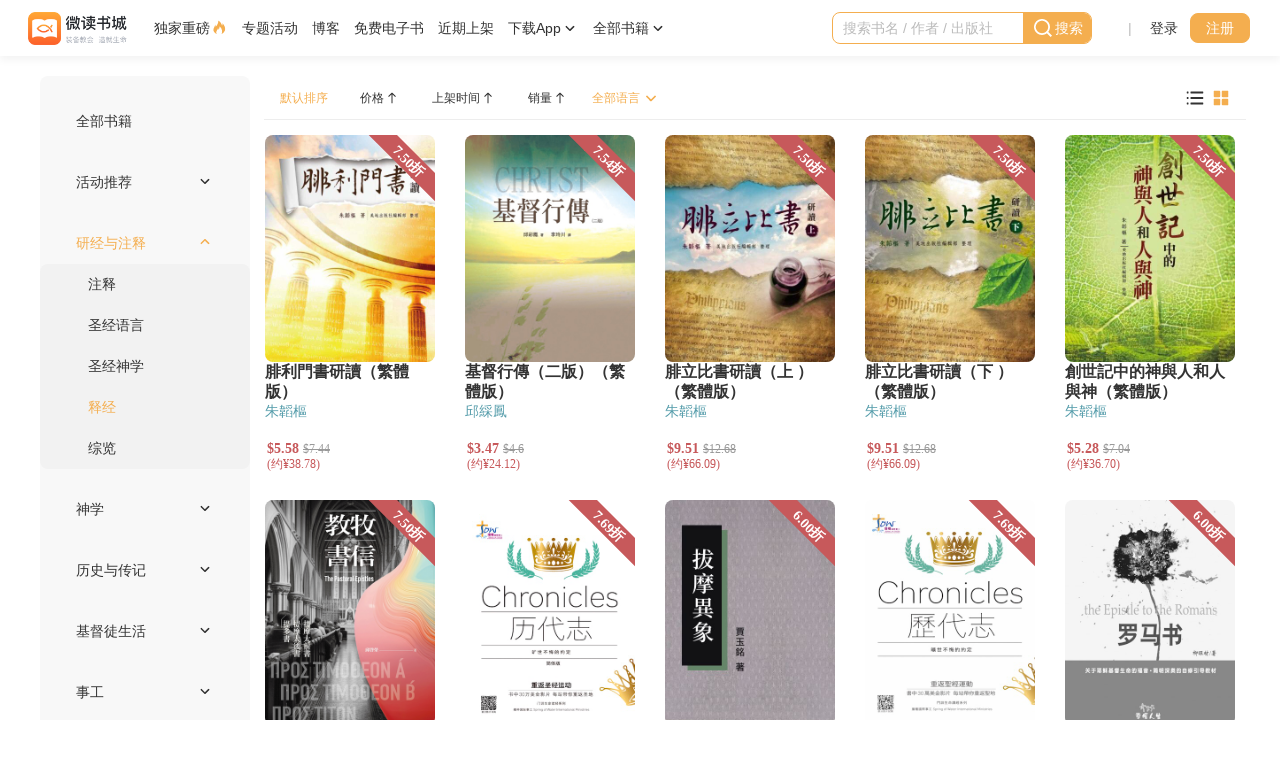

--- FILE ---
content_type: text/html; charset=utf-8
request_url: https://wdbook.app/store/category/42264625246465
body_size: 20504
content:
 <!DOCTYPE html><html lang="zh-cn">   <head><title>释经 | 微读书城</title><meta charset="utf-8"><link rel="canonical" href="https://wdbook.com/store/category/42264625246465"><link rel="icon" href="/assets/img/favicon.ico?v=1"><meta http-equiv="X-UA-Compatible" content="IE=edge"><meta name="viewport" content="width=device-width,height=device-height,initial-scale=1,maximum-scale=1,viewport-fit=cover"><link rel="icon" type="image/png" href="/assets/img/icons/WDBook_144.png" sizes="144x144"><link rel="icon" type="image/png" href="/assets/img/icons/WDBook_192.png" sizes="192x192"><link rel="icon" type="image/png" href="/assets/img/icons/WDBook_256.png" sizes="256x256"><link rel="manifest" href="/assets/manifest.json?v1.0"><meta name="referrer" content="unsafe-url"><meta name="description" content="微读书城提供了丰富的基督教电子书资源分类，包括研经与注释、神学、历史与传记、基督徒生活、事工等多个分类。您可以轻松浏览和搜索您感兴趣的书籍，还可以根据不同的条件和标签进行筛选和排序。该页面还提供了书籍的封面、作者、金额等信息，让您更好地了解和选择您需要的电子书资源。"><meta name="keywords" content="释经,微读书城、基督教、电子书、资源分类、研经与注释、神学、历史与传记、基督徒生活、事工、浏览、搜索、标签、筛选、排序、封面、作者。"><meta property="og:image" content="https://wdbook.app/static/images/logo@3x.png"><meta property="og:title" content="释经 | 微读书城"><meta property="og:description" content="微读书城提供了丰富的基督教电子书资源分类，包括研经与注释、神学、历史与传记、基督徒生活、事工等多个分类。您可以轻松浏览和搜索您感兴趣的书籍，还可以根据不同的条件和标签进行筛选和排序。该页面还提供了书籍的封面、作者、金额等信息，让您更好地了解和选择您需要的电子书资源。"><meta property="og:url" content="https://wdbook.app/store/category/42264625246465"><meta property="og:type" content="website"><script>window.top.location!==window.location&&(window.top.location.href=window.location.href)</script><script>window.onload=function(){var n=document.getElementById("footerText");n&&(n.innerHTML="©"+(new Date).getFullYear()+" WeDevote Bible All right reserved")},window.fileServerRemote="https:\/\/d1.wedevotebible.org",window.environment="prod",window.i18n=JSON.parse("{\u0022category_add_favorite\u0022:\u0022收藏\u0022,\u0022category_add_to_cart\u0022:\u0022加购\u0022,\u0022category_alert_field_1\u0022:\u0022您在以往订单中购买过《\u0022,\u0022category_alert_field_2\u0022:\u0022》，请点击“继续支付”完成该订单，该订单将于\u0022,\u0022category_alert_field_3\u0022:\u0022后关闭。\u0022,\u0022category_all_language\u0022:\u0022全部语言\u0022,\u0022category_at_cart\u0022:\u0022已加购\u0022,\u0022category_cancel_favorite\u0022:\u0022已收藏\u0022,\u0022category_createTime_asc\u0022:\u0022上架由旧到新\u0022,\u0022category_createTime_desc\u0022:\u0022上架由新到旧\u0022,\u0022category_discount\u0022:\u0022套装优惠\u0022,\u0022category_empty_content\u0022:\u0022暂无书籍\u0022,\u0022category_favorite_canceled\u0022:\u0022已取消收藏\u0022,\u0022category_filter_create_time\u0022:\u0022上架时间\u0022,\u0022category_filter_default\u0022:\u0022默认排序\u0022,\u0022category_filter_price\u0022:\u0022价格\u0022,\u0022category_filter_sales\u0022:\u0022销量\u0022,\u0022category_free_books\u0022:\u0022免费电子书\u0022,\u0022category_have_added_to_cart\u0022:\u0022已加入购物车\u0022,\u0022category_have_removed_from_cart\u0022:\u0022已移出购物车\u0022,\u0022category_meta_description\u0022:\u0022微读书城提供了丰富的基督教电子书资源分类，包括研经与注释、神学、历史与传记、基督徒生活、事工等多个分类。您可以轻松浏览和搜索您感兴趣的书籍，还可以根据不同的条件和标签进行筛选和排序。该页面还提供了书籍的封面、作者、金额等信息，让您更好地了解和选择您需要的电子书资源。\u0022,\u0022category_meta_keywords\u0022:\u0022微读书城、基督教、电子书、资源分类、研经与注释、神学、历史与传记、基督徒生活、事工、浏览、搜索、标签、筛选、排序、封面、作者。\u0022,\u0022category_meta_title\u0022:\u0022微读书城\u0022,\u0022category_minutes\u0022:\u0022分\u0022,\u0022category_order_have_done\u0022:\u0022订单已结束\u0022,\u0022category_price_asc\u0022:\u0022价格由低到高\u0022,\u0022category_price_desc\u0022:\u0022价格由高到低\u0022,\u0022category_purchase\u0022:\u0022立即购买\u0022,\u0022category_purchase_alert\u0022:\u0022待支付提醒\u0022,\u0022category_purchase_cancel\u0022:\u0022取消订单\u0022,\u0022category_purchase_continue\u0022:\u0022继续支付\u0022,\u0022category_read\u0022:\u0022去阅读\u0022,\u0022category_recent\u0022:\u0022近期上架\u0022,\u0022category_saleCount_desc\u0022:\u0022最近畅销书\u0022,\u0022category_search_keyword_field_1\u0022:\u0022关键字：\u0022,\u0022category_search_keyword_field_2\u0022:\u0022， 找到\u0022,\u0022category_search_keyword_field_3\u0022:\u0022本书\u0022,\u0022category_seconds\u0022:\u0022秒\u0022,\u0022category_zh_Hans\u0022:\u0022简体中文\u0022,\u0022category_zh_Hant\u0022:\u0022繁体中文\u0022,\u0022common_all_books\u0022:\u0022全部书籍\u0022,\u0022common_approximate\u0022:\u0022约¥\u0022,\u0022common_cancel\u0022:\u0022取消成功\u0022,\u0022common_captcha_require\u0022:\u0022请通过身份验证\u0022,\u0022common_card_number\u0022:\u0022卡号\u0022,\u0022common_confirm_cancel\u0022:\u0022取消\u0022,\u0022common_confirm_ok\u0022:\u0022确定\u0022,\u0022common_default_description\u0022:\u0022微读书城提供丰富的中文基督教电子书资源，包括研经与注释、神学、历史与传记、基督徒生活、事工等。平台的电子书质量有保障，内容涵盖基督教的各个方面，旨在帮助信徒更深入地认识上帝的救恩，更好地践行祂的旨意。\u0022,\u0022common_default_keywords\u0022:\u0022中文基督教电子书资源,研经与注释,神学,历史与传记,基督徒生活,事工,电子书质量,上帝的救恩,电子书资源,基督教,中文,主内,主内电子书,主内图书\u0022,\u0022common_default_title\u0022:\u0022微读书城—中文基督教电子书资源平台 (研经与注释,神学,历史与传记,事工,基督徒生活,主内图书)\u0022,\u0022common_discount_free\u0022:\u0022免费\u0022,\u0022common_discount_text\u0022:\u0022折\u0022,\u0022common_error_code_info_404\u0022:\u0022抱歉！您访问的页面不存在或访问出错了\u0022,\u0022common_error_code_info_500\u0022:\u0022抱歉！您访问的页面不存在或访问出错了\u0022,\u0022common_illegal_mobile_number\u0022:\u0022不合法的手机号\u0022,\u0022common_logout_error\u0022:\u0022退出登录失败！\u0022,\u0022common_message_sending_too_frequently\u0022:\u0022您的短信发送请求，过于频繁\u0022,\u0022common_meta_title\u0022:\u0022微读书城\u0022,\u0022common_modify_successfully\u0022:\u0022修改成功\u0022,\u0022common_need_to_go_to_wdbibleweb\u0022:\u0022此操作目前需要跳到WDBible网站，确定吗？\u0022,\u0022common_network_error\u0022:\u0022网络开小差，请刷新重新再试\u0022,\u0022common_not_correct_password\u0022:\u0022输入密码错误\u0022,\u0022common_password_maxlength_error\u0022:\u0022输入的密码不得多于30位\u0022,\u0022common_password_minlength_error\u0022:\u0022输入的密码不得少于7位\u0022,\u0022common_recommended\u0022:\u0022活动推荐\u0022,\u0022common_search_result\u0022:\u0022搜索结果：\u0022,\u0022common_sms_exceed\u0022:\u0022您已超过当日短信下发次数\u0022,\u0022common_system_error\u0022:\u0022系统错误\u0022,\u0022common_wdbible_account_alert\u0022:\u0022微读账号可以登录微读书城及微读圣经\u0022,\u0022common_wrong_format\u0022:\u0022格式不对，请检查\u0022,\u0022footer_about_us\u0022:\u0022关于我们\u0022,\u0022footer_contacts_type\u0022:\u0022联系方式\u0022,\u0022footer_currency\u0022:\u0022货币\u0022,\u0022footer_help_center\u0022:\u0022帮助中心\u0022,\u0022footer_language\u0022:\u0022语言\u0022,\u0022footer_privacy\u0022:\u0022隐私条款\u0022,\u0022footer_user_agreement\u0022:\u0022用户协议\u0022,\u0022header_activity\u0022:\u0022专题活动\u0022,\u0022header_back\u0022:\u0022返回上一级菜单\u0022,\u0022header_blog\u0022:\u0022博客\u0022,\u0022header_book_all\u0022:\u0022全部书籍\u0022,\u0022header_cart\u0022:\u0022购物车\u0022,\u0022header_cart_field_1\u0022:\u0022共\u0022,\u0022header_cart_field_2\u0022:\u0022件，金额：\u0022,\u0022header_cart_title\u0022:\u0022购物车里的商品\u0022,\u0022header_categories_all\u0022:\u0022全部分类\u0022,\u0022header_categories_free_books\u0022:\u0022免费电子书\u0022,\u0022header_categories_loading\u0022:\u0022加载中...\u0022,\u0022header_categories_recent\u0022:\u0022近期上架\u0022,\u0022header_categories_simplified_chinese\u0022:\u0022简体书\u0022,\u0022header_categories_traditional_chinese\u0022:\u0022繁体书\u0022,\u0022header_clear_history\u0022:\u0022清除\u0022,\u0022header_download_app\u0022:\u0022下载App\u0022,\u0022header_exclusive\u0022:\u0022独家重磅\u0022,\u0022header_gift_card\u0022:\u0022礼品卡\u0022,\u0022header_go_to_cart_page\u0022:\u0022前往购物车\u0022,\u0022header_go_to_category_page\u0022:\u0022查看全部书籍 \\u003e\u0022,\u0022header_mine\u0022:\u0022我的\u0022,\u0022header_mine_exchange\u0022:\u0022兑换书籍\u0022,\u0022header_mine_favorites\u0022:\u0022我的收藏\u0022,\u0022header_mine_gift_book\u0022:\u0022赠书记录\u0022,\u0022header_mine_gift_card\u0022:\u0022我的礼品卡\u0022,\u0022header_mine_messages\u0022:\u0022我的消息\u0022,\u0022header_mine_profile\u0022:\u0022资料与账号\u0022,\u0022header_mine_purchased\u0022:\u0022已购书籍\u0022,\u0022header_mine_shelf\u0022:\u0022我的书架\u0022,\u0022header_mine_user_account\u0022:\u0022我的账户\u0022,\u0022header_more_download_options\u0022:\u0022更多下载选择\u0022,\u0022header_phone\u0022:\u0022移动端\u0022,\u0022header_qrcode_download_app\u0022:\u0022扫码下载App\u0022,\u0022header_search\u0022:\u0022搜索\u0022,\u0022header_search_history\u0022:\u0022搜索历史\u0022,\u0022header_search_input_placeholder\u0022:\u0022搜索书名 \/ 作者 \/ 出版社\u0022,\u0022header_user_login\u0022:\u0022登录\u0022,\u0022header_user_logout\u0022:\u0022退出登录\u0022,\u0022header_user_register\u0022:\u0022注册\u0022,\u0022header_web\u0022:\u0022桌面端\u0022}"),window.tsk="0x4AAAAAAABfUUom8fH_TlYM",window.goToBibleWeb=function(n){window.confirm(window.i18n.common_need_to_go_to_wdbibleweb)&&window.open("https:\/\/wd.bible"+n,"_blank")}</script><script>!function(e,t,a,n){e[n]=e[n]||[],e[n].push({"gtm.start":(new Date).getTime(),event:"gtm.js"});var g=t.getElementsByTagName(a)[0],m=t.createElement(a);m.async=!0,m.src="https://www.googletagmanager.com/gtm.js?id=GTM-NQPPH95",g.parentNode.insertBefore(m,g)}(window,document,"script","dataLayer")</script><script>var originalFetch=window.fetch;window.fetch=function(e,n){return originalFetch.apply(this,arguments).then(e=>(e.redirected&&(location.href=`/mine/login?backUrl=${encodeURIComponent(location.href)}`),e)).catch(e=>{throw e})}</script>  <link rel="stylesheet" href="/web/dist/index.40b6ae1368166e50.css">     <link rel="next" href="/store/category/42264625246465?page=2">    <script type="application/ld+json">{
  "@context": "https://schema.org",
  "@type": "CollectionPage",
  "name": "释经",
  "description": "微读书城提供了丰富的基督教电子书资源分类，包括研经与注释、神学、历史与传记、基督徒生活、事工等多个分类。您可以轻松浏览和搜索您感兴趣的书籍，还可以根据不同的条件和标签进行筛选和排序。该页面还提供了书籍的封面、作者、金额等信息，让您更好地了解和选择您需要的电子书资源。",
  "url": "https://wdbook.com\/store\/category\/42264625246465",
  "mainEntity": {
    "@type": "ItemList",
    "numberOfItems":  30 ,
    "itemListElement": [  {
        "@type": "ListItem",
        "position":  1 ,
        "item": {
          "@type": "Book",
          "name": "腓利門書研讀（繁體版）",
          "url": "https://wdbook.com/dp/62791913570305"
        }
      } , {
        "@type": "ListItem",
        "position":  2 ,
        "item": {
          "@type": "Book",
          "name": "基督行傳（二版）（繁體版）",
          "url": "https://wdbook.com/dp/51176544833537"
        }
      } , {
        "@type": "ListItem",
        "position":  3 ,
        "item": {
          "@type": "Book",
          "name": "腓立比書研讀（上 ）（繁體版）",
          "url": "https://wdbook.com/dp/66924733640705"
        }
      } , {
        "@type": "ListItem",
        "position":  4 ,
        "item": {
          "@type": "Book",
          "name": "腓立比書研讀（下 ）（繁體版）",
          "url": "https://wdbook.com/dp/66924602437633"
        }
      } , {
        "@type": "ListItem",
        "position":  5 ,
        "item": {
          "@type": "Book",
          "name": "創世記中的神與人和人與神（繁體版）",
          "url": "https://wdbook.com/dp/79390631243777"
        }
      } , {
        "@type": "ListItem",
        "position":  6 ,
        "item": {
          "@type": "Book",
          "name": "教牧書信：提摩太前、後書、提多書",
          "url": "https://wdbook.com/dp/78574371213313"
        }
      } , {
        "@type": "ListItem",
        "position":  7 ,
        "item": {
          "@type": "Book",
          "name": "《历代志》门训生命读经（简体版）",
          "url": "https://wdbook.com/dp/80798681849857"
        }
      } , {
        "@type": "ListItem",
        "position":  8 ,
        "item": {
          "@type": "Book",
          "name": "拔摩異象（新版，繁體）",
          "url": "https://wdbook.com/dp/36587181010945"
        }
      } , {
        "@type": "ListItem",
        "position":  9 ,
        "item": {
          "@type": "Book",
          "name": "《歷代志》門訓生命讀經（繁體版）",
          "url": "https://wdbook.com/dp/80869597810689"
        }
      } , {
        "@type": "ListItem",
        "position":  10 ,
        "item": {
          "@type": "Book",
          "name": "罗马书",
          "url": "https://wdbook.com/dp/36937339113473"
        }
      } , {
        "@type": "ListItem",
        "position":  11 ,
        "item": {
          "@type": "Book",
          "name": "《撒母耳记下》门训生命读经（简体版）",
          "url": "https://wdbook.com/dp/82250253074433"
        }
      } , {
        "@type": "ListItem",
        "position":  12 ,
        "item": {
          "@type": "Book",
          "name": "旧约新视听——归回之书查经手册（简体版）",
          "url": "https://wdbook.com/dp/82749306195969"
        }
      } , {
        "@type": "ListItem",
        "position":  13 ,
        "item": {
          "@type": "Book",
          "name": "舊約新視聽——歸回之書查經手冊（繁體版）",
          "url": "https://wdbook.com/dp/82749437075457"
        }
      } , {
        "@type": "ListItem",
        "position":  14 ,
        "item": {
          "@type": "Book",
          "name": "《約伯記》門訓生命讀經系列（繁體版）",
          "url": "https://wdbook.com/dp/82750073298945"
        }
      } , {
        "@type": "ListItem",
        "position":  15 ,
        "item": {
          "@type": "Book",
          "name": "心的故事——撒母耳記上釋經講道（繁體版）",
          "url": "https://wdbook.com/dp/82857917366273"
        }
      } , {
        "@type": "ListItem",
        "position":  16 ,
        "item": {
          "@type": "Book",
          "name": "成長的痛苦：約伯記剪影",
          "url": "https://wdbook.com/dp/42547909574657"
        }
      } , {
        "@type": "ListItem",
        "position":  17 ,
        "item": {
          "@type": "Book",
          "name": "旧约新视听——应许之书查经手册（简体版）",
          "url": "https://wdbook.com/dp/83770134155265"
        }
      } , {
        "@type": "ListItem",
        "position":  18 ,
        "item": {
          "@type": "Book",
          "name": "末世之事——圣经《启示录》讲解",
          "url": "https://wdbook.com/dp/39906043183105"
        }
      } , {
        "@type": "ListItem",
        "position":  19 ,
        "item": {
          "@type": "Book",
          "name": "腓立比书研读（下 ）（简体版）",
          "url": "https://wdbook.com/dp/66924783702017"
        }
      } , {
        "@type": "ListItem",
        "position":  20 ,
        "item": {
          "@type": "Book",
          "name": "腓立比书研读（上 ）（简体版）",
          "url": "https://wdbook.com/dp/66924800716801"
        }
      } , {
        "@type": "ListItem",
        "position":  21 ,
        "item": {
          "@type": "Book",
          "name": "以色列史綜覽",
          "url": "https://wdbook.com/dp/49562122477569"
        }
      } , {
        "@type": "ListItem",
        "position":  22 ,
        "item": {
          "@type": "Book",
          "name": "《约伯记》门训生命读经系列（简体版）",
          "url": "https://wdbook.com/dp/82750126854145"
        }
      } , {
        "@type": "ListItem",
        "position":  23 ,
        "item": {
          "@type": "Book",
          "name": "《列王紀上》門訓生命讀經（繁體）",
          "url": "https://wdbook.com/dp/79390021226497"
        }
      } , {
        "@type": "ListItem",
        "position":  24 ,
        "item": {
          "@type": "Book",
          "name": "福音DNA——《加拉太书》（带领版）",
          "url": "https://wdbook.com/dp/83562391273473"
        }
      } , {
        "@type": "ListItem",
        "position":  25 ,
        "item": {
          "@type": "Book",
          "name": "《列王紀下》門訓生命讀經（繁體版）",
          "url": "https://wdbook.com/dp/80348185243649"
        }
      } , {
        "@type": "ListItem",
        "position":  26 ,
        "item": {
          "@type": "Book",
          "name": "《列王纪下》门训生命读经（简体版）",
          "url": "https://wdbook.com/dp/80348194586625"
        }
      } , {
        "@type": "ListItem",
        "position":  27 ,
        "item": {
          "@type": "Book",
          "name": "《列王纪上》门训生命读经（简体版）",
          "url": "https://wdbook.com/dp/79776764841985"
        }
      } , {
        "@type": "ListItem",
        "position":  28 ,
        "item": {
          "@type": "Book",
          "name": "《路得記》門訓生命讀經（繁体版）",
          "url": "https://wdbook.com/dp/84047188889601"
        }
      } , {
        "@type": "ListItem",
        "position":  29 ,
        "item": {
          "@type": "Book",
          "name": "《約書亞記》門訓生命讀經（繁體版）",
          "url": "https://wdbook.com/dp/84724583456769"
        }
      } , {
        "@type": "ListItem",
        "position":  30 ,
        "item": {
          "@type": "Book",
          "name": "创世记中的神与人和人与神（简体版）",
          "url": "https://wdbook.com/dp/79416857939969"
        }
      }  ]
  }
}</script>     <body style="opacity:0"><div class="body-container">   <header id="header" class="clearfix"><div class="phone-extra-header">  <img class="phone-brand-img" src="/assets/img/logo-fooder-SC@3x.png">  <div class="phone-extra-header-right"><img class="phone-download-img" src="/assets/img/header_phone_download.png"><wd-icon class="phone-close-icon" id="phone-extra-header-close-trigger" name="deleted"></wd-icon></div></div><div class="header-container"><ul class="phone-header-l phone-more"><li class="phone-header-l-item phone-more" id="phone-more-layer-trigger"><wd-icon class="user-actions-item-icon" name="menu_more"></wd-icon></li><li class="phone-header-l-item phone-more" id="phone-navbar-search-trigger"><wd-icon class="phone-navbar-search-icon" name="search"></wd-icon></li></ul><div id="phone-more-layer" style="display:none"><div class="phone-more-layer-veil"></div><div class="phone-more-layer-content"><div class="phone-more-layer-content-header clearfix"><wd-icon class="phone-more-layer-close" name="deleted"></wd-icon></div><div class="phone-more-layer-content-body"><ul class="phone-navbar"><li class="phone-navbar-item"><div class="phone-all-categories" id="phone-categories-trigger"> 全部书籍 <wd-icon name="arrow_right"></wd-icon></div></li><li class="phone-navbar-item"><a href="/nidotte_nidntte">独家重磅 <wd-icon class="selected" name="fire"></wd-icon></a></li><li class="phone-navbar-item"><a href="/activity">专题活动</a></li><li class="phone-navbar-item"><a href="https://blog.wdbook.com/">博客</a></li><li class="phone-navbar-item"><a href="/recommended/free_books">免费电子书</a></li><li class="phone-navbar-item"><a href="/recommended/recent">近期上架</a></li><li class="phone-navbar-item"><a href="/app">下载App</a></li></ul></div><div class="phone-more-layer-subcategories"><div class="phone-more-layer-sub-nav" id="phone-sub-navbar-trigger"><wd-icon name="arrow_left"></wd-icon><span>返回上一级菜单</span></div><div id="phone-product-categories"><ul class="phone-product-categories-groups"><li class="phone-product-categories-group"><div class="phone-group-name"><a href="/store/category">全部书籍</a></div></li>   <li class="phone-product-categories-group"><div class="phone-group-name"><a href="/store/category/23548367036417">研经与注释</a></div>  <ul class="phone-category-items">  <a href="/store/category/42264625246513"><li class="phone-category-item">注释</li></a>  <a href="/store/category/42264625246497"><li class="phone-category-item">圣经语言</li></a>  <a href="/store/category/42264625246481"><li class="phone-category-item">圣经神学</li></a>  <a href="/store/category/42264625246465"><li class="phone-category-item">释经</li></a>  <a href="/store/category/42264625246449"><li class="phone-category-item">综览</li></a>  </ul>  </li>  <li class="phone-product-categories-group"><div class="phone-group-name"><a href="/store/category/23230587502593">神学</a></div>  <ul class="phone-category-items">  <a href="/store/category/42264625246289"><li class="phone-category-item">世界基督教与宣教研究</li></a>  <a href="/store/category/42264625246273"><li class="phone-category-item">护教与文化研究</li></a>  <a href="/store/category/42264625246257"><li class="phone-category-item">伦理学</li></a>  <a href="/store/category/42264625246241"><li class="phone-category-item">教牧神学</li></a>  <a href="/store/category/42264625246225"><li class="phone-category-item">系统神学</li></a>  <a href="/store/category/42264625246209"><li class="phone-category-item">历史神学</li></a>  </ul>  </li>  <li class="phone-product-categories-group"><div class="phone-group-name"><a href="/store/category/23269375737857">历史与传记</a></div>  <ul class="phone-category-items">  <a href="/store/category/42264625246433"><li class="phone-category-item">传记</li></a>  <a href="/store/category/42264625246417"><li class="phone-category-item">主题研究</li></a>  <a href="/store/category/42264625246401"><li class="phone-category-item">华人教会史</li></a>  <a href="/store/category/42264625246385"><li class="phone-category-item">现当代</li></a>  <a href="/store/category/42264625246369"><li class="phone-category-item">通史</li></a>  <a href="/store/category/42264625246353"><li class="phone-category-item">宗教改革</li></a>  <a href="/store/category/42264625246337"><li class="phone-category-item">中世纪</li></a>  </ul>  </li>  <li class="phone-product-categories-group"><div class="phone-group-name"><a href="/store/category/30556833497089">基督徒生活</a></div>  <ul class="phone-category-items">  <a href="/store/category/42264625246593"><li class="phone-category-item">见证</li></a>  <a href="/store/category/42264625246577"><li class="phone-category-item">社会责任</li></a>  <a href="/store/category/42264625246561"><li class="phone-category-item">关系与家庭</li></a>  <a href="/store/category/42264625246545"><li class="phone-category-item">工作</li></a>  <a href="/store/category/42264625246529"><li class="phone-category-item">灵命塑造</li></a>  </ul>  </li>  <li class="phone-product-categories-group"><div class="phone-group-name"><a href="/store/category/32070174339073">事工</a></div>  <ul class="phone-category-items">  <a href="/store/category/42264625246801"><li class="phone-category-item">崇拜、音乐与艺术</li></a>  <a href="/store/category/42264625246785"><li class="phone-category-item">辅导</li></a>  <a href="/store/category/42264625246769"><li class="phone-category-item">教会治理</li></a>  <a href="/store/category/42264625246753"><li class="phone-category-item">讲道</li></a>  <a href="/store/category/42264625246737"><li class="phone-category-item">基督教教育</li></a>  <a href="/store/category/42264625246721"><li class="phone-category-item">小组与团契</li></a>  <a href="/store/category/42264625246705"><li class="phone-category-item">门徒造就</li></a>  <a href="/store/category/42264625246689"><li class="phone-category-item">福音布道</li></a>  </ul>  </li>  <li class="phone-product-categories-group"><div class="phone-group-name"><a href="/store/category/31538735616001">文艺类</a></div>  <ul class="phone-category-items">  <a href="/store/category/42264625246673"><li class="phone-category-item">儿童</li></a>  <a href="/store/category/42264625246657"><li class="phone-category-item">青少年</li></a>  <a href="/store/category/42264625246641"><li class="phone-category-item">诗歌</li></a>  <a href="/store/category/42264625246625"><li class="phone-category-item">散文</li></a>  <a href="/store/category/42264625246609"><li class="phone-category-item">小说</li></a>  </ul>  </li>  <li class="phone-product-categories-group"><div class="phone-group-name"><a href="/store/category/23230608318465">工具书</a></div>  <ul class="phone-category-items">  <a href="/store/category/42264625246305"><li class="phone-category-item">字典与词典</li></a>  </ul>  </li>   </ul></div></div></div></div><div class="header-brand"><a href="/">  <img class="brand-img phone-hide" src="/assets/img/logo-header-SC@3x.png">  <img class="brand-img phone-show" src="/assets/img/phone_Logo@3x.png"></a></div><div class="navbar"><ul class="navbar-items"><li class="navbar-item"><a href="/nidotte_nidntte"><div class="label-icon"> 独家重磅 <wd-icon class="selected" name="fire"></wd-icon></div></a></li><li class="navbar-item"><a href="/activity"><div class="label-icon"> 专题活动 </div></a></li><li class="navbar-item"><a href="https://blog.wdbook.com/">博客</a></li><li class="navbar-item"><a href="/recommended/free_books">免费电子书</a></li><li class="navbar-item"><a href="/recommended/recent">近期上架</a></li><li class="navbar-item app-qrcode"><div id="app-qrcode-layer-trigger" class="qrcode-item"> 下载App <wd-icon name="arrow_down"></wd-icon></div><div id="app-qrcode-layer" class="app-qrcode-layer" style="display:none"><a href="/app" class="dl-version"><span>移动端</span></a><a href="/web" class="dl-version"><span>桌面端</span></a></div></li><li class="navbar-item"><div class="all-categories navbar-item-text" id="product-categories-layer-trigger"> 全部书籍 <wd-icon name="arrow_down"></wd-icon></div><div id="product-categories-layer" class="product-categories-layer" style="display:none"><div class="all-books"><a href="/store/category">查看全部书籍 &gt;</a></div><ul class="product-categories-groups">   <li class="product-categories-group"><div class="group-name"><a href="/store/category/23548367036417">研经与注释</a></div>  <ul class="category-items">  <li class="category-item"><a href="/store/category/42264625246513">注释</a></li>  <li class="category-item"><a href="/store/category/42264625246497">圣经语言</a></li>  <li class="category-item"><a href="/store/category/42264625246481">圣经神学</a></li>  <li class="category-item"><a href="/store/category/42264625246465">释经</a></li>  <li class="category-item"><a href="/store/category/42264625246449">综览</a></li>  </ul>  </li>  <li class="product-categories-group"><div class="group-name"><a href="/store/category/23230587502593">神学</a></div>  <ul class="category-items">  <li class="category-item"><a href="/store/category/42264625246289">世界基督教与宣教研究</a></li>  <li class="category-item"><a href="/store/category/42264625246273">护教与文化研究</a></li>  <li class="category-item"><a href="/store/category/42264625246257">伦理学</a></li>  <li class="category-item"><a href="/store/category/42264625246241">教牧神学</a></li>  <li class="category-item"><a href="/store/category/42264625246225">系统神学</a></li>  <li class="category-item"><a href="/store/category/42264625246209">历史神学</a></li>  </ul>  </li>  <li class="product-categories-group"><div class="group-name"><a href="/store/category/23269375737857">历史与传记</a></div>  <ul class="category-items">  <li class="category-item"><a href="/store/category/42264625246433">传记</a></li>  <li class="category-item"><a href="/store/category/42264625246417">主题研究</a></li>  <li class="category-item"><a href="/store/category/42264625246401">华人教会史</a></li>  <li class="category-item"><a href="/store/category/42264625246385">现当代</a></li>  <li class="category-item"><a href="/store/category/42264625246369">通史</a></li>  <li class="category-item"><a href="/store/category/42264625246353">宗教改革</a></li>  <li class="category-item"><a href="/store/category/42264625246337">中世纪</a></li>  </ul>  </li>  <li class="product-categories-group"><div class="group-name"><a href="/store/category/30556833497089">基督徒生活</a></div>  <ul class="category-items">  <li class="category-item"><a href="/store/category/42264625246593">见证</a></li>  <li class="category-item"><a href="/store/category/42264625246577">社会责任</a></li>  <li class="category-item"><a href="/store/category/42264625246561">关系与家庭</a></li>  <li class="category-item"><a href="/store/category/42264625246545">工作</a></li>  <li class="category-item"><a href="/store/category/42264625246529">灵命塑造</a></li>  </ul>  </li>  <li class="product-categories-group"><div class="group-name"><a href="/store/category/32070174339073">事工</a></div>  <ul class="category-items">  <li class="category-item"><a href="/store/category/42264625246801">崇拜、音乐与艺术</a></li>  <li class="category-item"><a href="/store/category/42264625246785">辅导</a></li>  <li class="category-item"><a href="/store/category/42264625246769">教会治理</a></li>  <li class="category-item"><a href="/store/category/42264625246753">讲道</a></li>  <li class="category-item"><a href="/store/category/42264625246737">基督教教育</a></li>  <li class="category-item"><a href="/store/category/42264625246721">小组与团契</a></li>  <li class="category-item"><a href="/store/category/42264625246705">门徒造就</a></li>  <li class="category-item"><a href="/store/category/42264625246689">福音布道</a></li>  </ul>  </li>  <li class="product-categories-group"><div class="group-name"><a href="/store/category/31538735616001">文艺类</a></div>  <ul class="category-items">  <li class="category-item"><a href="/store/category/42264625246673">儿童</a></li>  <li class="category-item"><a href="/store/category/42264625246657">青少年</a></li>  <li class="category-item"><a href="/store/category/42264625246641">诗歌</a></li>  <li class="category-item"><a href="/store/category/42264625246625">散文</a></li>  <li class="category-item"><a href="/store/category/42264625246609">小说</a></li>  </ul>  </li>  <li class="product-categories-group"><div class="group-name"><a href="/store/category/23230608318465">工具书</a></div>  <ul class="category-items">  <li class="category-item"><a href="/store/category/42264625246305">字典与词典</a></li>  </ul>  </li>   </ul></div></li></ul></div><nav class="navbar-right clearfix"><div class="header-search"><div id="phone-navbar-search-layer"><div id="navbar-search-wrapper"><div class="navbar-search-input-wrapper"><wd-search-input class="navbar-search-input" variant="primary" icontext="搜索" id="navbar-search-input" placeholder="搜索书名 / 作者 / 出版社" clear></wd-search-input><wd-icon class="header-search-deleted-icon" id="header-search-deleted-icon" name="deleted"></wd-icon></div><div id="navbar-search-history" style="display:none"><div class="title-area"><span class="search-h-t">搜索历史</span><span id="search-h-clear" class="search-h-clear">清除</span></div></div></div></div></div><div class="divider">|</div>   <ul class="user-actions non-login"><li class="user-actions-item"><a href="/" class="login-trigger">登录</a></li><li class="user-actions-item"><wd-button class="register-trigger">注册</wd-button></li></ul>  </nav></div><div><wd-progress id="global-progress" progress="0" color="#f4ae4f" autoProgress type="line"></wd-progress></div></header>  <div id="category-main-area" class="main-area"><div class="menu-area"><wd-tree-menu id="treeMenu" selectedItem="42264625246465" menuData="[{&#34;categoryId&#34;:0,&#34;parentCategoryId&#34;:0,&#34;typeKey&#34;:&#34;&#34;,&#34;categoryName&#34;:&#34;全部书籍&#34;,&#34;cover&#34;:&#34;&#34;,&#34;status&#34;:0,&#34;description&#34;:&#34;&#34;,&#34;displayOrder&#34;:0,&#34;publishId&#34;:0,&#34;children&#34;:null},{&#34;categoryId&#34;:1,&#34;parentCategoryId&#34;:0,&#34;typeKey&#34;:&#34;&#34;,&#34;categoryName&#34;:&#34;活动推荐&#34;,&#34;cover&#34;:&#34;&#34;,&#34;status&#34;:0,&#34;description&#34;:&#34;&#34;,&#34;displayOrder&#34;:0,&#34;publishId&#34;:0,&#34;children&#34;:[{&#34;categoryId&#34;:48948747522049,&#34;parentCategoryId&#34;:1,&#34;typeKey&#34;:&#34;upDownItems&#34;,&#34;categoryName&#34;:&#34;独家好书&#34;,&#34;cover&#34;:&#34;&#34;,&#34;status&#34;:2,&#34;description&#34;:&#34;&#34;,&#34;displayOrder&#34;:0,&#34;publishId&#34;:0,&#34;children&#34;:null},{&#34;categoryId&#34;:64042979872769,&#34;parentCategoryId&#34;:1,&#34;typeKey&#34;:&#34;leftRightItems&#34;,&#34;categoryName&#34;:&#34;作者推荐—毕德生（Eugene H. Peterson）&#34;,&#34;cover&#34;:&#34;&#34;,&#34;status&#34;:2,&#34;description&#34;:&#34;&#34;,&#34;displayOrder&#34;:0,&#34;publishId&#34;:0,&#34;children&#34;:null},{&#34;categoryId&#34;:78283608260609,&#34;parentCategoryId&#34;:1,&#34;typeKey&#34;:&#34;upDownItems&#34;,&#34;categoryName&#34;:&#34;注释书专区&#34;,&#34;cover&#34;:&#34;&#34;,&#34;status&#34;:2,&#34;description&#34;:&#34;&#34;,&#34;displayOrder&#34;:0,&#34;publishId&#34;:0,&#34;children&#34;:null},{&#34;categoryId&#34;:42256028200961,&#34;parentCategoryId&#34;:1,&#34;typeKey&#34;:&#34;upDownItems&#34;,&#34;categoryName&#34;:&#34;编辑推荐&#34;,&#34;cover&#34;:&#34;&#34;,&#34;status&#34;:2,&#34;description&#34;:&#34;&#34;,&#34;displayOrder&#34;:0,&#34;publishId&#34;:0,&#34;children&#34;:null},{&#34;categoryId&#34;:42255769640961,&#34;parentCategoryId&#34;:1,&#34;typeKey&#34;:&#34;upDownItems&#34;,&#34;categoryName&#34;:&#34;近期上架&#34;,&#34;cover&#34;:&#34;&#34;,&#34;status&#34;:2,&#34;description&#34;:&#34;&#34;,&#34;displayOrder&#34;:0,&#34;publishId&#34;:0,&#34;children&#34;:null},{&#34;categoryId&#34;:42255735709697,&#34;parentCategoryId&#34;:1,&#34;typeKey&#34;:&#34;upDownItems&#34;,&#34;categoryName&#34;:&#34;免费电子书&#34;,&#34;cover&#34;:&#34;&#34;,&#34;status&#34;:2,&#34;description&#34;:&#34;&#34;,&#34;displayOrder&#34;:0,&#34;publishId&#34;:0,&#34;children&#34;:null},{&#34;categoryId&#34;:42255860940801,&#34;parentCategoryId&#34;:1,&#34;typeKey&#34;:&#34;upDownItems&#34;,&#34;categoryName&#34;:&#34;套装优惠&#34;,&#34;cover&#34;:&#34;&#34;,&#34;status&#34;:2,&#34;description&#34;:&#34;&#34;,&#34;displayOrder&#34;:0,&#34;publishId&#34;:0,&#34;children&#34;:null}]},{&#34;categoryId&#34;:23548367036417,&#34;parentCategoryId&#34;:-1,&#34;typeKey&#34;:&#34;&#34;,&#34;categoryName&#34;:&#34;研经与注释&#34;,&#34;cover&#34;:&#34;研经与注释&#34;,&#34;status&#34;:1,&#34;description&#34;:&#34;&#34;,&#34;displayOrder&#34;:7,&#34;publishId&#34;:42264602726401,&#34;children&#34;:[{&#34;categoryId&#34;:42264625246513,&#34;parentCategoryId&#34;:23548367036417,&#34;typeKey&#34;:&#34;&#34;,&#34;categoryName&#34;:&#34;注释&#34;,&#34;cover&#34;:&#34;注释&#34;,&#34;status&#34;:1,&#34;description&#34;:&#34;&#34;,&#34;displayOrder&#34;:500,&#34;publishId&#34;:42264625247121,&#34;children&#34;:null},{&#34;categoryId&#34;:42264625246497,&#34;parentCategoryId&#34;:23548367036417,&#34;typeKey&#34;:&#34;&#34;,&#34;categoryName&#34;:&#34;圣经语言&#34;,&#34;cover&#34;:&#34;圣经语言&#34;,&#34;status&#34;:1,&#34;description&#34;:&#34;&#34;,&#34;displayOrder&#34;:400,&#34;publishId&#34;:59599569305601,&#34;children&#34;:null},{&#34;categoryId&#34;:42264625246481,&#34;parentCategoryId&#34;:23548367036417,&#34;typeKey&#34;:&#34;&#34;,&#34;categoryName&#34;:&#34;圣经神学&#34;,&#34;cover&#34;:&#34;圣经神学&#34;,&#34;status&#34;:1,&#34;description&#34;:&#34;&#34;,&#34;displayOrder&#34;:300,&#34;publishId&#34;:42264625247089,&#34;children&#34;:null},{&#34;categoryId&#34;:42264625246465,&#34;parentCategoryId&#34;:23548367036417,&#34;typeKey&#34;:&#34;&#34;,&#34;categoryName&#34;:&#34;释经&#34;,&#34;cover&#34;:&#34;释经&#34;,&#34;status&#34;:1,&#34;description&#34;:&#34;&#34;,&#34;displayOrder&#34;:200,&#34;publishId&#34;:42264625247073,&#34;children&#34;:null},{&#34;categoryId&#34;:42264625246449,&#34;parentCategoryId&#34;:23548367036417,&#34;typeKey&#34;:&#34;&#34;,&#34;categoryName&#34;:&#34;综览&#34;,&#34;cover&#34;:&#34;综览&#34;,&#34;status&#34;:1,&#34;description&#34;:&#34;&#34;,&#34;displayOrder&#34;:100,&#34;publishId&#34;:42264625247057,&#34;children&#34;:null}]},{&#34;categoryId&#34;:23230587502593,&#34;parentCategoryId&#34;:-1,&#34;typeKey&#34;:&#34;&#34;,&#34;categoryName&#34;:&#34;神学&#34;,&#34;cover&#34;:&#34;神学&#34;,&#34;status&#34;:1,&#34;description&#34;:&#34;&#34;,&#34;displayOrder&#34;:6,&#34;publishId&#34;:42264603926529,&#34;children&#34;:[{&#34;categoryId&#34;:42264625246289,&#34;parentCategoryId&#34;:23230587502593,&#34;typeKey&#34;:&#34;&#34;,&#34;categoryName&#34;:&#34;世界基督教与宣教研究&#34;,&#34;cover&#34;:&#34;世界基督教与宣教研究&#34;,&#34;status&#34;:1,&#34;description&#34;:&#34;&#34;,&#34;displayOrder&#34;:600,&#34;publishId&#34;:42264625246897,&#34;children&#34;:null},{&#34;categoryId&#34;:42264625246273,&#34;parentCategoryId&#34;:23230587502593,&#34;typeKey&#34;:&#34;&#34;,&#34;categoryName&#34;:&#34;护教与文化研究&#34;,&#34;cover&#34;:&#34;护教与文化研究&#34;,&#34;status&#34;:1,&#34;description&#34;:&#34;&#34;,&#34;displayOrder&#34;:500,&#34;publishId&#34;:42264625246881,&#34;children&#34;:null},{&#34;categoryId&#34;:42264625246257,&#34;parentCategoryId&#34;:23230587502593,&#34;typeKey&#34;:&#34;&#34;,&#34;categoryName&#34;:&#34;伦理学&#34;,&#34;cover&#34;:&#34;伦理学&#34;,&#34;status&#34;:1,&#34;description&#34;:&#34;&#34;,&#34;displayOrder&#34;:400,&#34;publishId&#34;:42264625246865,&#34;children&#34;:null},{&#34;categoryId&#34;:42264625246241,&#34;parentCategoryId&#34;:23230587502593,&#34;typeKey&#34;:&#34;&#34;,&#34;categoryName&#34;:&#34;教牧神学&#34;,&#34;cover&#34;:&#34;教牧神学&#34;,&#34;status&#34;:1,&#34;description&#34;:&#34;&#34;,&#34;displayOrder&#34;:300,&#34;publishId&#34;:42264625246849,&#34;children&#34;:null},{&#34;categoryId&#34;:42264625246225,&#34;parentCategoryId&#34;:23230587502593,&#34;typeKey&#34;:&#34;&#34;,&#34;categoryName&#34;:&#34;系统神学&#34;,&#34;cover&#34;:&#34;系统神学&#34;,&#34;status&#34;:1,&#34;description&#34;:&#34;&#34;,&#34;displayOrder&#34;:200,&#34;publishId&#34;:42264625246833,&#34;children&#34;:null},{&#34;categoryId&#34;:42264625246209,&#34;parentCategoryId&#34;:23230587502593,&#34;typeKey&#34;:&#34;&#34;,&#34;categoryName&#34;:&#34;历史神学&#34;,&#34;cover&#34;:&#34;历史神学&#34;,&#34;status&#34;:1,&#34;description&#34;:&#34;&#34;,&#34;displayOrder&#34;:100,&#34;publishId&#34;:42264625246817,&#34;children&#34;:null}]},{&#34;categoryId&#34;:23269375737857,&#34;parentCategoryId&#34;:-1,&#34;typeKey&#34;:&#34;&#34;,&#34;categoryName&#34;:&#34;历史与传记&#34;,&#34;cover&#34;:&#34;历史与传记&#34;,&#34;status&#34;:1,&#34;description&#34;:&#34;&#34;,&#34;displayOrder&#34;:5,&#34;publishId&#34;:33307930513409,&#34;children&#34;:[{&#34;categoryId&#34;:42264625246433,&#34;parentCategoryId&#34;:23269375737857,&#34;typeKey&#34;:&#34;&#34;,&#34;categoryName&#34;:&#34;传记&#34;,&#34;cover&#34;:&#34;传记&#34;,&#34;status&#34;:1,&#34;description&#34;:&#34;&#34;,&#34;displayOrder&#34;:800,&#34;publishId&#34;:42264625247041,&#34;children&#34;:null},{&#34;categoryId&#34;:42264625246417,&#34;parentCategoryId&#34;:23269375737857,&#34;typeKey&#34;:&#34;&#34;,&#34;categoryName&#34;:&#34;主题研究&#34;,&#34;cover&#34;:&#34;主题研究&#34;,&#34;status&#34;:1,&#34;description&#34;:&#34;&#34;,&#34;displayOrder&#34;:700,&#34;publishId&#34;:42264625247025,&#34;children&#34;:null},{&#34;categoryId&#34;:42264625246401,&#34;parentCategoryId&#34;:23269375737857,&#34;typeKey&#34;:&#34;&#34;,&#34;categoryName&#34;:&#34;华人教会史&#34;,&#34;cover&#34;:&#34;华人教会史&#34;,&#34;status&#34;:1,&#34;description&#34;:&#34;&#34;,&#34;displayOrder&#34;:600,&#34;publishId&#34;:42264625247009,&#34;children&#34;:null},{&#34;categoryId&#34;:42264625246385,&#34;parentCategoryId&#34;:23269375737857,&#34;typeKey&#34;:&#34;&#34;,&#34;categoryName&#34;:&#34;现当代&#34;,&#34;cover&#34;:&#34;现当代&#34;,&#34;status&#34;:1,&#34;description&#34;:&#34;&#34;,&#34;displayOrder&#34;:500,&#34;publishId&#34;:86535528677377,&#34;children&#34;:null},{&#34;categoryId&#34;:42264625246369,&#34;parentCategoryId&#34;:23269375737857,&#34;typeKey&#34;:&#34;&#34;,&#34;categoryName&#34;:&#34;通史&#34;,&#34;cover&#34;:&#34;通史&#34;,&#34;status&#34;:1,&#34;description&#34;:&#34;&#34;,&#34;displayOrder&#34;:400,&#34;publishId&#34;:67986554810369,&#34;children&#34;:null},{&#34;categoryId&#34;:42264625246353,&#34;parentCategoryId&#34;:23269375737857,&#34;typeKey&#34;:&#34;&#34;,&#34;categoryName&#34;:&#34;宗教改革&#34;,&#34;cover&#34;:&#34;宗教改革&#34;,&#34;status&#34;:1,&#34;description&#34;:&#34;&#34;,&#34;displayOrder&#34;:300,&#34;publishId&#34;:42264625246961,&#34;children&#34;:null},{&#34;categoryId&#34;:42264625246337,&#34;parentCategoryId&#34;:23269375737857,&#34;typeKey&#34;:&#34;&#34;,&#34;categoryName&#34;:&#34;中世纪&#34;,&#34;cover&#34;:&#34;中世纪&#34;,&#34;status&#34;:1,&#34;description&#34;:&#34;&#34;,&#34;displayOrder&#34;:200,&#34;publishId&#34;:74073752465409,&#34;children&#34;:null}]},{&#34;categoryId&#34;:30556833497089,&#34;parentCategoryId&#34;:-1,&#34;typeKey&#34;:&#34;&#34;,&#34;categoryName&#34;:&#34;基督徒生活&#34;,&#34;cover&#34;:&#34;基督徒生活&#34;,&#34;status&#34;:1,&#34;description&#34;:&#34;&#34;,&#34;displayOrder&#34;:4,&#34;publishId&#34;:33307932205057,&#34;children&#34;:[{&#34;categoryId&#34;:42264625246593,&#34;parentCategoryId&#34;:30556833497089,&#34;typeKey&#34;:&#34;&#34;,&#34;categoryName&#34;:&#34;见证&#34;,&#34;cover&#34;:&#34;见证&#34;,&#34;status&#34;:1,&#34;description&#34;:&#34;&#34;,&#34;displayOrder&#34;:500,&#34;publishId&#34;:42264625247201,&#34;children&#34;:null},{&#34;categoryId&#34;:42264625246577,&#34;parentCategoryId&#34;:30556833497089,&#34;typeKey&#34;:&#34;&#34;,&#34;categoryName&#34;:&#34;社会责任&#34;,&#34;cover&#34;:&#34;社会责任&#34;,&#34;status&#34;:1,&#34;description&#34;:&#34;&#34;,&#34;displayOrder&#34;:400,&#34;publishId&#34;:42264625247185,&#34;children&#34;:null},{&#34;categoryId&#34;:42264625246561,&#34;parentCategoryId&#34;:30556833497089,&#34;typeKey&#34;:&#34;&#34;,&#34;categoryName&#34;:&#34;关系与家庭&#34;,&#34;cover&#34;:&#34;关系与家庭&#34;,&#34;status&#34;:1,&#34;description&#34;:&#34;&#34;,&#34;displayOrder&#34;:300,&#34;publishId&#34;:42264625247169,&#34;children&#34;:null},{&#34;categoryId&#34;:42264625246545,&#34;parentCategoryId&#34;:30556833497089,&#34;typeKey&#34;:&#34;&#34;,&#34;categoryName&#34;:&#34;工作&#34;,&#34;cover&#34;:&#34;工作&#34;,&#34;status&#34;:1,&#34;description&#34;:&#34;&#34;,&#34;displayOrder&#34;:200,&#34;publishId&#34;:42264625247153,&#34;children&#34;:null},{&#34;categoryId&#34;:42264625246529,&#34;parentCategoryId&#34;:30556833497089,&#34;typeKey&#34;:&#34;&#34;,&#34;categoryName&#34;:&#34;灵命塑造&#34;,&#34;cover&#34;:&#34;灵命塑造&#34;,&#34;status&#34;:1,&#34;description&#34;:&#34;&#34;,&#34;displayOrder&#34;:100,&#34;publishId&#34;:42264625247137,&#34;children&#34;:null}]},{&#34;categoryId&#34;:32070174339073,&#34;parentCategoryId&#34;:-1,&#34;typeKey&#34;:&#34;&#34;,&#34;categoryName&#34;:&#34;事工&#34;,&#34;cover&#34;:&#34;事工&#34;,&#34;status&#34;:1,&#34;description&#34;:&#34;&#34;,&#34;displayOrder&#34;:3,&#34;publishId&#34;:42264605241345,&#34;children&#34;:[{&#34;categoryId&#34;:42264625246801,&#34;parentCategoryId&#34;:32070174339073,&#34;typeKey&#34;:&#34;&#34;,&#34;categoryName&#34;:&#34;崇拜、音乐与艺术&#34;,&#34;cover&#34;:&#34;崇拜、音乐与艺术&#34;,&#34;status&#34;:1,&#34;description&#34;:&#34;&#34;,&#34;displayOrder&#34;:800,&#34;publishId&#34;:70110694899713,&#34;children&#34;:null},{&#34;categoryId&#34;:42264625246785,&#34;parentCategoryId&#34;:32070174339073,&#34;typeKey&#34;:&#34;&#34;,&#34;categoryName&#34;:&#34;辅导&#34;,&#34;cover&#34;:&#34;辅导&#34;,&#34;status&#34;:1,&#34;description&#34;:&#34;&#34;,&#34;displayOrder&#34;:700,&#34;publishId&#34;:42264625247393,&#34;children&#34;:null},{&#34;categoryId&#34;:42264625246769,&#34;parentCategoryId&#34;:32070174339073,&#34;typeKey&#34;:&#34;&#34;,&#34;categoryName&#34;:&#34;教会治理&#34;,&#34;cover&#34;:&#34;教会治理&#34;,&#34;status&#34;:1,&#34;description&#34;:&#34;&#34;,&#34;displayOrder&#34;:600,&#34;publishId&#34;:42264625247377,&#34;children&#34;:null},{&#34;categoryId&#34;:42264625246753,&#34;parentCategoryId&#34;:32070174339073,&#34;typeKey&#34;:&#34;&#34;,&#34;categoryName&#34;:&#34;讲道&#34;,&#34;cover&#34;:&#34;讲道&#34;,&#34;status&#34;:1,&#34;description&#34;:&#34;&#34;,&#34;displayOrder&#34;:500,&#34;publishId&#34;:42264625247361,&#34;children&#34;:null},{&#34;categoryId&#34;:42264625246737,&#34;parentCategoryId&#34;:32070174339073,&#34;typeKey&#34;:&#34;&#34;,&#34;categoryName&#34;:&#34;基督教教育&#34;,&#34;cover&#34;:&#34;基督教教育&#34;,&#34;status&#34;:1,&#34;description&#34;:&#34;&#34;,&#34;displayOrder&#34;:400,&#34;publishId&#34;:42264625247345,&#34;children&#34;:null},{&#34;categoryId&#34;:42264625246721,&#34;parentCategoryId&#34;:32070174339073,&#34;typeKey&#34;:&#34;&#34;,&#34;categoryName&#34;:&#34;小组与团契&#34;,&#34;cover&#34;:&#34;小组与团契&#34;,&#34;status&#34;:1,&#34;description&#34;:&#34;&#34;,&#34;displayOrder&#34;:300,&#34;publishId&#34;:63569554841601,&#34;children&#34;:null},{&#34;categoryId&#34;:42264625246705,&#34;parentCategoryId&#34;:32070174339073,&#34;typeKey&#34;:&#34;&#34;,&#34;categoryName&#34;:&#34;门徒造就&#34;,&#34;cover&#34;:&#34;门徒造就&#34;,&#34;status&#34;:1,&#34;description&#34;:&#34;&#34;,&#34;displayOrder&#34;:200,&#34;publishId&#34;:42264625247313,&#34;children&#34;:null},{&#34;categoryId&#34;:42264625246689,&#34;parentCategoryId&#34;:32070174339073,&#34;typeKey&#34;:&#34;&#34;,&#34;categoryName&#34;:&#34;福音布道&#34;,&#34;cover&#34;:&#34;福音布道&#34;,&#34;status&#34;:1,&#34;description&#34;:&#34;&#34;,&#34;displayOrder&#34;:100,&#34;publishId&#34;:42264625247297,&#34;children&#34;:null}]},{&#34;categoryId&#34;:31538735616001,&#34;parentCategoryId&#34;:-1,&#34;typeKey&#34;:&#34;&#34;,&#34;categoryName&#34;:&#34;文艺类&#34;,&#34;cover&#34;:&#34;文艺类&#34;,&#34;status&#34;:1,&#34;description&#34;:&#34;&#34;,&#34;displayOrder&#34;:2,&#34;publishId&#34;:53377736699905,&#34;children&#34;:[{&#34;categoryId&#34;:42264625246673,&#34;parentCategoryId&#34;:31538735616001,&#34;typeKey&#34;:&#34;&#34;,&#34;categoryName&#34;:&#34;儿童&#34;,&#34;cover&#34;:&#34;儿童&#34;,&#34;status&#34;:1,&#34;description&#34;:&#34;&#34;,&#34;displayOrder&#34;:500,&#34;publishId&#34;:53377747640321,&#34;children&#34;:null},{&#34;categoryId&#34;:42264625246657,&#34;parentCategoryId&#34;:31538735616001,&#34;typeKey&#34;:&#34;&#34;,&#34;categoryName&#34;:&#34;青少年&#34;,&#34;cover&#34;:&#34;青少年&#34;,&#34;status&#34;:1,&#34;description&#34;:&#34;&#34;,&#34;displayOrder&#34;:400,&#34;publishId&#34;:42264625247265,&#34;children&#34;:null},{&#34;categoryId&#34;:42264625246641,&#34;parentCategoryId&#34;:31538735616001,&#34;typeKey&#34;:&#34;&#34;,&#34;categoryName&#34;:&#34;诗歌&#34;,&#34;cover&#34;:&#34;诗歌&#34;,&#34;status&#34;:1,&#34;description&#34;:&#34;&#34;,&#34;displayOrder&#34;:300,&#34;publishId&#34;:57618939777025,&#34;children&#34;:null},{&#34;categoryId&#34;:42264625246625,&#34;parentCategoryId&#34;:31538735616001,&#34;typeKey&#34;:&#34;&#34;,&#34;categoryName&#34;:&#34;散文&#34;,&#34;cover&#34;:&#34;散文&#34;,&#34;status&#34;:1,&#34;description&#34;:&#34;&#34;,&#34;displayOrder&#34;:200,&#34;publishId&#34;:42264625247233,&#34;children&#34;:null},{&#34;categoryId&#34;:42264625246609,&#34;parentCategoryId&#34;:31538735616001,&#34;typeKey&#34;:&#34;&#34;,&#34;categoryName&#34;:&#34;小说&#34;,&#34;cover&#34;:&#34;小说&#34;,&#34;status&#34;:1,&#34;description&#34;:&#34;&#34;,&#34;displayOrder&#34;:100,&#34;publishId&#34;:42264625247217,&#34;children&#34;:null}]},{&#34;categoryId&#34;:23230608318465,&#34;parentCategoryId&#34;:-1,&#34;typeKey&#34;:&#34;&#34;,&#34;categoryName&#34;:&#34;工具书&#34;,&#34;cover&#34;:&#34;工具书&#34;,&#34;status&#34;:1,&#34;description&#34;:&#34;&#34;,&#34;displayOrder&#34;:-1,&#34;publishId&#34;:62430829297665,&#34;children&#34;:[{&#34;categoryId&#34;:42264625246305,&#34;parentCategoryId&#34;:23230608318465,&#34;typeKey&#34;:&#34;&#34;,&#34;categoryName&#34;:&#34;字典与词典&#34;,&#34;cover&#34;:&#34;字典与词典&#34;,&#34;status&#34;:1,&#34;description&#34;:&#34;&#34;,&#34;displayOrder&#34;:100,&#34;publishId&#34;:42264625246913,&#34;children&#34;:null}]}]"></wd-tree-menu>  <nav class="sr-only" aria-label="Category Navigation"><ul>  <li><a href="/store/category/0">全部书籍</a>  </li>  <li><a href="/store/category/1">活动推荐</a>  <ul>  <li><a href="/store/category/48948747522049">独家好书</a></li>  <li><a href="/store/category/64042979872769">作者推荐—毕德生（Eugene H. Peterson）</a></li>  <li><a href="/store/category/78283608260609">注释书专区</a></li>  <li><a href="/store/category/42256028200961">编辑推荐</a></li>  <li><a href="/store/category/42255769640961">近期上架</a></li>  <li><a href="/store/category/42255735709697">免费电子书</a></li>  <li><a href="/store/category/42255860940801">套装优惠</a></li>  </ul>  </li>  <li><a href="/store/category/23548367036417">研经与注释</a>  <ul>  <li><a href="/store/category/42264625246513">注释</a></li>  <li><a href="/store/category/42264625246497">圣经语言</a></li>  <li><a href="/store/category/42264625246481">圣经神学</a></li>  <li><a href="/store/category/42264625246465">释经</a></li>  <li><a href="/store/category/42264625246449">综览</a></li>  </ul>  </li>  <li><a href="/store/category/23230587502593">神学</a>  <ul>  <li><a href="/store/category/42264625246289">世界基督教与宣教研究</a></li>  <li><a href="/store/category/42264625246273">护教与文化研究</a></li>  <li><a href="/store/category/42264625246257">伦理学</a></li>  <li><a href="/store/category/42264625246241">教牧神学</a></li>  <li><a href="/store/category/42264625246225">系统神学</a></li>  <li><a href="/store/category/42264625246209">历史神学</a></li>  </ul>  </li>  <li><a href="/store/category/23269375737857">历史与传记</a>  <ul>  <li><a href="/store/category/42264625246433">传记</a></li>  <li><a href="/store/category/42264625246417">主题研究</a></li>  <li><a href="/store/category/42264625246401">华人教会史</a></li>  <li><a href="/store/category/42264625246385">现当代</a></li>  <li><a href="/store/category/42264625246369">通史</a></li>  <li><a href="/store/category/42264625246353">宗教改革</a></li>  <li><a href="/store/category/42264625246337">中世纪</a></li>  </ul>  </li>  <li><a href="/store/category/30556833497089">基督徒生活</a>  <ul>  <li><a href="/store/category/42264625246593">见证</a></li>  <li><a href="/store/category/42264625246577">社会责任</a></li>  <li><a href="/store/category/42264625246561">关系与家庭</a></li>  <li><a href="/store/category/42264625246545">工作</a></li>  <li><a href="/store/category/42264625246529">灵命塑造</a></li>  </ul>  </li>  <li><a href="/store/category/32070174339073">事工</a>  <ul>  <li><a href="/store/category/42264625246801">崇拜、音乐与艺术</a></li>  <li><a href="/store/category/42264625246785">辅导</a></li>  <li><a href="/store/category/42264625246769">教会治理</a></li>  <li><a href="/store/category/42264625246753">讲道</a></li>  <li><a href="/store/category/42264625246737">基督教教育</a></li>  <li><a href="/store/category/42264625246721">小组与团契</a></li>  <li><a href="/store/category/42264625246705">门徒造就</a></li>  <li><a href="/store/category/42264625246689">福音布道</a></li>  </ul>  </li>  <li><a href="/store/category/31538735616001">文艺类</a>  <ul>  <li><a href="/store/category/42264625246673">儿童</a></li>  <li><a href="/store/category/42264625246657">青少年</a></li>  <li><a href="/store/category/42264625246641">诗歌</a></li>  <li><a href="/store/category/42264625246625">散文</a></li>  <li><a href="/store/category/42264625246609">小说</a></li>  </ul>  </li>  <li><a href="/store/category/23230608318465">工具书</a>  <ul>  <li><a href="/store/category/42264625246305">字典与词典</a></li>  </ul>  </li>  </ul></nav></div><div class="content-area">  <div class="operation-area"><div class="filter-area"><div id="filter-container" class="phone-hide right"><div class="hover" id="filter-hover"></div><div class="filter-item selected" id="default-filter"><span>默认排序</span></div><div class="filter-item" id="price-filter"><span>价格</span><wd-icon name="arrow_up_2"></wd-icon></div><div class="filter-item" id="createTime-filter"><span>上架时间</span><wd-icon name="arrow_up_2"></wd-icon></div><div class="filter-item" id="saleCount-filter"><span>销量</span><wd-icon name="arrow_up_2"></wd-icon></div></div><wd-select size="small" id="filterSelector" placeholder="上架由新到旧"><wd-option value="createTime_desc">上架由新到旧</wd-option><wd-option value="createTime_asc">上架由旧到新</wd-option><wd-option value="price_asc">价格由低到高</wd-option><wd-option value="price_desc">价格由高到低</wd-option><wd-option value="saleCount_desc">最近畅销书</wd-option></wd-select><wd-select size="small" id="languageSelector" placeholder="全部语言"><wd-option value="">全部语言</wd-option><wd-option value="zh-Hans">简体中文</wd-option><wd-option value="zh-Hant">繁体中文</wd-option></wd-select></div><div class="showStyle-area"><wd-icon id="show-List" name="list" title="list"></wd-icon><wd-icon id="show-card" name="grid" title="grid"></wd-icon></div></div><div id="cardArea" class="card-area">   <a href="/dp/62791913570305"><wd-card imageUrl="https://d1.wedevotebible.org/images/2023/10/25/d0fe852431b9416b5542b23c1f98827b.jpg" defaultImage="/assets/img/book_card_default_small.png" title="腓利門書研讀（繁體版）" originalTitle="腓利門書研讀（繁體版）" originalPrice="$7.44"   discount="7.50折"  currentPrice="$5.58" currencyPrice="(约¥38.78)"  >  <span slot="author-area">朱韜樞</span>  </wd-card></a>  <a href="/dp/51176544833537"><wd-card imageUrl="https://d1.wedevotebible.org/images/2022/11/24/716bdf74787947936d34efbf5c079a98.jpg" defaultImage="/assets/img/book_card_default_small.png" title="基督行傳（二版）（繁體版）" originalTitle="基督行傳（二版）（繁體版）" originalPrice="$4.6"   discount="7.54折"  currentPrice="$3.47" currencyPrice="(约¥24.12)"  >  <span slot="author-area">邱綵鳳</span>  </wd-card></a>  <a href="/dp/66924733640705"><wd-card imageUrl="https://d1.wedevotebible.org/images/2023/12/07/77030f264f3e4f205178bd2f2f445433.jpg" defaultImage="/assets/img/book_card_default_small.png" title="腓立比書研讀（上 ）（繁體版）" originalTitle="腓立比書研讀（上 ）（繁體版）" originalPrice="$12.68"   discount="7.50折"  currentPrice="$9.51" currencyPrice="(约¥66.09)"  >  <span slot="author-area">朱韜樞</span>  </wd-card></a>  <a href="/dp/66924602437633"><wd-card imageUrl="https://d1.wedevotebible.org/images/2023/12/15/d9c66e8e8a8f438443cfbe62439fadba.jpg" defaultImage="/assets/img/book_card_default_small.png" title="腓立比書研讀（下 ）（繁體版）" originalTitle="腓立比書研讀（下 ）（繁體版）" originalPrice="$12.68"   discount="7.50折"  currentPrice="$9.51" currencyPrice="(约¥66.09)"  >  <span slot="author-area">朱韜樞</span>  </wd-card></a>  <a href="/dp/79390631243777"><wd-card imageUrl="https://d1.wedevotebible.org/images/2025/02/06/7bffab9c29dc42ee48d97c6f51da09aa.jpg" defaultImage="/assets/img/book_card_default_small.png" title="創世記中的神與人和人與神（繁體版）" originalTitle="創世記中的神與人和人與神（繁體版）" originalPrice="$7.04"   discount="7.50折"  currentPrice="$5.28" currencyPrice="(约¥36.70)"  >  <span slot="author-area">朱韜樞</span>  </wd-card></a>  <a href="/dp/78574371213313"><wd-card imageUrl="https://d1.wedevotebible.org/images/2025/01/09/54ac11818da94dfa4a72ec33d8ae5a3b.png" defaultImage="/assets/img/book_card_default_small.png" title="教牧書信：提摩太前、後書、提多書" originalTitle="教牧書信：提摩太前、後書、提多書" originalPrice="$14.4"   discount="7.50折"  currentPrice="$10.8" currencyPrice="(约¥75.06)"  >  <span slot="author-area">邱啟榮</span>  </wd-card></a>  <a href="/dp/80798681849857"><wd-card imageUrl="https://d1.wedevotebible.org/images/2025/03/13/57b2acd9e43d45a066f6b71e85edfee7.jpg" defaultImage="/assets/img/book_card_default_small.png" title="《历代志》门训生命读经（简体版）" originalTitle="《历代志》门训生命读经（简体版）" originalPrice="$12.99"   discount="7.69折"  currentPrice="$9.99" currencyPrice="(约¥69.43)"  >  <span slot="author-area">孟苏伦</span>  </wd-card></a>  <a href="/dp/36587181010945"><wd-card imageUrl="https://d1.wedevotebible.org/images/2021/10/15/1ee2c93db3f544f14f6ed5b1fef6b6de.jpg" defaultImage="/assets/img/book_card_default_small.png" title="拔摩異象（新版，繁體）" originalTitle="拔摩異象（新版，繁體）" originalPrice="$6.9"   discount="6.00折"  currentPrice="$4.14" currencyPrice="(约¥28.77)"  >  <span slot="author-area">賈玉銘</span>  </wd-card></a>  <a href="/dp/80869597810689"><wd-card imageUrl="https://d1.wedevotebible.org/images/2025/03/17/8f738cab50e94b01407df2ada9c6bef3.jpeg" defaultImage="/assets/img/book_card_default_small.png" title="《歷代志》門訓生命讀經（繁體版）" originalTitle="《歷代志》門訓生命讀經（繁體版）" originalPrice="$12.99"   discount="7.69折"  currentPrice="$9.99" currencyPrice="(约¥69.43)"  >  <span slot="author-area">孟蘇倫</span>  </wd-card></a>  <a href="/dp/36937339113473"><wd-card imageUrl="https://d1.wedevotebible.org/images/2021/09/16/9a1be5c57c1c45ef6f5be1035314edeb.jpg" defaultImage="/assets/img/book_card_default_small.png" title="罗马书" originalTitle="罗马书" originalPrice="$3.5"   discount="6.00折"  currentPrice="$2.1" currencyPrice="(约¥14.60)"  >  <span slot="author-area">[韩]柳旺财</span>  </wd-card></a>  <a href="/dp/82250253074433"><wd-card imageUrl="https://d1.wedevotebible.org/images/2025/04/23/98f1bcab41b7480c51cabde65e712418.jpeg" defaultImage="/assets/img/book_card_default_small.png" title="《撒母耳记下》门训生命读经（简体版）" originalTitle="《撒母耳记下》门训生命读经（简体版）" originalPrice="$12.99"   discount="7.69折"  currentPrice="$9.99" currencyPrice="(约¥69.43)"  >  <span slot="author-area">孟苏伦</span>  </wd-card></a>  <a href="/dp/82749306195969"><wd-card imageUrl="https://d1.wedevotebible.org/images/2025/05/09/fc4a1d55135a4c8c60859a01fe4bd412.jpeg" defaultImage="/assets/img/book_card_default_small.png" title="旧约新视听——归回之书查经手册（简体版）" originalTitle="旧约新视听——归回之书查经手册（简体版）" originalPrice="$19.99"   discount="7.50折"  currentPrice="$14.99" currencyPrice="(约¥104.18)"  >  <span slot="author-area">孟苏伦</span>  <span slot="author-area">萧雅鸿</span>  <span slot="author-area">庄信德</span>  <span slot="author-area">沈运申</span>  </wd-card></a>  <a href="/dp/82749437075457"><wd-card imageUrl="https://d1.wedevotebible.org/images/2025/05/09/6160f193811b4d6e409f86dc7aaa9a44.jpeg" defaultImage="/assets/img/book_card_default_small.png" title="舊約新視聽——歸回之書查經手冊（繁體版）" originalTitle="舊約新視聽——歸回之書查經手冊（繁體版）" originalPrice="$19.99"   discount="7.50折"  currentPrice="$14.99" currencyPrice="(约¥104.18)"  >  <span slot="author-area">孟蘇倫</span>  <span slot="author-area">蕭雅鴻</span>  <span slot="author-area">莊信德</span>  <span slot="author-area">沈運申</span>  </wd-card></a>  <a href="/dp/82750073298945"><wd-card imageUrl="https://d1.wedevotebible.org/images/2025/05/08/f8adc805c372407166df1d02a8f4dad1.jpg" defaultImage="/assets/img/book_card_default_small.png" title="《約伯記》門訓生命讀經系列（繁體版）" originalTitle="《約伯記》門訓生命讀經系列（繁體版）" originalPrice="$12.99"   discount="7.69折"  currentPrice="$9.99" currencyPrice="(约¥69.43)"  >  <span slot="author-area">孟蘇倫</span>  <span slot="author-area">蕭雅鴻</span>  </wd-card></a>  <a href="/dp/82857917366273"><wd-card imageUrl="https://d1.wedevotebible.org/images/2025/05/09/3411a4eab5ef4e9646d6e7dcfc993148.jpg" defaultImage="/assets/img/book_card_default_small.png" title="心的故事——撒母耳記上釋經講道（繁體版）" originalTitle="心的故事——撒母耳記上釋經講道（繁體版）" originalPrice="$17.5"   discount="7.42折"  currentPrice="$12.99" currencyPrice="(约¥90.28)"  >  <span slot="author-area">劉志雄</span>  </wd-card></a>  <a href="/dp/42547909574657"><wd-card imageUrl="https://d1.wedevotebible.org/images/2022/04/02/42f90dada1304e9156ad3d82454586ff.jpg" defaultImage="/assets/img/book_card_default_small.png" title="成長的痛苦：約伯記剪影" originalTitle="成長的痛苦：約伯記剪影" originalPrice="$6.01"   discount="7.50折"  currentPrice="$4.51" currencyPrice="(约¥31.34)"  >  <span slot="author-area">陳希曾</span>  </wd-card></a>  <a href="/dp/83770134155265"><wd-card imageUrl="https://d1.wedevotebible.org/images/2025/06/09/5a05cf1b43c6443652627dc2d96a2bad.jpeg" defaultImage="/assets/img/book_card_default_small.png" title="旧约新视听——应许之书查经手册（简体版）" originalTitle="旧约新视听——应许之书查经手册（简体版）" originalPrice="$19.99"   discount="7.50折"  currentPrice="$14.99" currencyPrice="(约¥104.18)"  >  <span slot="author-area">孟苏伦</span>  <span slot="author-area">萧雅鸿</span>  <span slot="author-area">王海滔</span>  <span slot="author-area">庄信德</span>  </wd-card></a>  <a href="/dp/39906043183105"><wd-card imageUrl="https://d1.wedevotebible.org/images/2022/01/17/8ce3e4cd26dc44b77f9c7d225e0ae483.jpg" defaultImage="/assets/img/book_card_default_small.png" title="末世之事——圣经《启示录》讲解" originalTitle="末世之事——圣经《启示录》讲解" originalPrice="$4.9"   discount="7.00折"  currentPrice="$3.43" currencyPrice="(约¥23.84)"  >  <span slot="author-area">天明牧师</span>  </wd-card></a>  <a href="/dp/66924783702017"><wd-card imageUrl="https://d1.wedevotebible.org/images/2024/02/19/f7b6b034f0044a12508ea54c0d27efe6.jpg" defaultImage="/assets/img/book_card_default_small.png" title="腓立比书研读（下 ）（简体版）" originalTitle="腓立比书研读（下 ）（简体版）" originalPrice="$12.68"   discount="7.50折"  currentPrice="$9.51" currencyPrice="(约¥66.09)"  >  <span slot="author-area">朱韬枢</span>  </wd-card></a>  <a href="/dp/66924800716801"><wd-card imageUrl="https://d1.wedevotebible.org/images/2023/12/13/3a85e039154a4f62489150ceefcce32f.jpg" defaultImage="/assets/img/book_card_default_small.png" title="腓立比书研读（上 ）（简体版）" originalTitle="腓立比书研读（上 ）（简体版）" originalPrice="$12.68"   discount="7.50折"  currentPrice="$9.51" currencyPrice="(约¥66.09)"  >  <span slot="author-area">朱韬枢</span>  </wd-card></a>  <a href="/dp/49562122477569"><wd-card imageUrl="https://d1.wedevotebible.org/images/2022/10/08/3390708592f64c5d4638aabd9f0f51d7.jpg" defaultImage="/assets/img/book_card_default_small.png" title="以色列史綜覽" originalTitle="以色列史綜覽" originalPrice="$16.98"   discount="7.00折"  currentPrice="$11.89" currencyPrice="(约¥82.64)"  >  <span slot="author-area">吳理恩</span>  </wd-card></a>  <a href="/dp/82750126854145"><wd-card imageUrl="https://d1.wedevotebible.org/images/2025/05/09/53cde9839956425b45245c5c2aaa6639.jpg" defaultImage="/assets/img/book_card_default_small.png" title="《约伯记》门训生命读经系列（简体版）" originalTitle="《约伯记》门训生命读经系列（简体版）" originalPrice="$12.99"   discount="7.69折"  currentPrice="$9.99" currencyPrice="(约¥69.43)"  >  <span slot="author-area">孟苏伦</span>  <span slot="author-area">萧雅鸿</span>  </wd-card></a>  <a href="/dp/79390021226497"><wd-card imageUrl="https://d1.wedevotebible.org/images/2025/02/05/297c1a4fc4e74a97593e280f38945868.png" defaultImage="/assets/img/book_card_default_small.png" title="《列王紀上》門訓生命讀經（繁體）" originalTitle="《列王紀上》門訓生命讀經（繁體）" originalPrice="$12.99"   discount=""  currentPrice="$12.99" currencyPrice="(约¥90.28)"  >  <span slot="author-area">吳獻章</span>  </wd-card></a>  <a href="/dp/83562391273473"><wd-card imageUrl="https://d1.wedevotebible.org/images/2025/05/05/9f88513b8de54c27517aea6105a466d0.png" defaultImage="/assets/img/book_card_default_small.png" title="福音DNA——《加拉太书》（带领版）" originalTitle="福音DNA——《加拉太书》（带领版）" originalPrice="$3"   discount="7.50折"  currentPrice="$2.25" currencyPrice="(约¥15.64)"  >  <span slot="author-area">OC建造教会领袖团队</span>  </wd-card></a>  <a href="/dp/80348185243649"><wd-card imageUrl="https://d1.wedevotebible.org/images/2025/02/22/fc25fa0a38264a875c8651e09b65c970.png" defaultImage="/assets/img/book_card_default_small.png" title="《列王紀下》門訓生命讀經（繁體版）" originalTitle="《列王紀下》門訓生命讀經（繁體版）" originalPrice="$12.99"   discount=""  currentPrice="$12.99" currencyPrice="(约¥90.28)"  >  <span slot="author-area">吳獻章</span>  </wd-card></a>  <a href="/dp/80348194586625"><wd-card imageUrl="https://d1.wedevotebible.org/images/2025/03/05/85ceab8d9f7a4555575dad6c96f5d25f.png" defaultImage="/assets/img/book_card_default_small.png" title="《列王纪下》门训生命读经（简体版）" originalTitle="《列王纪下》门训生命读经（简体版）" originalPrice="$12.99"   discount=""  currentPrice="$12.99" currencyPrice="(约¥90.28)"  >  <span slot="author-area">吴献章</span>  </wd-card></a>  <a href="/dp/79776764841985"><wd-card imageUrl="https://d1.wedevotebible.org/images/2025/02/17/fc7f8ddda6df481c796c018f9f99db07.png" defaultImage="/assets/img/book_card_default_small.png" title="《列王纪上》门训生命读经（简体版）" originalTitle="《列王纪上》门训生命读经（简体版）" originalPrice="$12.99"   discount=""  currentPrice="$12.99" currencyPrice="(约¥90.28)"  >  <span slot="author-area">吴献章</span>  </wd-card></a>  <a href="/dp/84047188889601"><wd-card imageUrl="https://d1.wedevotebible.org/images/2025/06/16/282a7e9ebd8442e66ec3167deb64c692.jpg" defaultImage="/assets/img/book_card_default_small.png" title="《路得記》門訓生命讀經（繁体版）" originalTitle="《路得記》門訓生命讀經（繁体版）" originalPrice="$12.99"   discount="7.69折"  currentPrice="$9.99" currencyPrice="(约¥69.43)"  >  <span slot="author-area">王海滔</span>  <span slot="author-area">孟蘇倫</span>  <span slot="author-area">莊昕恬</span>  <span slot="author-area">陳立怡</span>  </wd-card></a>  <a href="/dp/84724583456769"><wd-card imageUrl="https://d1.wedevotebible.org/images/2025/07/02/a5c8065ca1c142fe7f4d42a01aec43c3.jpg" defaultImage="/assets/img/book_card_default_small.png" title="《約書亞記》門訓生命讀經（繁體版）" originalTitle="《約書亞記》門訓生命讀經（繁體版）" originalPrice="$12.99"   discount="7.69折"  currentPrice="$9.99" currencyPrice="(约¥69.43)"  >  <span slot="author-area">孟蘇倫</span>  <span slot="author-area">莊昕恬</span>  <span slot="author-area">陳立怡</span>  </wd-card></a>  <a href="/dp/79416857939969"><wd-card imageUrl="https://d1.wedevotebible.org/images/2025/02/06/eec1dd36c60c4f5b6610220a73fcbefb.jpg" defaultImage="/assets/img/book_card_default_small.png" title="创世记中的神与人和人与神（简体版）" originalTitle="创世记中的神与人和人与神（简体版）" originalPrice="$7.04"   discount="7.50折"  currentPrice="$5.28" currencyPrice="(约¥36.70)"  >  <span slot="author-area">朱韬枢</span>  </wd-card></a>   </div><div id="ListArea" class="list-area"></div><div class="pagination-area"><wd-pagination id="wd-pagination" total="9" pageSize="1" current="1" ></wd-pagination>   <nav class="sr-only" aria-label="Pagination">    <a href="/store/category/42264625246465">Page 1</a>  <a href="/store/category/42264625246465?page=2">Page 2</a>  <a href="/store/category/42264625246465?page=3">Page 3</a>  <a href="/store/category/42264625246465?page=4">Page 4</a>  <a href="/store/category/42264625246465?page=5">Page 5</a>  <a href="/store/category/42264625246465?page=6">Page 6</a>  <a href="/store/category/42264625246465?page=7">Page 7</a>  <a href="/store/category/42264625246465?page=8">Page 8</a>  <a href="/store/category/42264625246465?page=9">Page 9</a>   <a href="/store/category/42264625246465?page=2" rel="next">Next Page</a>   </nav>  </div></div></div><div class="dialog-area"><wd-dialog id="waiting-purchase-order-dialog" dialogName="待支付提醒"><div class="content-area" slot="content"><span>您在以往订单中购买过《</span><span id="product-name" class="product-name"></span> <span>》，请点击“继续支付”完成该订单，该订单将于</span><span id="count-down" class="count-down"></span> <span>后关闭。</span></div><div class="button-area" slot="footer"><wd-button id="dialogue-cancel" value="" variant="primary-ghost">取消订单</wd-button><wd-button id="dialogue-confirm" value="">继续支付</wd-button></div></wd-dialog></div><script>window.categoryId=parseInt("42264625246465",10),window.pageType="category",window.query="",window.categoryType="",window.language="",window.Lang="zh-cn",window.paymentRate="6.95",window.isWidgetCategory="false",window.recommendedTypes="[{\u0022categoryId\u0022:48948747522049,\u0022parentCategoryId\u0022:1,\u0022typeKey\u0022:\u0022upDownItems\u0022,\u0022categoryName\u0022:\u0022独家好书\u0022,\u0022cover\u0022:\u0022\u0022,\u0022status\u0022:2,\u0022description\u0022:\u0022\u0022,\u0022displayOrder\u0022:0,\u0022publishId\u0022:0,\u0022children\u0022:null},{\u0022categoryId\u0022:64042979872769,\u0022parentCategoryId\u0022:1,\u0022typeKey\u0022:\u0022leftRightItems\u0022,\u0022categoryName\u0022:\u0022作者推荐—毕德生（Eugene H. Peterson）\u0022,\u0022cover\u0022:\u0022\u0022,\u0022status\u0022:2,\u0022description\u0022:\u0022\u0022,\u0022displayOrder\u0022:0,\u0022publishId\u0022:0,\u0022children\u0022:null},{\u0022categoryId\u0022:78283608260609,\u0022parentCategoryId\u0022:1,\u0022typeKey\u0022:\u0022upDownItems\u0022,\u0022categoryName\u0022:\u0022注释书专区\u0022,\u0022cover\u0022:\u0022\u0022,\u0022status\u0022:2,\u0022description\u0022:\u0022\u0022,\u0022displayOrder\u0022:0,\u0022publishId\u0022:0,\u0022children\u0022:null},{\u0022categoryId\u0022:42256028200961,\u0022parentCategoryId\u0022:1,\u0022typeKey\u0022:\u0022upDownItems\u0022,\u0022categoryName\u0022:\u0022编辑推荐\u0022,\u0022cover\u0022:\u0022\u0022,\u0022status\u0022:2,\u0022description\u0022:\u0022\u0022,\u0022displayOrder\u0022:0,\u0022publishId\u0022:0,\u0022children\u0022:null},{\u0022categoryId\u0022:42255769640961,\u0022parentCategoryId\u0022:1,\u0022typeKey\u0022:\u0022upDownItems\u0022,\u0022categoryName\u0022:\u0022近期上架\u0022,\u0022cover\u0022:\u0022\u0022,\u0022status\u0022:2,\u0022description\u0022:\u0022\u0022,\u0022displayOrder\u0022:0,\u0022publishId\u0022:0,\u0022children\u0022:null},{\u0022categoryId\u0022:42255735709697,\u0022parentCategoryId\u0022:1,\u0022typeKey\u0022:\u0022upDownItems\u0022,\u0022categoryName\u0022:\u0022免费电子书\u0022,\u0022cover\u0022:\u0022\u0022,\u0022status\u0022:2,\u0022description\u0022:\u0022\u0022,\u0022displayOrder\u0022:0,\u0022publishId\u0022:0,\u0022children\u0022:null},{\u0022categoryId\u0022:42255860940801,\u0022parentCategoryId\u0022:1,\u0022typeKey\u0022:\u0022upDownItems\u0022,\u0022categoryName\u0022:\u0022套装优惠\u0022,\u0022cover\u0022:\u0022\u0022,\u0022status\u0022:2,\u0022description\u0022:\u0022\u0022,\u0022displayOrder\u0022:0,\u0022publishId\u0022:0,\u0022children\u0022:null}]",window.ssrProducts="[{\u0022productId\u0022:62791913570305,\u0022productType\u0022:1,\u0022language\u0022:\u0022zh-Hant\u0022,\u0022resourceId\u0022:\u0022asophm_cclm_2023\u0022,\u0022purchased\u0022:0,\u0022inFavorite\u0022:0,\u0022inShoppingCart\u0022:0,\u0022purchaseSeparately\u0022:1,\u0022status\u0022:1,\u0022title\u0022:\u0022腓利門書研讀（繁體版）\u0022,\u0022price\u0022:5.58,\u0022originalPrice\u0022:7.44,\u0022priceCNY\u0022:38.78,\u0022discount\u0022:0.75,\u0022priceDOs\u0022:null,\u0022currency\u0022:\u0022USD\u0022,\u0022cover\u0022:\u0022images\/2023\/10\/25\/d0fe852431b9416b5542b23c1f98827b.jpg\u0022,\u0022description\u0022:\u0022\\u003cp\\u003e讀腓利門書像看一幅畫；構成畫中的主體人物，有如五根柱子，是建造一個地方教會最緊要的五個因素。使徒保羅不斷拔高的職事，提摩太對跟隨主的認定，腓利門在信心的交通中來帶領教會，亞腓亞滿了果子的服事，以\u0022,\u0022lastUpdateTime\u0022:1698305370,\u0022authors\u0022:[{\u0022authorId\u0022:62791676153857,\u0022name\u0022:\u0022朱韜樞\u0022,\u0022picture\u0022:\u0022\u0022,\u0022description\u0022:\u0022\u0022}],\u0022activities\u0022:[]},{\u0022productId\u0022:51176544833537,\u0022productType\u0022:1,\u0022language\u0022:\u0022zh-Hant\u0022,\u0022resourceId\u0022:\u0022jdxzqcf_CCLM_2022\u0022,\u0022purchased\u0022:0,\u0022inFavorite\u0022:0,\u0022inShoppingCart\u0022:0,\u0022purchaseSeparately\u0022:1,\u0022status\u0022:1,\u0022title\u0022:\u0022基督行傳（二版）（繁體版）\u0022,\u0022price\u0022:3.47,\u0022originalPrice\u0022:4.6,\u0022priceCNY\u0022:24.12,\u0022discount\u0022:0.7543,\u0022priceDOs\u0022:null,\u0022currency\u0022:\u0022USD\u0022,\u0022cover\u0022:\u0022images\/2022\/11\/24\/716bdf74787947936d34efbf5c079a98.jpg\u0022,\u0022description\u0022:\u0022這本研經材料是為門徒訓練課程而編寫，目的是使信徒在神的話語上建造增長，使信徒自己思考，發揮潛力及領導力。全書包括三十二課，每課包括閱讀、研讀、細讀、歸納、應用、背誦等單元，可幫助基督徒按部就班長大成熟\u0022,\u0022lastUpdateTime\u0022:1669947536,\u0022authors\u0022:[{\u0022authorId\u0022:51176471912449,\u0022name\u0022:\u0022邱綵鳳\u0022,\u0022picture\u0022:\u0022\u0022,\u0022description\u0022:\u0022\u0022}],\u0022activities\u0022:[]},{\u0022productId\u0022:66924733640705,\u0022productType\u0022:1,\u0022language\u0022:\u0022zh-Hant\u0022,\u0022resourceId\u0022:\u0022flbsydytc_cclm_2023\u0022,\u0022purchased\u0022:0,\u0022inFavorite\u0022:0,\u0022inShoppingCart\u0022:0,\u0022purchaseSeparately\u0022:1,\u0022status\u0022:1,\u0022title\u0022:\u0022腓立比書研讀（上 ）（繁體版）\u0022,\u0022price\u0022:9.51,\u0022originalPrice\u0022:12.68,\u0022priceCNY\u0022:66.09,\u0022discount\u0022:0.75,\u0022priceDOs\u0022:null,\u0022currency\u0022:\u0022USD\u0022,\u0022cover\u0022:\u0022images\/2023\/12\/07\/77030f264f3e4f205178bd2f2f445433.jpg\u0022,\u0022description\u0022:\u0022\\u003cp\\u003e腓立比書是一封「家書」，寫在基督耶穌的心腸裡，流露真切情感，而滿有人性美德的光輝。「你們常在我心裡」，亦是「你們有我在你們心裡」，這是神聖生命的合一；主的僕人如何聯於教會，教會也如何聯於主的工作\u0022,\u0022lastUpdateTime\u0022:1708395263,\u0022authors\u0022:[{\u0022authorId\u0022:62791676153857,\u0022name\u0022:\u0022朱韜樞\u0022,\u0022picture\u0022:\u0022\u0022,\u0022description\u0022:\u0022\u0022}],\u0022activities\u0022:[]},{\u0022productId\u0022:66924602437633,\u0022productType\u0022:1,\u0022language\u0022:\u0022zh-Hant\u0022,\u0022resourceId\u0022:\u0022flbsydxytc_cclm_2024\u0022,\u0022purchased\u0022:0,\u0022inFavorite\u0022:0,\u0022inShoppingCart\u0022:0,\u0022purchaseSeparately\u0022:1,\u0022status\u0022:1,\u0022title\u0022:\u0022腓立比書研讀（下 ）（繁體版）\u0022,\u0022price\u0022:9.51,\u0022originalPrice\u0022:12.68,\u0022priceCNY\u0022:66.09,\u0022discount\u0022:0.75,\u0022priceDOs\u0022:null,\u0022currency\u0022:\u0022USD\u0022,\u0022cover\u0022:\u0022images\/2023\/12\/15\/d9c66e8e8a8f438443cfbe62439fadba.jpg\u0022,\u0022description\u0022:\u0022\\u003cp\\u003e腓立比書是一封「家書」，寫在基督耶穌的心腸裡，流露真切情感，而滿有人性美德的光輝。「你們常在我心裡」，亦是「你們有我在你們心裡」，這是神聖生命的合一；主的僕人如何聯於教會，教會也如何聯於主的工作\u0022,\u0022lastUpdateTime\u0022:1708394942,\u0022authors\u0022:[{\u0022authorId\u0022:62791676153857,\u0022name\u0022:\u0022朱韜樞\u0022,\u0022picture\u0022:\u0022\u0022,\u0022description\u0022:\u0022\u0022}],\u0022activities\u0022:[]},{\u0022productId\u0022:79390631243777,\u0022productType\u0022:1,\u0022language\u0022:\u0022zh-Hant\u0022,\u0022resourceId\u0022:\u0022gmmggen_cclm_2025\u0022,\u0022purchased\u0022:0,\u0022inFavorite\u0022:0,\u0022inShoppingCart\u0022:0,\u0022purchaseSeparately\u0022:1,\u0022status\u0022:1,\u0022title\u0022:\u0022創世記中的神與人和人與神（繁體版）\u0022,\u0022price\u0022:5.28,\u0022originalPrice\u0022:7.04,\u0022priceCNY\u0022:36.7,\u0022discount\u0022:0.75,\u0022priceDOs\u0022:null,\u0022currency\u0022:\u0022USD\u0022,\u0022cover\u0022:\u0022images\/2025\/02\/06\/7bffab9c29dc42ee48d97c6f51da09aa.jpg\u0022,\u0022description\u0022:\u0022\\u003cp\\u003e神和人是宇宙中最大、最重要的題目。聖經，人稱書中之書，因為這是一本關於神與人和人與神的書。說到神造人，神拯救人，神得著人，神成全人，這就是「神與人」的關係；說到人有神，人彰顯神，人見證神，人活出\u0022,\u0022lastUpdateTime\u0022:1738829583,\u0022authors\u0022:[{\u0022authorId\u0022:62791676153857,\u0022name\u0022:\u0022朱韜樞\u0022,\u0022picture\u0022:\u0022\u0022,\u0022description\u0022:\u0022\u0022}],\u0022activities\u0022:[]},{\u0022productId\u0022:78574371213313,\u0022productType\u0022:1,\u0022language\u0022:\u0022zh-Hant\u0022,\u0022resourceId\u0022:\u0022tpeqqr_cclm_2025\u0022,\u0022purchased\u0022:0,\u0022inFavorite\u0022:0,\u0022inShoppingCart\u0022:0,\u0022purchaseSeparately\u0022:1,\u0022status\u0022:1,\u0022title\u0022:\u0022教牧書信：提摩太前、後書、提多書\u0022,\u0022price\u0022:10.8,\u0022originalPrice\u0022:14.4,\u0022priceCNY\u0022:75.06,\u0022discount\u0022:0.75,\u0022priceDOs\u0022:null,\u0022currency\u0022:\u0022USD\u0022,\u0022cover\u0022:\u0022images\/2025\/01\/09\/54ac11818da94dfa4a72ec33d8ae5a3b.png\u0022,\u0022description\u0022:\u0022\\u003cp\\u003e本書旨不在精深的學術研究創作，所以神學生或有原文基礎訓練之讀者，既可以從本書的原文字義探討得益，又不致覺得被帶進原文字典以致望而怯步。在教會作查經教導的領袖和信徒，聖經的意義的思考應用和牧養反省\u0022,\u0022lastUpdateTime\u0022:1736836761,\u0022authors\u0022:[{\u0022authorId\u0022:78574312411137,\u0022name\u0022:\u0022邱啟榮\u0022,\u0022picture\u0022:\u0022\u0022,\u0022description\u0022:\u0022\u0022}],\u0022activities\u0022:[]},{\u0022productId\u0022:80798681849857,\u0022productType\u0022:1,\u0022language\u0022:\u0022zh-Hans\u0022,\u0022resourceId\u0022:\u0022chrmxsmdj_ss_sowim_2025\u0022,\u0022purchased\u0022:0,\u0022inFavorite\u0022:0,\u0022inShoppingCart\u0022:0,\u0022purchaseSeparately\u0022:1,\u0022status\u0022:1,\u0022title\u0022:\u0022《历代志》门训生命读经（简体版）\u0022,\u0022price\u0022:9.99,\u0022originalPrice\u0022:12.99,\u0022priceCNY\u0022:69.43,\u0022discount\u0022:0.7691,\u0022priceDOs\u0022:null,\u0022currency\u0022:\u0022USD\u0022,\u0022cover\u0022:\u0022images\/2025\/03\/13\/57b2acd9e43d45a066f6b71e85edfee7.jpg\u0022,\u0022description\u0022:\u0022当我们一站一站随着历代志书中所记载的历史和人物往前行，我们将逐渐体验到无论外在的环境多么艰难、我们的内心如何软弱，神的应许永远不会离开我们。只要我们愿意从错误中悔改，回转归向神，神必定会用祂奇妙的作为\u0022,\u0022lastUpdateTime\u0022:1742267207,\u0022authors\u0022:[{\u0022authorId\u0022:80798627115009,\u0022name\u0022:\u0022孟苏伦\u0022,\u0022picture\u0022:\u0022\u0022,\u0022description\u0022:\u0022\u0022}],\u0022activities\u0022:[]},{\u0022productId\u0022:36587181010945,\u0022productType\u0022:1,\u0022language\u0022:\u0022zh-Hant\u0022,\u0022resourceId\u0022:\u0022vopjym5_cclm_2021\u0022,\u0022purchased\u0022:0,\u0022inFavorite\u0022:0,\u0022inShoppingCart\u0022:0,\u0022purchaseSeparately\u0022:1,\u0022status\u0022:1,\u0022title\u0022:\u0022拔摩異象（新版，繁體）\u0022,\u0022price\u0022:4.14,\u0022originalPrice\u0022:6.9,\u0022priceCNY\u0022:28.77,\u0022discount\u0022:0.6,\u0022priceDOs\u0022:null,\u0022currency\u0022:\u0022USD\u0022,\u0022cover\u0022:\u0022images\/2021\/10\/15\/1ee2c93db3f544f14f6ed5b1fef6b6de.jpg\u0022,\u0022description\u0022:\u0022\\u003cp\\u003e《啟示錄》記錄耶穌將來必要快成的事。藉著聖靈啟示給使徒約翰，就是主耶穌的話——預言，告示了古代的人，亦告示了現代的人。\\u003c\/p\\u003e\\u003cp\\u003e本書明顯地分為三個段落：把所看見的事、現在的事、將來必成的事都\u0022,\u0022lastUpdateTime\u0022:1649747531,\u0022authors\u0022:[{\u0022authorId\u0022:36587009757185,\u0022name\u0022:\u0022賈玉銘\u0022,\u0022picture\u0022:\u0022\u0022,\u0022description\u0022:\u0022\u0022}],\u0022activities\u0022:[]},{\u0022productId\u0022:80869597810689,\u0022productType\u0022:1,\u0022language\u0022:\u0022zh-Hant\u0022,\u0022resourceId\u0022:\u0022chrmxsmdj_sowim_2025\u0022,\u0022purchased\u0022:0,\u0022inFavorite\u0022:0,\u0022inShoppingCart\u0022:0,\u0022purchaseSeparately\u0022:1,\u0022status\u0022:1,\u0022title\u0022:\u0022《歷代志》門訓生命讀經（繁體版）\u0022,\u0022price\u0022:9.99,\u0022originalPrice\u0022:12.99,\u0022priceCNY\u0022:69.43,\u0022discount\u0022:0.7691,\u0022priceDOs\u0022:null,\u0022currency\u0022:\u0022USD\u0022,\u0022cover\u0022:\u0022images\/2025\/03\/17\/8f738cab50e94b01407df2ada9c6bef3.jpeg\u0022,\u0022description\u0022:\u0022當我們一站一站隨著歷代志書中所記載的歷史和人物往前行，我們將逐漸體驗到無論外在的環境多麼艱難、我們的內心如何軟弱，神的應許永遠不會離開我們。只要我們願意從錯誤中悔改，迴轉歸向神，神必定會用祂奇妙的作為\u0022,\u0022lastUpdateTime\u0022:1742440341,\u0022authors\u0022:[{\u0022authorId\u0022:80798627115009,\u0022name\u0022:\u0022孟蘇倫\u0022,\u0022picture\u0022:\u0022\u0022,\u0022description\u0022:\u0022\u0022}],\u0022activities\u0022:[]},{\u0022productId\u0022:36937339113473,\u0022productType\u0022:1,\u0022language\u0022:\u0022zh-Hans\u0022,\u0022resourceId\u0022:\u0022romansmkb_jdb_2021\u0022,\u0022purchased\u0022:0,\u0022inFavorite\u0022:0,\u0022inShoppingCart\u0022:0,\u0022purchaseSeparately\u0022:1,\u0022status\u0022:1,\u0022title\u0022:\u0022罗马书\u0022,\u0022price\u0022:2.1,\u0022originalPrice\u0022:3.5,\u0022priceCNY\u0022:14.6,\u0022discount\u0022:0.6,\u0022priceDOs\u0022:null,\u0022currency\u0022:\u0022USD\u0022,\u0022cover\u0022:\u0022images\/2021\/09\/16\/9a1be5c57c1c45ef6f5be1035314edeb.jpg\u0022,\u0022description\u0022:\u0022\\u003cp\\u003e关于耶稣基督生命的福音，简明深奥的自修引导教材\\u003c\/p\\u003e\\u003cp\\u003e『这本书是为了学习圣经而编写的。我编写这本书有以下几个目标。 第一，读者通过这本书能够自习圣经。我尽可能使用容易理解的说明，以便读者把\u0022,\u0022lastUpdateTime\u0022:1648189937,\u0022authors\u0022:[{\u0022authorId\u0022:36937138495489,\u0022name\u0022:\u0022[韩]柳旺财\u0022,\u0022picture\u0022:\u0022\u0022,\u0022description\u0022:\u0022\u0022}],\u0022activities\u0022:[]},{\u0022productId\u0022:82250253074433,\u0022productType\u0022:1,\u0022language\u0022:\u0022zh-Hans\u0022,\u0022resourceId\u0022:\u00222sammxsmdjmsl_ss_sowim_2025\u0022,\u0022purchased\u0022:0,\u0022inFavorite\u0022:0,\u0022inShoppingCart\u0022:0,\u0022purchaseSeparately\u0022:1,\u0022status\u0022:1,\u0022title\u0022:\u0022《撒母耳记下》门训生命读经（简体版）\u0022,\u0022price\u0022:9.99,\u0022originalPrice\u0022:12.99,\u0022priceCNY\u0022:69.43,\u0022discount\u0022:0.7691,\u0022priceDOs\u0022:null,\u0022currency\u0022:\u0022USD\u0022,\u0022cover\u0022:\u0022images\/2025\/04\/23\/98f1bcab41b7480c51cabde65e712418.jpeg\u0022,\u0022description\u0022:\u0022《撒母耳记下》记述大卫一生的成功和失败。以色列国在大卫的治理下蒙神祝福，大卫也设立耶路撒冷为敬拜中心，为百姓能专一事奉神立下良好的根基。神亦喜悦大卫为祂建殿的心意，赐下「大卫之约」。然而，太平盛世却使\u0022,\u0022lastUpdateTime\u0022:1745811082,\u0022authors\u0022:[{\u0022authorId\u0022:80798627115009,\u0022name\u0022:\u0022孟苏伦\u0022,\u0022picture\u0022:\u0022\u0022,\u0022description\u0022:\u0022\u0022}],\u0022activities\u0022:[]},{\u0022productId\u0022:82749306195969,\u0022productType\u0022:1,\u0022language\u0022:\u0022zh-Hans\u0022,\u0022resourceId\u0022:\u0022jyxstghzsmsl_ss_sowim_2025\u0022,\u0022purchased\u0022:0,\u0022inFavorite\u0022:0,\u0022inShoppingCart\u0022:0,\u0022purchaseSeparately\u0022:1,\u0022status\u0022:1,\u0022title\u0022:\u0022旧约新视听——归回之书查经手册（简体版）\u0022,\u0022price\u0022:14.99,\u0022originalPrice\u0022:19.99,\u0022priceCNY\u0022:104.18,\u0022discount\u0022:0.7499,\u0022priceDOs\u0022:null,\u0022currency\u0022:\u0022USD\u0022,\u0022cover\u0022:\u0022images\/2025\/05\/09\/fc4a1d55135a4c8c60859a01fe4bd412.jpeg\u0022,\u0022description\u0022:\u0022以色列亡国后， 以色列人不得不离乡背井，在岁月交替中谱写着沧桑的历史。但是他们所敬拜的上帝并没有远离他们，这位名叫耶和华的神在一片漆黑的苦境中，兴起了三位民族英雄，他们的事迹扭転了以色列人的命运，延续\u0022,\u0022lastUpdateTime\u0022:1747029473,\u0022authors\u0022:[{\u0022authorId\u0022:80798627115009,\u0022name\u0022:\u0022孟苏伦\u0022,\u0022picture\u0022:\u0022\u0022,\u0022description\u0022:\u0022\u0022},{\u0022authorId\u0022:82749229408257,\u0022name\u0022:\u0022萧雅鸿\u0022,\u0022picture\u0022:\u0022\u0022,\u0022description\u0022:\u0022\u0022},{\u0022authorId\u0022:82749241286657,\u0022name\u0022:\u0022庄信德\u0022,\u0022picture\u0022:\u0022\u0022,\u0022description\u0022:\u0022\u0022},{\u0022authorId\u0022:82749252964353,\u0022name\u0022:\u0022沈运申\u0022,\u0022picture\u0022:\u0022\u0022,\u0022description\u0022:\u0022\u0022}],\u0022activities\u0022:[]},{\u0022productId\u0022:82749437075457,\u0022productType\u0022:1,\u0022language\u0022:\u0022zh-Hant\u0022,\u0022resourceId\u0022:\u0022jyxstghzsmsl_sowim_2025\u0022,\u0022purchased\u0022:0,\u0022inFavorite\u0022:0,\u0022inShoppingCart\u0022:0,\u0022purchaseSeparately\u0022:1,\u0022status\u0022:1,\u0022title\u0022:\u0022舊約新視聽——歸回之書查經手冊（繁體版）\u0022,\u0022price\u0022:14.99,\u0022originalPrice\u0022:19.99,\u0022priceCNY\u0022:104.18,\u0022discount\u0022:0.7499,\u0022priceDOs\u0022:null,\u0022currency\u0022:\u0022USD\u0022,\u0022cover\u0022:\u0022images\/2025\/05\/09\/6160f193811b4d6e409f86dc7aaa9a44.jpeg\u0022,\u0022description\u0022:\u0022以色列亡國後， 以色列人不得不離鄉背井，在歲月交替中譜寫著滄桑的歷史。但是他們所敬拜的上帝並沒有遠離他們，這位名叫耶和華的神在一片漆黑的苦境中，興起了三位民族英雄，他們的事蹟扭転了以色列人的命運，延續\u0022,\u0022lastUpdateTime\u0022:1747029792,\u0022authors\u0022:[{\u0022authorId\u0022:80798627115009,\u0022name\u0022:\u0022孟蘇倫\u0022,\u0022picture\u0022:\u0022\u0022,\u0022description\u0022:\u0022\u0022},{\u0022authorId\u0022:82749229408257,\u0022name\u0022:\u0022蕭雅鴻\u0022,\u0022picture\u0022:\u0022\u0022,\u0022description\u0022:\u0022\u0022},{\u0022authorId\u0022:82749241286657,\u0022name\u0022:\u0022莊信德\u0022,\u0022picture\u0022:\u0022\u0022,\u0022description\u0022:\u0022\u0022},{\u0022authorId\u0022:82749252964353,\u0022name\u0022:\u0022沈運申\u0022,\u0022picture\u0022:\u0022\u0022,\u0022description\u0022:\u0022\u0022}],\u0022activities\u0022:[]},{\u0022productId\u0022:82750073298945,\u0022productType\u0022:1,\u0022language\u0022:\u0022zh-Hant\u0022,\u0022resourceId\u0022:\u0022tbojmslxyh_sowim_2025\u0022,\u0022purchased\u0022:0,\u0022inFavorite\u0022:0,\u0022inShoppingCart\u0022:0,\u0022purchaseSeparately\u0022:1,\u0022status\u0022:1,\u0022title\u0022:\u0022《約伯記》門訓生命讀經系列（繁體版）\u0022,\u0022price\u0022:9.99,\u0022originalPrice\u0022:12.99,\u0022priceCNY\u0022:69.43,\u0022discount\u0022:0.7691,\u0022priceDOs\u0022:null,\u0022currency\u0022:\u0022USD\u0022,\u0022cover\u0022:\u0022images\/2025\/05\/08\/f8adc805c372407166df1d02a8f4dad1.jpg\u0022,\u0022description\u0022:\u0022\\u003cp\\u003e完全正直又敬畏神的約伯失去了一切，在極度痛苦中他曾自以為義、憤怒不滿，直到他明白神創造宇宙天地萬物，擁有一切的主權和完全的智慧與慈愛公義。因此約伯看清自己的無知和驕傲，終於在神面前謙卑懺悔。\\u0026n\u0022,\u0022lastUpdateTime\u0022:1747031346,\u0022authors\u0022:[{\u0022authorId\u0022:80798627115009,\u0022name\u0022:\u0022孟蘇倫\u0022,\u0022picture\u0022:\u0022\u0022,\u0022description\u0022:\u0022\u0022},{\u0022authorId\u0022:82749229408257,\u0022name\u0022:\u0022蕭雅鴻\u0022,\u0022picture\u0022:\u0022\u0022,\u0022description\u0022:\u0022\u0022}],\u0022activities\u0022:[]},{\u0022productId\u0022:82857917366273,\u0022productType\u0022:1,\u0022language\u0022:\u0022zh-Hant\u0022,\u0022resourceId\u0022:\u00221sapl_voh_2025\u0022,\u0022purchased\u0022:0,\u0022inFavorite\u0022:0,\u0022inShoppingCart\u0022:0,\u0022purchaseSeparately\u0022:1,\u0022status\u0022:1,\u0022title\u0022:\u0022心的故事——撒母耳記上釋經講道（繁體版）\u0022,\u0022price\u0022:12.99,\u0022originalPrice\u0022:17.5,\u0022priceCNY\u0022:90.28,\u0022discount\u0022:0.7423,\u0022priceDOs\u0022:null,\u0022currency\u0022:\u0022USD\u0022,\u0022cover\u0022:\u0022images\/2025\/05\/09\/3411a4eab5ef4e9646d6e7dcfc993148.jpg\u0022,\u0022description\u0022:\u0022\\u003cp\\u003e舊約聖經的敘事文學精彩地描繪出人性的真實面貌，在《撒母耳記上》長達三十一章的篇幅裡，充滿許許多多驚心動魄的故事，無論是不孕母親的痛苦，老年失職以利的掙扎，巨人歌利亞與小牧人的拼搏，至情的友誼，為\u0022,\u0022lastUpdateTime\u0022:1747294637,\u0022authors\u0022:[{\u0022authorId\u0022:43921329336321,\u0022name\u0022:\u0022劉志雄\u0022,\u0022picture\u0022:\u0022\u0022,\u0022description\u0022:\u0022\u0022}],\u0022activities\u0022:[]},{\u0022productId\u0022:42547909574657,\u0022productType\u0022:1,\u0022language\u0022:\u0022zh-Hant\u0022,\u0022resourceId\u0022:\u0022czdtkjob_cclm_2022\u0022,\u0022purchased\u0022:0,\u0022inFavorite\u0022:0,\u0022inShoppingCart\u0022:0,\u0022purchaseSeparately\u0022:1,\u0022status\u0022:1,\u0022title\u0022:\u0022成長的痛苦：約伯記剪影\u0022,\u0022price\u0022:4.51,\u0022originalPrice\u0022:6.01,\u0022priceCNY\u0022:31.34,\u0022discount\u0022:0.7504,\u0022priceDOs\u0022:null,\u0022currency\u0022:\u0022USD\u0022,\u0022cover\u0022:\u0022images\/2022\/04\/02\/42f90dada1304e9156ad3d82454586ff.jpg\u0022,\u0022description\u0022:\u0022\\u003cp\\u003e您的生活常有苦難嗎？上帝是公平的嗎？祂為何對您的遭遇總是沈默不語？\\u0026nbsp;\\u003c\/p\\u003e\\u003cp\\u003e「約伯所經歷的痛苦組成了基督徒生命成長的一部分！」本書根據作者個人的讀經心得，並採集古今中外的相關著作\u0022,\u0022lastUpdateTime\u0022:1648881532,\u0022authors\u0022:[{\u0022authorId\u0022:42547753680897,\u0022name\u0022:\u0022陳希曾\u0022,\u0022picture\u0022:\u0022\u0022,\u0022description\u0022:\u0022\u0022}],\u0022activities\u0022:[]},{\u0022productId\u0022:83770134155265,\u0022productType\u0022:1,\u0022language\u0022:\u0022zh-Hans\u0022,\u0022resourceId\u0022:\u0022jyxstyxzsmsl_ss_sowim_2025\u0022,\u0022purchased\u0022:0,\u0022inFavorite\u0022:0,\u0022inShoppingCart\u0022:0,\u0022purchaseSeparately\u0022:1,\u0022status\u0022:1,\u0022title\u0022:\u0022旧约新视听——应许之书查经手册（简体版）\u0022,\u0022price\u0022:14.99,\u0022originalPrice\u0022:19.99,\u0022priceCNY\u0022:104.18,\u0022discount\u0022:0.7499,\u0022priceDOs\u0022:null,\u0022currency\u0022:\u0022USD\u0022,\u0022cover\u0022:\u0022images\/2025\/06\/09\/5a05cf1b43c6443652627dc2d96a2bad.jpeg\u0022,\u0022description\u0022:\u0022\\u003cp\\u003e以色列人在摩西的带领之下出埃及，最后由约书亚领导他们，经过许多的战役，终于进入了神应许的迦南美地。但以色列人却开始离弃神，因此神的怒气向他们发作，把他们交在四围仇敌的手中，当他们被欺压掠夺，极其\u0022,\u0022lastUpdateTime\u0022:1749521729,\u0022authors\u0022:[{\u0022authorId\u0022:80798627115009,\u0022name\u0022:\u0022孟苏伦\u0022,\u0022picture\u0022:\u0022\u0022,\u0022description\u0022:\u0022\u0022},{\u0022authorId\u0022:82749229408257,\u0022name\u0022:\u0022萧雅鸿\u0022,\u0022picture\u0022:\u0022\u0022,\u0022description\u0022:\u0022\u0022},{\u0022authorId\u0022:83769956229121,\u0022name\u0022:\u0022王海滔\u0022,\u0022picture\u0022:\u0022\u0022,\u0022description\u0022:\u0022\u0022},{\u0022authorId\u0022:82749241286657,\u0022name\u0022:\u0022庄信德\u0022,\u0022picture\u0022:\u0022\u0022,\u0022description\u0022:\u0022\u0022}],\u0022activities\u0022:[]},{\u0022productId\u0022:39906043183105,\u0022productType\u0022:1,\u0022language\u0022:\u0022zh-Hans\u0022,\u0022resourceId\u0022:\u0022mhdsrev_jdb_2022\u0022,\u0022purchased\u0022:0,\u0022inFavorite\u0022:0,\u0022inShoppingCart\u0022:0,\u0022purchaseSeparately\u0022:1,\u0022status\u0022:1,\u0022title\u0022:\u0022末世之事——圣经《启示录》讲解\u0022,\u0022price\u0022:3.43,\u0022originalPrice\u0022:4.9,\u0022priceCNY\u0022:23.84,\u0022discount\u0022:0.7,\u0022priceDOs\u0022:null,\u0022currency\u0022:\u0022USD\u0022,\u0022cover\u0022:\u0022images\/2022\/01\/17\/8ce3e4cd26dc44b77f9c7d225e0ae483.jpg\u0022,\u0022description\u0022:\u0022\\u003cp\\u003e这个世界有无末了？若有，世界的末了将会发生什么？人类的命运终将如何？圣经《启示录》就是解答这些有关人类终极问题的启示之书。\\u003c\/p\\u003e\\u003cp\\u003e天明牧师所著的《末世之事》，以问答的方式深入浅出地讲解整卷\u0022,\u0022lastUpdateTime\u0022:1648189945,\u0022authors\u0022:[{\u0022authorId\u0022:37288132767745,\u0022name\u0022:\u0022天明牧师\u0022,\u0022picture\u0022:\u0022\u0022,\u0022description\u0022:\u0022\u0022}],\u0022activities\u0022:[]},{\u0022productId\u0022:66924783702017,\u0022productType\u0022:1,\u0022language\u0022:\u0022zh-Hans\u0022,\u0022resourceId\u0022:\u0022flbsydxytc_ss_cclm_2024\u0022,\u0022purchased\u0022:0,\u0022inFavorite\u0022:0,\u0022inShoppingCart\u0022:0,\u0022purchaseSeparately\u0022:1,\u0022status\u0022:1,\u0022title\u0022:\u0022腓立比书研读（下 ）（简体版）\u0022,\u0022price\u0022:9.51,\u0022originalPrice\u0022:12.68,\u0022priceCNY\u0022:66.09,\u0022discount\u0022:0.75,\u0022priceDOs\u0022:null,\u0022currency\u0022:\u0022USD\u0022,\u0022cover\u0022:\u0022images\/2024\/02\/19\/f7b6b034f0044a12508ea54c0d27efe6.jpg\u0022,\u0022description\u0022:\u0022\\u003cp\\u003e腓立比书是一封「家书」，写在基督耶稣的心肠里，流露真切情感，而满有人性美德的光辉。「你们常在我心里」，亦是「你们有我在你们心里」，这是神圣生命的合一；主的仆人如何联于教会，教会也如何联于主的工作\u0022,\u0022lastUpdateTime\u0022:1708395385,\u0022authors\u0022:[{\u0022authorId\u0022:62791676153857,\u0022name\u0022:\u0022朱韬枢\u0022,\u0022picture\u0022:\u0022\u0022,\u0022description\u0022:\u0022\u0022}],\u0022activities\u0022:[]},{\u0022productId\u0022:66924800716801,\u0022productType\u0022:1,\u0022language\u0022:\u0022zh-Hans\u0022,\u0022resourceId\u0022:\u0022flbsydytc_ss_cclm_2023\u0022,\u0022purchased\u0022:0,\u0022inFavorite\u0022:0,\u0022inShoppingCart\u0022:0,\u0022purchaseSeparately\u0022:1,\u0022status\u0022:1,\u0022title\u0022:\u0022腓立比书研读（上 ）（简体版）\u0022,\u0022price\u0022:9.51,\u0022originalPrice\u0022:12.68,\u0022priceCNY\u0022:66.09,\u0022discount\u0022:0.75,\u0022priceDOs\u0022:null,\u0022currency\u0022:\u0022USD\u0022,\u0022cover\u0022:\u0022images\/2023\/12\/13\/3a85e039154a4f62489150ceefcce32f.jpg\u0022,\u0022description\u0022:\u0022\\u003cp\\u003e腓立比书是一封「家书」，写在基督耶稣的心肠里，流露真切情感，而满有人性美德的光辉。「你们常在我心里」，亦是「你们有我在你们心里」，这是神圣生命的合一；主的仆人如何联于教会，教会也如何联于主的工作\u0022,\u0022lastUpdateTime\u0022:1708395426,\u0022authors\u0022:[{\u0022authorId\u0022:62791676153857,\u0022name\u0022:\u0022朱韬枢\u0022,\u0022picture\u0022:\u0022\u0022,\u0022description\u0022:\u0022\u0022}],\u0022activities\u0022:[]},{\u0022productId\u0022:49562122477569,\u0022productType\u0022:1,\u0022language\u0022:\u0022zh-Hant\u0022,\u0022resourceId\u0022:\u0022asoih_cclm_2022\u0022,\u0022purchased\u0022:0,\u0022inFavorite\u0022:0,\u0022inShoppingCart\u0022:0,\u0022purchaseSeparately\u0022:1,\u0022status\u0022:1,\u0022title\u0022:\u0022以色列史綜覽\u0022,\u0022price\u0022:11.89,\u0022originalPrice\u0022:16.98,\u0022priceCNY\u0022:82.64,\u0022discount\u0022:0.7002,\u0022priceDOs\u0022:null,\u0022currency\u0022:\u0022USD\u0022,\u0022cover\u0022:\u0022images\/2022\/10\/08\/3390708592f64c5d4638aabd9f0f51d7.jpg\u0022,\u0022description\u0022:\u0022想要瞭解舊約信息，就必須先瞭解以色列的歷史，因為歷史與信息二者交融參證， 密不可分。融合舊約歷史與信息，詳明深入。另有以色列史綜覽-研讀手冊， 以表格、圖釋、比較、填空等方式， 助你分析舊約史實。您研\u0022,\u0022lastUpdateTime\u0022:1666006075,\u0022authors\u0022:[{\u0022authorId\u0022:49562037075969,\u0022name\u0022:\u0022吳理恩\u0022,\u0022picture\u0022:\u0022\u0022,\u0022description\u0022:\u0022\u0022}],\u0022activities\u0022:[]},{\u0022productId\u0022:82750126854145,\u0022productType\u0022:1,\u0022language\u0022:\u0022zh-Hans\u0022,\u0022resourceId\u0022:\u0022tbojmslxyh_ss_sowim_2025\u0022,\u0022purchased\u0022:0,\u0022inFavorite\u0022:0,\u0022inShoppingCart\u0022:0,\u0022purchaseSeparately\u0022:1,\u0022status\u0022:1,\u0022title\u0022:\u0022《约伯记》门训生命读经系列（简体版）\u0022,\u0022price\u0022:9.99,\u0022originalPrice\u0022:12.99,\u0022priceCNY\u0022:69.43,\u0022discount\u0022:0.7691,\u0022priceDOs\u0022:null,\u0022currency\u0022:\u0022USD\u0022,\u0022cover\u0022:\u0022images\/2025\/05\/09\/53cde9839956425b45245c5c2aaa6639.jpg\u0022,\u0022description\u0022:\u0022\\u003cp\\u003e完全正直又敬畏神的约伯失去了一切，在极度痛苦中他曾自以为义、愤怒不满，直到他明白神创造宇宙天地万物，拥有一切的主权和完全的智慧与慈爱公义。因此约伯看清自己的无知和骄傲，终于在神面前谦卑忏悔。\\u0026n\u0022,\u0022lastUpdateTime\u0022:1747031476,\u0022authors\u0022:[{\u0022authorId\u0022:80798627115009,\u0022name\u0022:\u0022孟苏伦\u0022,\u0022picture\u0022:\u0022\u0022,\u0022description\u0022:\u0022\u0022},{\u0022authorId\u0022:82749229408257,\u0022name\u0022:\u0022萧雅鸿\u0022,\u0022picture\u0022:\u0022\u0022,\u0022description\u0022:\u0022\u0022}],\u0022activities\u0022:[]},{\u0022productId\u0022:79390021226497,\u0022productType\u0022:1,\u0022language\u0022:\u0022zh-Hant\u0022,\u0022resourceId\u0022:\u00221kmxsmdj_sowim_2025\u0022,\u0022purchased\u0022:0,\u0022inFavorite\u0022:0,\u0022inShoppingCart\u0022:0,\u0022purchaseSeparately\u0022:1,\u0022status\u0022:1,\u0022title\u0022:\u0022《列王紀上》門訓生命讀經（繁體）\u0022,\u0022price\u0022:12.99,\u0022originalPrice\u0022:12.99,\u0022priceCNY\u0022:90.28,\u0022discount\u0022:1,\u0022priceDOs\u0022:null,\u0022currency\u0022:\u0022USD\u0022,\u0022cover\u0022:\u0022images\/2025\/02\/05\/297c1a4fc4e74a97593e280f38945868.png\u0022,\u0022description\u0022:\u0022\\u003cp\\u003e這一本寶貴的《列王紀上門訓生命讀經》，將帶領你一站一站地查考《列王紀上》的聖經經文，你將看到全書記載以色列國的歷史，從神祝福所羅門王，將聯合王國帶入強盛富裕的巔峰開始，卻在百姓、君王紛紛選擇對抗\u0022,\u0022lastUpdateTime\u0022:1743390305,\u0022authors\u0022:[{\u0022authorId\u0022:46029083705345,\u0022name\u0022:\u0022吳獻章\u0022,\u0022picture\u0022:\u0022\u0022,\u0022description\u0022:\u0022\u0022}],\u0022activities\u0022:[]},{\u0022productId\u0022:83562391273473,\u0022productType\u0022:1,\u0022language\u0022:\u0022zh-Hans\u0022,\u0022resourceId\u0022:\u0022gdnagal_ocm_2025\u0022,\u0022purchased\u0022:0,\u0022inFavorite\u0022:0,\u0022inShoppingCart\u0022:0,\u0022purchaseSeparately\u0022:1,\u0022status\u0022:1,\u0022title\u0022:\u0022福音DNA——《加拉太书》（带领版）\u0022,\u0022price\u0022:2.25,\u0022originalPrice\u0022:3,\u0022priceCNY\u0022:15.64,\u0022discount\u0022:0.75,\u0022priceDOs\u0022:null,\u0022currency\u0022:\u0022USD\u0022,\u0022cover\u0022:\u0022images\/2025\/05\/05\/9f88513b8de54c27517aea6105a466d0.png\u0022,\u0022description\u0022:\u0022《加拉太书》福音DNA材料由[海外校园机构]设计并出版。福音DNA查经方法基于神恩典的福音，营造一个安全、放松、爱和接纳的氛围，使用Discover、Nurture、Apply and Account\u0022,\u0022lastUpdateTime\u0022:1749014544,\u0022authors\u0022:[{\u0022authorId\u0022:83562168008705,\u0022name\u0022:\u0022OC建造教会领袖团队\u0022,\u0022picture\u0022:\u0022\u0022,\u0022description\u0022:\u0022\u0022}],\u0022activities\u0022:[]},{\u0022productId\u0022:80348185243649,\u0022productType\u0022:1,\u0022language\u0022:\u0022zh-Hant\u0022,\u0022resourceId\u0022:\u00222kmxsmdjwxz_sowim_2025\u0022,\u0022purchased\u0022:0,\u0022inFavorite\u0022:0,\u0022inShoppingCart\u0022:0,\u0022purchaseSeparately\u0022:1,\u0022status\u0022:1,\u0022title\u0022:\u0022《列王紀下》門訓生命讀經（繁體版）\u0022,\u0022price\u0022:12.99,\u0022originalPrice\u0022:12.99,\u0022priceCNY\u0022:90.28,\u0022discount\u0022:1,\u0022priceDOs\u0022:null,\u0022currency\u0022:\u0022USD\u0022,\u0022cover\u0022:\u0022images\/2025\/02\/22\/fc25fa0a38264a875c8651e09b65c970.png\u0022,\u0022description\u0022:\u0022你手中這一本《列王紀下門訓生命讀經》，將帶領你一站一站地查考《列王紀下》的聖經經文，你將看到全書記載以色列國的歷史，從神祝福所羅門王，將聯合王國帶入強盛富裕的巔峰開始，卻在百姓、君王紛紛選擇對抗神的自\u0022,\u0022lastUpdateTime\u0022:1743390317,\u0022authors\u0022:[{\u0022authorId\u0022:46029083705345,\u0022name\u0022:\u0022吳獻章\u0022,\u0022picture\u0022:\u0022\u0022,\u0022description\u0022:\u0022\u0022}],\u0022activities\u0022:[]},{\u0022productId\u0022:80348194586625,\u0022productType\u0022:1,\u0022language\u0022:\u0022zh-Hans\u0022,\u0022resourceId\u0022:\u00222kmxsmdjwxz_ss_sowim_2025\u0022,\u0022purchased\u0022:0,\u0022inFavorite\u0022:0,\u0022inShoppingCart\u0022:0,\u0022purchaseSeparately\u0022:1,\u0022status\u0022:1,\u0022title\u0022:\u0022《列王纪下》门训生命读经（简体版）\u0022,\u0022price\u0022:12.99,\u0022originalPrice\u0022:12.99,\u0022priceCNY\u0022:90.28,\u0022discount\u0022:1,\u0022priceDOs\u0022:null,\u0022currency\u0022:\u0022USD\u0022,\u0022cover\u0022:\u0022images\/2025\/03\/05\/85ceab8d9f7a4555575dad6c96f5d25f.png\u0022,\u0022description\u0022:\u0022你手中这一本《列王纪下门训生命读经》，将带领你一站一站地查考《列王纪下》的圣经经文，你将看到全书记载以色列国的历史，从神祝福所罗门王，将联合王国带入强盛富裕的巅峰开始，却在百姓、君王纷纷选择对抗神的自\u0022,\u0022lastUpdateTime\u0022:1743390226,\u0022authors\u0022:[{\u0022authorId\u0022:46029083705345,\u0022name\u0022:\u0022吴献章\u0022,\u0022picture\u0022:\u0022\u0022,\u0022description\u0022:\u0022\u0022}],\u0022activities\u0022:[]},{\u0022productId\u0022:79776764841985,\u0022productType\u0022:1,\u0022language\u0022:\u0022zh-Hans\u0022,\u0022resourceId\u0022:\u00221kmxsmdj_ss_sowim_2025\u0022,\u0022purchased\u0022:0,\u0022inFavorite\u0022:0,\u0022inShoppingCart\u0022:0,\u0022purchaseSeparately\u0022:1,\u0022status\u0022:1,\u0022title\u0022:\u0022《列王纪上》门训生命读经（简体版）\u0022,\u0022price\u0022:12.99,\u0022originalPrice\u0022:12.99,\u0022priceCNY\u0022:90.28,\u0022discount\u0022:1,\u0022priceDOs\u0022:null,\u0022currency\u0022:\u0022USD\u0022,\u0022cover\u0022:\u0022images\/2025\/02\/17\/fc7f8ddda6df481c796c018f9f99db07.png\u0022,\u0022description\u0022:\u0022\\u003cp\\u003e这一本宝贵的《列王纪上门训生命读经》，将带领你一站一站地查考《列王纪上》的圣经经文，你将看到全书记载以色列国的历史，从神祝福所罗门王，将联合王国带入强盛富裕的巅峰开始，却在百姓、君王纷纷选择对抗\u0022,\u0022lastUpdateTime\u0022:1743390211,\u0022authors\u0022:[{\u0022authorId\u0022:46029083705345,\u0022name\u0022:\u0022吴献章\u0022,\u0022picture\u0022:\u0022\u0022,\u0022description\u0022:\u0022\u0022}],\u0022activities\u0022:[]},{\u0022productId\u0022:84047188889601,\u0022productType\u0022:1,\u0022language\u0022:\u0022zh-Hant\u0022,\u0022resourceId\u0022:\u0022rwhtmsl_sowim_2025\u0022,\u0022purchased\u0022:0,\u0022inFavorite\u0022:0,\u0022inShoppingCart\u0022:0,\u0022purchaseSeparately\u0022:1,\u0022status\u0022:1,\u0022title\u0022:\u0022《路得記》門訓生命讀經（繁体版）\u0022,\u0022price\u0022:9.99,\u0022originalPrice\u0022:12.99,\u0022priceCNY\u0022:69.43,\u0022discount\u0022:0.7691,\u0022priceDOs\u0022:null,\u0022currency\u0022:\u0022USD\u0022,\u0022cover\u0022:\u0022images\/2025\/06\/16\/282a7e9ebd8442e66ec3167deb64c692.jpg\u0022,\u0022description\u0022:\u0022\\u003cp\\u003e《路得記》講述了一個動人的愛情故事，然而整卷書卻沒有一個「愛」字。波阿斯買贖路得的事蹟，讓我們看到：上帝在祂的救恩計畫裡，也包括了外邦人。只要我們願意離棄偶像，歸向真神，就可以跟神的選民同得救恩\u0022,\u0022lastUpdateTime\u0022:1750198132,\u0022authors\u0022:[{\u0022authorId\u0022:83769956229121,\u0022name\u0022:\u0022王海滔\u0022,\u0022picture\u0022:\u0022\u0022,\u0022description\u0022:\u0022\u0022},{\u0022authorId\u0022:80798627115009,\u0022name\u0022:\u0022孟蘇倫\u0022,\u0022picture\u0022:\u0022\u0022,\u0022description\u0022:\u0022\u0022},{\u0022authorId\u0022:84047111106561,\u0022name\u0022:\u0022莊昕恬\u0022,\u0022picture\u0022:\u0022\u0022,\u0022description\u0022:\u0022\u0022},{\u0022authorId\u0022:84047124783105,\u0022name\u0022:\u0022陳立怡\u0022,\u0022picture\u0022:\u0022\u0022,\u0022description\u0022:\u0022\u0022}],\u0022activities\u0022:[]},{\u0022productId\u0022:84724583456769,\u0022productType\u0022:1,\u0022language\u0022:\u0022zh-Hant\u0022,\u0022resourceId\u0022:\u0022josmslzxy_sowim_2025\u0022,\u0022purchased\u0022:0,\u0022inFavorite\u0022:0,\u0022inShoppingCart\u0022:0,\u0022purchaseSeparately\u0022:1,\u0022status\u0022:1,\u0022title\u0022:\u0022《約書亞記》門訓生命讀經（繁體版）\u0022,\u0022price\u0022:9.99,\u0022originalPrice\u0022:12.99,\u0022priceCNY\u0022:69.43,\u0022discount\u0022:0.7691,\u0022priceDOs\u0022:null,\u0022currency\u0022:\u0022USD\u0022,\u0022cover\u0022:\u0022images\/2025\/07\/02\/a5c8065ca1c142fe7f4d42a01aec43c3.jpg\u0022,\u0022description\u0022:\u0022\\u003cp\\u003e《約書亞記》這卷書，記述了在摩西死後，約書亞倚靠神，帶領以色列人得迦南地為業，實現了神的應許。約書亞一生順服神，以剛強的信心追隨神。\\u0026nbsp;\\u003c\/p\\u003e\\u003cp\\u003e願約書亞的心志——「至於我和我家，我\u0022,\u0022lastUpdateTime\u0022:1751851927,\u0022authors\u0022:[{\u0022authorId\u0022:80798627115009,\u0022name\u0022:\u0022孟蘇倫\u0022,\u0022picture\u0022:\u0022\u0022,\u0022description\u0022:\u0022\u0022},{\u0022authorId\u0022:84047111106561,\u0022name\u0022:\u0022莊昕恬\u0022,\u0022picture\u0022:\u0022\u0022,\u0022description\u0022:\u0022\u0022},{\u0022authorId\u0022:84047124783105,\u0022name\u0022:\u0022陳立怡\u0022,\u0022picture\u0022:\u0022\u0022,\u0022description\u0022:\u0022\u0022}],\u0022activities\u0022:[]},{\u0022productId\u0022:79416857939969,\u0022productType\u0022:1,\u0022language\u0022:\u0022zh-Hans\u0022,\u0022resourceId\u0022:\u0022gmmggen_s_cclm_2025\u0022,\u0022purchased\u0022:0,\u0022inFavorite\u0022:0,\u0022inShoppingCart\u0022:0,\u0022purchaseSeparately\u0022:1,\u0022status\u0022:1,\u0022title\u0022:\u0022创世记中的神与人和人与神（简体版）\u0022,\u0022price\u0022:5.28,\u0022originalPrice\u0022:7.04,\u0022priceCNY\u0022:36.7,\u0022discount\u0022:0.75,\u0022priceDOs\u0022:null,\u0022currency\u0022:\u0022USD\u0022,\u0022cover\u0022:\u0022images\/2025\/02\/06\/eec1dd36c60c4f5b6610220a73fcbefb.jpg\u0022,\u0022description\u0022:\u0022\\u003cp\\u003e神和人是宇宙中最大、最重要的题目。圣经，人称书中之书，因为这是一本关于神与人和人与神的书。说到神造人，神拯救人，神得着人，神成全人，这就是「神与人」的关系；说到人有神，人彰显神，人见证神，人活出\u0022,\u0022lastUpdateTime\u0022:1738893613,\u0022authors\u0022:[{\u0022authorId\u0022:62791676153857,\u0022name\u0022:\u0022朱韬枢\u0022,\u0022picture\u0022:\u0022\u0022,\u0022description\u0022:\u0022\u0022}],\u0022activities\u0022:[]}]",window.ssrCurrentPage=parseInt("1",10),window.ssrTotalPage=parseInt("9",10);var $navbarSearchInput=document.querySelector("#navbar-search-input");$navbarSearchInput&&($navbarSearchInput.value="")</script>  <footer id="footer" class="clearfix"><a href="/">  <img class="footer-brand" src="/assets/img/logo-fooder-SC@3x.png">  </a><div class="content-block"><ul class="related-links"><li><a href="/agreement">用户协议</a></li><li><a href="/privacy">隐私条款</a></li></ul><ul class="footer-actions"><li class="footer-actions-item"><label class="footer-actions-item-label">语言</label><wd-select size="small" direction="up" id="footer-language-select" value="zh-cn"><wd-option value="zh-cn">简体中文</wd-option><wd-option value="zh-hk">繁體中文(香港)</wd-option><wd-option value="zh-tw">繁體中文(台灣)</wd-option></wd-select></li><li class="footer-actions-item"><label class="footer-actions-item-label">货币</label><wd-select size="small" disabled="disabled" value="USD"><wd-option value="USD"><img class="flag-icon" src="/assets/img/flags_us.png"> USD ($)</wd-option></wd-select></li></ul><div class="contacts-area"><label class="contacts-label">联系方式</label> <a href="https://www.facebook.com/wedevotebook" target="_blank"><wd-icon name="social_facebook"></wd-icon></a><a href="https://t.me/wedevotebook" target="_blank"><wd-icon name="social_telegram"></wd-icon></a><a href="https://blog.wdbook.com/" target="_blank"><wd-icon name="social_blog"></wd-icon></a></div><div class="copyright" id="copyright-text">©️ 2025 WeDevote Bible All right reserved</div></div><script>var copyrightText=document.getElementById("copyright-text");copyrightText&&(copyrightText.innerHTML="© "+(new Date).getFullYear()+" WeDevote Bible All right reserved")</script></footer>  <script type="module" src="/web/dist/index.f95ebd4e13a5ebeb.js"></script>  <script>navigator.serviceWorker&&navigator.serviceWorker.register("/sw.js"),window.addEventListener("beforeinstallprompt",e=>{e.userChoice.then(e=>{console.log(e.outcome)})}),document.addEventListener("DOMContentLoaded",()=>{document.body.style.opacity=1})</script><script src="https://sentry.roku.me/js-sdk-loader/40ae8809648b4bcfb60bfc6e6e8285cc.min.js" crossorigin="anonymous"></script>    <script defer src="https://static.cloudflareinsights.com/beacon.min.js/vcd15cbe7772f49c399c6a5babf22c1241717689176015" integrity="sha512-ZpsOmlRQV6y907TI0dKBHq9Md29nnaEIPlkf84rnaERnq6zvWvPUqr2ft8M1aS28oN72PdrCzSjY4U6VaAw1EQ==" data-cf-beacon='{"version":"2024.11.0","token":"0759630420b340458c49863063acea68","r":1,"server_timing":{"name":{"cfCacheStatus":true,"cfEdge":true,"cfExtPri":true,"cfL4":true,"cfOrigin":true,"cfSpeedBrain":true},"location_startswith":null}}' crossorigin="anonymous"></script>


--- FILE ---
content_type: text/css; charset=utf-8
request_url: https://wdbook.app/web/dist/index.40b6ae1368166e50.css
body_size: 5457
content:
.wd-theme-light,:host,:root{color-scheme:light;--wd-color-primary-default:#f4ae4f;--wd-color-primary-active:#f4a131;--wd-color-primary-hover:#ffbf67;--wd-color-primary-light:#fff5e8;--wd-color-danger-default:#c7595b;--wd-color-danger-active:#bb5153;--wd-color-danger-hover:#e76d6f;--wd-color-danger-light:#fff0f0;--wd-color-info-default:#4075d3;--wd-color-info-light:#f1f6ff;--wd-color-success-default:#549caa;--wd-color-success-active:#2094aa;--wd-color-success-hover:#70c6d7;--wd-color-success-disable:#cee7ec;--wd-color-success-light:#eef5f7;--wd-color-success-lighthover:#f8fdff;--wd-color-gray-11:#222;--wd-color-gray-10:#333;--wd-color-gray-9:#666;--wd-color-gray-8:#999;--wd-color-gray-7:#bbb;--wd-color-gray-6:#ddd;--wd-color-gray-5:#ececec;--wd-color-gray-4:#f2f2f2;--wd-color-gray-3:#f6f6f6;--wd-color-gray-2:#f8f8f8;--wd-color-gray-1:#fff;--wd-shadow-default:0px 2px 3px rgba(0, 0, 0, 0.14);--wd-shadow-light:0px 4px 8px rgba(0, 0, 0, 0.05);--wd-effect-default:inset 0px -1px 0px rgba(0, 0, 0, 0.1)}.h1,h1{font-size:18px}.h2,h2{font-size:16px}.h3,h3{font-size:14px}.h4,h4{font-size:12px}
/*! normalize.css v8.0.1 | MIT License | github.com/necolas/normalize.css */
html{font-family:sans-serif;line-height:1.15;-webkit-text-size-adjust:100%;-ms-text-size-adjust:100%;-ms-overflow-style:scrollbar;-webkit-tap-highlight-color:transparent}body{margin:0;font-family:Chinese Quote,-apple-system,BlinkMacSystemFont,Segoe UI,PingFang SC,Hiragino Sans GB,Microsoft YaHei,Helvetica Neue,Helvetica,Arial,sans-serif;font-size:14px;font-variant:tabular-nums;font-weight:400;line-height:1.5;color:rgba(0,0,0,.95);background-color:#fff;color:#333}details,main{display:block}h1{font-size:2em;margin:.67em 0}hr{box-sizing:content-box;height:0;overflow:visible}code,kbd,pre,samp{font-family:monospace,monospace;font-size:1em}a{background-color:transparent;color:var(--wd-color-success-default);text-decoration:none}abbr[title]{border-bottom:none;text-decoration:underline dotted}b,strong{font-weight:bolder}small{font-size:80%}sub,sup{font-size:75%;line-height:0;position:relative;vertical-align:baseline}sub{bottom:-.25em}sup{top:-.5em}img{border-style:none}button,input,optgroup,select,textarea{font-family:inherit;font-size:100%;line-height:1.15;margin:0}button,input{overflow:visible}button,select{text-transform:none}[type=button],[type=reset],[type=submit],button{-webkit-appearance:button}[type=button]::-moz-focus-inner,[type=reset]::-moz-focus-inner,[type=submit]::-moz-focus-inner,button::-moz-focus-inner{border-style:none;padding:0}[type=button]:-moz-focusring,[type=reset]:-moz-focusring,[type=submit]:-moz-focusring,button:-moz-focusring{outline:1px dotted ButtonText}fieldset{padding:.35em .75em .625em}legend{color:inherit;display:table;max-width:100%;white-space:normal}progress{vertical-align:baseline}textarea{overflow:auto}[type=checkbox],[type=radio],legend{box-sizing:border-box;padding:0}[type=number]::-webkit-inner-spin-button,[type=number]::-webkit-outer-spin-button{height:auto}[type=search]{-webkit-appearance:textfield;outline-offset:-2px}[type=search]::-webkit-search-decoration{-webkit-appearance:none}::-webkit-file-upload-button{-webkit-appearance:button;font:inherit}summary{display:list-item}[hidden],template{display:none}*{box-sizing:border-box}::selection{background:#1890ff;color:#fff}.clearfix::after{content:"";clear:both;display:table}.container{margin:0 auto;padding:0 80px}.pure-link{color:inherit;text-decoration:none;cursor:default}.text-muted{color:var(--wd-color-gray-8)}@media (min-width:960px) and (max-width:1440px){.container{padding:0 48px}}@media (max-width:959px){body{overflow-x:hidden}.container{padding:0 16px}}#header .header-container .header-search{float:left;height:inherit;display:flex;align-items:center;justify-content:center;margin:0 50px}#header .header-container .header-search .navbar-search-input{max-width:352px;min-width:156px;width:20vw}#header .header-container .header-search .phone-navbar-search-icon{display:none;font-size:24px}#navbar-search-wrapper{position:relative}#navbar-search-history{position:absolute;left:0;top:44px;background-color:var(--wd-color-gray-1);width:347px;padding:16px;box-shadow:var(--wd-shadow-default);border-radius:0 0 8px 8px}#navbar-search-history>ul{padding:0;margin:0;list-style-type:none;display:flex;flex-wrap:wrap;gap:14px 16px}#navbar-search-history>ul>li{padding:4px 16px;line-height:18px;font-size:14px;border:1px solid var(--wd-color-gray-7);border-radius:8px;cursor:default;max-width:210px;overflow:hidden;white-space:nowrap;text-overflow:ellipsis}#navbar-search-history>ul>li:hover{border:1px solid var(--wd-color-primary-default)}#navbar-search-history .title-area{margin-bottom:10px;display:flex;align-items:center}#navbar-search-history .search-h-clear,#navbar-search-history .search-h-t{color:var(--wd-color-gray-10);font-family:PingFang SC;font-size:14px;font-style:normal;font-weight:600;line-height:18px}#navbar-search-history .search-h-clear{color:var(--wd-color-success-default);font-size:12px;font-weight:400;line-height:16px;cursor:pointer;padding-left:5px}#header .header-container li.phone-header-l-item .phone-more,#header .header-container ul.phone-header-l .phone-more,.header-search-deleted-icon{display:none}.navbar-search-input-wrapper{position:relative;display:flex;align-items:center;justify-content:space-between}@media (min-width:960px) and (max-width:1440px){#header .header-container .header-search .navbar-search-input{max-width:350px;min-width:260px;width:18vw}#header .header-container .header-search{margin:0 24px}}@media (max-width:1018px){#header .header-container .header-search .phone-navbar-search-icon{display:none}#header .header-container .header-search{float:right;margin:0 10px;width:1%}#header .header-container .header-search .navbar-search-input{max-width:none;flex:1}#phone-navbar-search-layer{display:none;position:fixed;z-index:11;margin:0 auto;top:62px;left:0;right:0;padding:16px;width:100%;background-color:var(--wd-color-gray-1);border-radius:8px;box-shadow:var(--wd-shadow-default)}.header-search-deleted-icon{display:block;width:24px;height:24px;margin-left:8px}#navbar-search-history{position:static;width:initial;box-shadow:none;margin-top:16px;padding:0}#navbar-search-history>ul{gap:16px}}#global-header-announcement .header-announcement-veil{position:fixed;z-index:10000000000;top:0;left:0;width:100%;height:100%;background-color:var(--wd-color-gray-11);opacity:.4}#global-header-announcement .header-announcement-modal{position:fixed;z-index:10000000001;top:50%;left:50%;transform:translate(-50%,-50%);width:90%;max-width:720px;height:90%;max-height:570px;overflow-y:scroll;background-color:var(--wd-color-gray-1);border-radius:8px;padding:14px 24px;display:flex;flex-direction:column}#global-header-announcement .header-announcement-modal-header,#header .header-container .navbar li.navbar-item.app-qrcode,.body-container{position:relative}#global-header-announcement .header-announcement-modal-header-text{font-weight:600;width:90%;overflow:hidden;white-space:nowrap;text-overflow:ellipsis;font-size:16px;line-height:24px;height:30px;color:var(--wd-color-gray-10)}#global-header-announcement .header-announcement-modal-close{font-size:24px;position:absolute;top:0;right:0;cursor:pointer}#global-header-announcement .header-announcement-modal-content{flex:1;overflow:auto;line-height:1.8}#global-header-announcement .header-announcement-modal-footer{height:34px;text-align:right}#global-header-announcement .header-announcement-modal-footer wd-button{margin-top:6px}#global-header-announcement .header-announcement-modal-content strong{color:var(--wd-color-danger-default)}#global-header-announcement .header-announcement-modal-content a{color:var(--wd-color-success-default)}#global-header-announcement .header-announcement-modal-content .date{display:block;color:var(--wd-color-gray-8);font-size:12px;font-weight:400}#global-header-announcement .header-announcement-modal-content ol{margin-block-start:0;padding-inline-start:20px}.body-container{box-sizing:border-box;padding-top:56px;padding-bottom:150px;min-height:100vh}#header{position:fixed;z-index:10000;top:0;left:0;width:100%;background-color:var(--wd-color-gray-1);box-shadow:var(--wd-shadow-light)}#header a{align-items:center}#header .header-container .navbar li.navbar-item .label-icon .selected,#header .header-container .navbar li.navbar-item>.navbar-item-text.header-active,#header .header-container .navbar li.navbar-item>.navbar-item-text:hover,#header .header-container .navbar li.navbar-item>a.header-active,#header .header-container .navbar li.navbar-item>a:hover,#header .header-container ul.user-actions li.user-actions-item a:hover,#header a .selected{color:var(--wd-color-primary-default)}#header .header-container{padding:0 32px;height:56px}#header .header-container .header-brand{float:left;height:inherit;display:flex;align-items:center;justify-content:center}#header .header-container .header-brand .brand-img{height:41px}#header .header-container .navbar{float:left;height:inherit;margin-left:20px}#header .header-container .navbar ul.navbar-items{list-style-type:none;float:left;height:inherit;padding:0;margin:0}#header .header-container .navbar li.navbar-item{display:inline-flex;height:inherit;align-items:center;justify-content:center;padding:0 12px}#footer ul.footer-actions li,#header .header-container .navbar li.navbar-item .label-icon{display:flex;align-items:center}#header .header-container .navbar li.navbar-item>a{height:100%}#header .header-container ul.user-actions li.user-actions-item .middle,#header a,.header-cart .book-cart-list .cart-content-list .content{display:flex}#header .header-container .navbar li.navbar-item wd-icon{font-size:18px;user-select:none}#header .header-container .navbar li.navbar-item .all-categories{cursor:default;display:flex;height:inherit;justify-content:center;align-items:center;transform:rotate(0)}#header .header-container .navbar li.navbar-item .all-categories.open wd-icon{transform:rotate(180deg)}#header .header-container .navbar li.navbar-item.app-qrcode span{cursor:default}#header .header-container .navbar li.navbar-item.app-qrcode .app-qrcode-layer{display:none;position:absolute;top:101%;right:0;border-radius:8px;min-width:82px;background-color:var(--wd-color-gray-1);box-shadow:var(--wd-shadow-default)}#header .header-container .navbar li.navbar-item.app-qrcode .app-qrcode-layer .dl-version{cursor:pointer;width:82px;text-align:center;padding:10px}#header .header-container .navbar li.navbar-item.app-qrcode .app-qrcode-layer .dl-version:hover{color:var(--wd-color-primary-default);background-color:var(--wd-color-gray-2);border-radius:8px}#header .header-container .navbar li.navbar-item.app-qrcode .qrcode-item{display:flex;align-items:center;cursor:default}#header .header-container .navbar li.navbar-item.app-qrcode .qrcode-item:hover{color:var(--wd-color-primary-default)}#header .header-container .navbar li.navbar-item .all-categories wd-icon,#header .header-container .navbar li.navbar-item.app-qrcode .qrcode-item wd-icon{transform:rotate(0);transition:transform ease .2s}#header .header-container .navbar li.navbar-item.app-qrcode .open wd-icon{transform:rotate(180deg)}#header .header-container .navbar li.navbar-item.app-qrcode .app-qrcode-layer .dl-version span{cursor:pointer}#header .header-container .navbar li.navbar-item.app-qrcode .app-qrcode-layer .header-active span{color:var(--wd-color-primary-default)}#header .header-container .navbar li.navbar-item.app-qrcode .app-qrcode-layer img{width:116px;height:116px}#header .header-container .navbar li.navbar-item.app-qrcode .app-qrcode-layer .qrcode-download-desc{text-align:center;font-size:12px;margin:6px 0 8px}#header .header-container .navbar-right{float:right;height:inherit}#header .header-container .navbar-right .divider{float:left;height:inherit;color:var(--wd-color-gray-7);display:flex;align-items:center;justify-content:center;margin:0 12px}#header .header-container ul.phone-header-l,#header .header-container ul.user-actions{list-style-type:none;float:left;padding:0;margin:0;height:inherit;display:flex}#header .header-container li.phone-header-l-item,#header .header-container li.user-actions-item{display:inline-flex;height:inherit;align-items:center;justify-content:center;padding:15px 12px}#header .header-container ul.user-actions.phone-more{display:none}#header .header-container .non-login li.user-actions-item{padding:0 6px}#header .header-container .phone-navbar-search-icon,#header .header-container .user-actions-item-icon{font-size:23px}#header .header-container .phone-more-layer-subcategories .phone-more-layer-sub-nav:hover,#header .header-container .user-actions-item-icon:hover{color:var(--wd-color-primary-hover)}#header .header-container .user-avator-image{width:24px;height:24px;border-radius:50%}#header .header-container .product-categories-layer{display:block;position:fixed;background-color:var(--wd-color-gray-1);top:56px;left:0;max-height:400px;overflow-y:auto;line-height:1.2;width:96%;z-index:2;box-shadow:var(--wd-shadow-light);margin:0 2%;border-radius:0 0 8px 8px}#header .header-container .product-categories-layer .all-books{padding:17px 48px;background-color:var(--wd-color-gray-2);color:var(--wd-color-success-default);font-family:"PingFang SC";font-style:normal;font-weight:400;font-size:14px;line-height:18px}#header .header-container ul.product-categories-groups{margin:0;list-style-type:none;display:flex;padding:24px 32px;gap:25px 50px;align-content:space-between;flex-wrap:wrap}#header .header-container li.product-categories-group{width:227px}#header .header-container li.product-categories-group .group-name{font-weight:600;font-size:16px;white-space:nowrap;overflow:hidden;text-overflow:ellipsis}#header .header-container ul.category-items{padding:0;list-style-type:none;display:flex;gap:14px 22px;flex-wrap:wrap;margin:14px 0 0}#header .header-container li.category-item{display:inline-block}#header .header-container li.category-item a{color:var(--wd-color-gray-9)}#header .header-container li.category-item a.header-active,#header .header-container li.category-item a:hover,#header .header-container li.product-categories-group .group-name a.header-active,#header .header-container li.product-categories-group .group-name a:hover{text-decoration:underline}#header .header-container .mine-layer{display:block;position:fixed;background-color:var(--wd-color-gray-1);top:50px;right:8px;width:116px;padding:8px 0;border-radius:8px;border-top:1px solid var(--wd-color-gray-2);z-index:12;box-shadow:var(--wd-shadow-default)}#header .header-container li.mine-item-name{display:inherit;padding-left:14px;font-size:16px;height:25px;font-weight:600;overflow:hidden;white-space:nowrap;text-overflow:ellipsis}#header .header-container li.mine-item{display:flex;align-items:center;justify-content:flex-start;padding-left:14px;height:38px}#header .header-container li.mine-item:hover,#header .header-container li.mine-item:hover wd-icon{background-color:var(--wd-color-gray-2);color:var(--wd-color-primary-default)}#header .header-container li.mine-item .header-active,#header .header-container li.mine-item .header-active wd-icon,#header .header-container li.phone-navbar-item:hover>a,#header .header-container li.phone-navbar-item>a.header-active,#header .header-container li.phone-product-categories-group:hover>a,#header .header-container li.phone-product-categories-group>a.header-active{color:var(--wd-color-primary-default)}#header .header-container li.mine-item wd-icon{user-select:none;font-size:16px;margin-right:8px;color:var(--wd-color-gray-7);vertical-align:text-bottom}#header .header-container ul.mine-list .mine-divider{border-top:1px solid var(--wd-color-gray-5);width:80%;margin-left:10%}#phone-more-layer{opacity:0}#phone-more-layer.show{opacity:1}#phone-more-layer .phone-more-layer-content{transition:all ease .2s;transform:translate(-30px,0)}#phone-more-layer.show .phone-more-layer-content{transform:translate(0,0)}#header .header-container .phone-more-layer-content,#header .header-container .phone-more-layer-veil{position:fixed;top:0;right:0;height:100%}#header .header-container .phone-more-layer-veil{z-index:100;width:100%;background-color:#000;opacity:.6}#header .header-container .phone-more-layer-content{z-index:101;width:70%;left:0;overflow-y:auto;background-color:var(--wd-color-gray-1)}#header .header-container .phone-more-layer-content-header{padding:20px 0 20px 16px;background-color:var(--wd-color-gray-2)}#header .header-container .phone-more-layer-content .phone-more-layer-close{float:left;font-size:18px;color:var(--wd-color-gray-9)}#header .header-container .phone-more-layer-content ul.phone-more-actions{list-style-type:none;margin:0 0 30px;padding:0}#header .header-container .phone-more-layer-content li.phone-more-actions-item{margin-top:18px;text-align:center}#footer,#header .header-container .phone-more-layer-content li.phone-more-actions-item wd-button{width:100%}#header .header-container ul.mine-list,#header .header-container ul.phone-navbar,#header .header-container ul.phone-product-categories-groups{list-style-type:none;margin:0;padding:0}#header .header-container ul.phone-product-categories-groups{max-height:540px;overflow-y:auto}#header .header-container li.phone-navbar-item,#header .header-container li.phone-product-categories-group{margin:4px 0;overflow:hidden;text-overflow:ellipsis}#header .header-container li.phone-navbar-item{padding:16px}#header .header-container li.phone-product-categories-group .phone-group-name{font-weight:600;font-size:16px;white-space:nowrap;overflow:hidden;text-overflow:ellipsis;padding:16px}#header .header-container li.phone-product-categories-group .phone-category-items{margin:0;padding:0;list-style-type:none;display:grid;flex-wrap:wrap;background-color:var(--wd-color-gray-3)}#header .header-container li.phone-product-categories-group .phone-category-items .phone-category-item{padding:14px 5px 14px 32px}#header .header-container li.phone-product-categories-group .phone-category-items .phone-category-item:hover,#header .header-container li.phone-product-categories-group .phone-category-items>a.header-active{background-color:var(--wd-color-gray-5);color:var(--wd-color-primary-default)}#header .header-container li.phone-prouct-categories-group .phone-category-items .header-active{background-color:var(--wd-color-gray-5)}#header .header-container li.phone-navbar-item.phone-categories{background-color:var(--wd-color-gray-3);padding:0}#header .header-container li.phone-navbar-item .phone-all-categories{cursor:pointer;overflow:hidden}#header .header-container li.phone-navbar-item .phone-all-categories wd-icon{user-select:none;float:right;margin-top:3px}#header .header-container .phone-more-layer-subcategories{display:none}#header .header-container .phone-more-layer-subcategories .phone-more-layer-sub-nav{padding-left:16px;display:flex;align-items:center;height:48px;box-shadow:inset 0-1px 0 rgba(0,0,0,.07)}#header .header-container .phone-more-layer-subcategories .phone-more-layer-sub-nav wd-icon{height:21px;width:20px;margin-right:3px}#header .phone-extra-header{height:56px;padding:0 16px;background-color:var(--wd-color-gray-10);transition:all ease .4s;display:none}#header .phone-extra-header .phone-brand-img{float:left;margin-top:10px;height:36px}#header .phone-extra-header .phone-extra-header-right{float:right;height:inherit;display:flex;align-items:center;justify-content:center}#header .phone-extra-header .phone-download-img{width:32px;height:32px}#header .phone-extra-header .phone-close-icon{color:var(--wd-color-gray-1);font-size:14px;margin-left:25px}#header .categories-loading{padding:100px;text-align:center;color:var(--wd-color-gray-6)}#header .phone-show{display:none}@media (min-width:960px) and (max-width:1440px){#header .header-container{padding:0 24px}#header .header-container .navbar li.navbar-item{padding:0 7px}#header .header-container .navbar .divider{margin:0 7px}}@media (max-width:1218px){#header .header-container{padding:0;display:flex;flex-wrap:nowrap;justify-content:center}#header .header-container .navbar-right .divider,#header .header-container ul.navbar-items,#header .phone-hide{display:none}#header .header-container ul.user-actions.phone-more{display:block;width:40%}#header .header-container .header-brand{width:10%}#header .header-container ul.phone-header-l{width:45%}#header .header-container .navbar-right{width:40%;display:flex;flex-wrap:nowrap;justify-content:flex-end}#header .header-container li.phone-header-l-item .phone-more,#header .header-container ul.phone-header-l .phone-more,#header .phone-extra-header.show,#header .phone-show{display:block}}#footer{position:absolute;bottom:0;left:0;background-color:var(--wd-color-gray-11);height:160px;color:var(--wd-color-gray-1)}#footer .footer-brand{position:absolute;top:60px;left:100px;width:120px;height:48px}#footer .content-block{width:500px;overflow:hidden;margin:0 auto}#footer .contacts-area,#footer ul.related-links{display:flex;align-items:center;justify-content:center}#footer ul.related-links{margin:32px 0 42px;padding:0;list-style-type:none;gap:32px}#footer ul.related-links a,#header a{color:inherit}#footer .contacts-area{margin:16px 0;gap:16px}#footer .contacts-area a{color:inherit;overflow:hidden}#footer .contacts-area a>wd-icon{float:left;font-size:20px}#footer .contacts-area .contacts-label,#footer ul.footer-actions .footer-actions-item-label{font-size:12px}#footer ul.footer-actions{margin:0 auto;padding:0;list-style-type:none;position:absolute;top:42px;right:100px}#footer ul.footer-actions li{gap:10px;margin-bottom:20px}#footer ul.footer-actions li:last-child{margin-bottom:0}#footer .copyright{text-align:center;font-size:12px;color:var(--wd-color-gray-9)}#footer .flag-icon{width:20px;height:14px}#footer .footer-actions wd-select{width:158px;color:var(--wd-color-gray-11)}#footer .footer-actions wd-select::part(input){background:0 0;color:var(--wd-color-gray-1)}#footer .footer-actions wd-select[disabled]{opacity:.7}@media (min-width:960px) and (max-width:1440px){#footer .footer-brand{left:70px}#footer ul.footer-actions{right:70px}}@media (max-width:959px){.body-container{padding-bottom:260px}#footer{height:auto;padding:12px}#footer .footer-brand{display:none}#footer .content-block{width:100%}#footer ul.footer-actions{position:static;display:flex;align-items:center;justify-content:center;gap:32px;margin:0 0 53px}#footer ul.footer-actions li{margin:0}#footer ul.footer-actions wd-select{width:130px}}.header-cart{position:relative}.header-cart .corner-mark{position:absolute;top:12px;left:27px;width:auto;height:auto;min-width:14px;max-height:14px;background:#c7595b;border-radius:9px;color:#fff;font-weight:600;font-size:8px;padding:2px 3px;line-height:10px;display:flex;align-items:center;text-align:center;justify-content:center;z-index:11}.header-cart .book-cart-list{display:none;position:absolute;width:329px;max-height:442px;right:-82px;top:48px;background:#fff;border-radius:8px;padding:16px;z-index:99;box-shadow:0 0 24px rgba(17,0,0,.12)}.header-cart .book-cart-list ul{padding-inline-start:0;list-style-type:none}.header-cart .book-cart-list .cart-title{font-family:"PingFang SC";font-style:normal;font-weight:400;font-size:12px;text-align:left;line-height:17px;color:#999}.header-cart .book-cart-list .cart-content-list{width:100%;max-height:245px;margin:8px 0;overflow:scroll}.header-cart .book-cart-list .cart-content-list img,.header-cart .book-cart-list .product-image{width:66.11px;height:88px;border-radius:3.4px}.header-cart .book-cart-list .cart-content-list li{padding:5px 0}.header-cart .book-cart-list .cart-content-list .content .product-info{font-family:"PingFang SC";font-style:normal;line-height:20px;text-align:left;margin-left:8px;display:grid}.header-cart .book-cart-list .cart-content-list .content .product-info .author,.header-cart .book-cart-list .cart-content-list .content .product-info .title{color:#333;font-weight:600;font-size:16px;line-height:20px;display:inline-block;max-width:190px;overflow:hidden;text-overflow:ellipsis;white-space:nowrap}.header-cart .book-cart-list .cart-content-list .content .product-info .author{color:#999;font-weight:400;font-size:14px}.header-cart .book-cart-list .cart-content-list .content .product-info .currency-price,.header-cart .book-cart-list .cartFooter .font-red{color:#c7595b;font-weight:600;font-size:14px;line-height:20px}.header-cart .book-cart-list .cart-content-list .content .product-info .current-price{color:#c7595b;font-weight:600;font-size:14px;line-height:17px;margin-right:5px}.header-cart .book-cart-list .cart-content-list .content .product-info .original-price{color:#999;font-weight:400;font-size:12px;line-height:17px;text-decoration-line:line-through}.header-cart .book-cart-list .cartFooter{text-align:left;height:auto}.header-cart .book-cart-list .cartFooter .font-red{font-family:"PingFang SC";font-style:normal;text-align:right;margin:0 5px}.header-cart .book-cart-list .cartFooter wd-button{width:297px;margin-top:8px}@media (max-width:414px){.header-cart .book-cart-list{right:-80px}}.sr-only{position:absolute;width:1px;height:1px;padding:0;margin:-1px;overflow:hidden;clip:rect(0,0,0,0);white-space:nowrap;border:0}.main-area{display:none;padding:20px 0;justify-content:center}.menu-area{display:flex;justify-content:flex-end;margin-left:20px}.content-area{width:1020px;max-width:1010px}.content-area .search-area{height:68px;display:flex;align-content:center;align-items:center;justify-content:space-between;padding:24px 16px;margin:0 15px 15px;background:var(--wd-color-gray-2);font-family:"PingFang SC";font-style:normal;font-weight:400;font-size:14px;line-height:20px;color:var(--wd-color-gray-9);border-radius:8px}.content-area .search-area .keywords{color:var(--wd-color-success-default)}.content-area .search-area .count{margin:0 5px}.content-area .card-area a,.content-area .list-area a{margin:15px}.operation-area{margin:0 14px;display:flex;justify-content:space-between;padding-right:14px;box-shadow:inset 0-1px 0 rgba(0,0,0,.07)}.filter-area wd-select{width:85px}#filterSelector{width:110px;display:none}#filterSelector::part(input),#languageSelector::part(input){border:0;color:var(--wd-color-primary-default);font-size:12px}#filterSelector::part(icon),#languageSelector::part(icon){color:var(--wd-color-primary-default)}.filter-area,.showStyle-area{display:flex;align-items:center}.filter-area{font-family:"PingFang SC";font-style:normal;font-weight:400;font-size:12px;line-height:16px}.filter-area .disabled{color:var(--wd-color-gray-6)}.filter-area .right{display:flex}.filter-area .right .hover{height:40px;width:320px;position:absolute;z-index:1;display:none}.filter-area .right .filter-item wd-icon{width:16px;height:16px}.filter-area .right .filter-item{margin:14px 16px;cursor:pointer;display:flex;align-items:center}.filter-area .right .filter-item:hover,.filter-area .right .selected{color:var(--wd-color-primary-default)}.showStyle-area{width:48px;justify-content:space-between}.showStyle-area wd-icon{width:22px;height:22px;cursor:pointer}.pagination-area{margin-top:25px;margin-bottom:100px}.card-area{display:flex;flex-wrap:wrap}.card-area .cards-empty,.list-area .cards-empty{padding-top:210px;text-align:center;color:var(--wd-color-gray-7);width:100%;display:grid;justify-content:center;align-items:center}.card-area .cards-empty .cards-empty-icon,.list-area .cards-empty .cards-empty-icon{width:84px;height:79px}.card-area .cards-empty .cards-empty-desc,.list-area .cards-empty .cards-empty-desc{margin-top:35px}.card-area .cards-empty .cards-empty-desc wd-button{margin:0 8px}.list-area wd-button{margin-right:20px}.dialog-area .content-area{width:394px;height:60px}.dialog-area .content-area .count-down{color:var(--wd-color-danger-default)}.dialog-area .button-area{display:flex;flex-direction:row;justify-content:flex-end}.dialog-area .button-area wd-button{margin-left:10px}@media (max-width:1440px){.menu-area{width:auto;margin-left:20px}}@media (max-width:620px){.operation-area{padding-right:0;margin:0 9px}.menu-area,.showStyle-area{display:none}.content-area{width:100%}.phone-hide{display:none}.card-area{justify-content:space-between}.list-area wd-button{margin-right:10px}.card-area wd-card{width:150px}.filter-area wd-select{margin:2px 0}#filterSelector{display:flex}.dialog-area .content-area{width:300px}.filter-area .right{display:none}}

--- FILE ---
content_type: text/javascript; charset=utf-8
request_url: https://wdbook.app/web/dist/index.f95ebd4e13a5ebeb.js
body_size: 47271
content:
!function(){"use strict";var e,t,i={android:'<svg width="30" height="30" viewBox="0 0 30 30" fill="none" xmlns="http://www.w3.org/2000/svg"> <path fill-rule="evenodd" clip-rule="evenodd" d="M8.4 8.74994H21.6C21.8007 8.74702 21.9882 8.64978 22.1063 8.48747C22.2243 8.32516 22.259 8.11675 22.2 7.92494C21.856 6.73976 21.2248 5.65777 20.3625 4.77494L21.1625 3.44994C21.2786 3.25791 21.2835 3.01853 21.1752 2.82196C21.067 2.62538 20.8621 2.5015 20.6377 2.49696C20.4133 2.49242 20.2036 2.60791 20.0875 2.79994L19.4 3.93744C16.7855 2.05977 13.2645 2.05977 10.65 3.93744L9.9625 2.79994C9.84639 2.60791 9.63665 2.49242 9.41229 2.49696C9.18793 2.5015 8.98304 2.62538 8.87479 2.82196C8.76654 3.01853 8.77139 3.25791 8.8875 3.44994L9.6875 4.77494C8.80703 5.65231 8.15842 6.73476 7.8 7.92494C7.74095 8.11675 7.77567 8.32516 7.89371 8.48747C8.01175 8.64978 8.19933 8.74702 8.4 8.74994ZM17.15 4.99994C17.6678 4.99994 18.0875 5.41968 18.0875 5.93744C18.0875 6.45521 17.6678 6.87494 17.15 6.87494C16.6322 6.87494 16.2125 6.45521 16.2125 5.93744C16.2158 5.68327 16.3207 5.44101 16.504 5.26482C16.6872 5.08864 16.9334 4.99323 17.1875 4.99994H17.15ZM13.7125 5.93744C13.7125 5.41968 13.2928 4.99994 12.775 4.99994H12.8125C12.5584 4.99323 12.3122 5.08864 12.129 5.26482C11.9457 5.44101 11.8408 5.68327 11.8375 5.93744C11.8375 6.45521 12.2572 6.87494 12.775 6.87494C13.2928 6.87494 13.7125 6.45521 13.7125 5.93744ZM8.125 9.99994H21.875C22.2202 9.99994 22.5 10.2798 22.5 10.6249V19.9999C22.5 20.6903 21.9404 21.2499 21.25 21.2499H20V26.2499C20 26.9403 19.4404 27.4999 18.75 27.4999C18.0596 27.4999 17.5 26.9403 17.5 26.2499V21.2499H12.5V26.2499C12.5 26.9403 11.9404 27.4999 11.25 27.4999C10.5596 27.4999 10 26.9403 10 26.2499V21.2499H8.75C8.05964 21.2499 7.5 20.6903 7.5 19.9999V10.6249C7.5 10.2798 7.77982 9.99994 8.125 9.99994ZM23.75 12.4999C23.75 11.8096 24.3096 11.2499 25 11.2499C25.6904 11.2499 26.25 11.8096 26.25 12.4999V18.7499C26.25 19.4403 25.6904 19.9999 25 19.9999C24.3096 19.9999 23.75 19.4403 23.75 18.7499V12.4999ZM3.75 12.4999C3.75 11.8096 4.30964 11.2499 5 11.2499C5.69036 11.2499 6.25 11.8096 6.25 12.4999V18.7499C6.25 19.4403 5.69036 19.9999 5 19.9999C4.30964 19.9999 3.75 19.4403 3.75 18.7499V12.4999Z" fill="currentColor"/> </svg> ',apple:'<svg width="30" height="30" viewBox="0 0 30 30" fill="none" xmlns="http://www.w3.org/2000/svg"> <path fill-rule="evenodd" clip-rule="evenodd" d="M14.1827 8.20596C14.3243 8.33072 14.513 8.38781 14.7 8.3624C15.9513 8.13165 17.0708 7.44037 17.8375 6.4249C18.583 5.48404 19.0195 4.33585 19.0875 3.1374C19.0931 2.9388 19.0058 2.74895 18.8514 2.62395C18.697 2.49894 18.4931 2.45307 18.3 2.4999C17.0939 2.81485 16.0152 3.49615 15.2125 4.4499C14.4499 5.37123 14.0108 6.51738 13.9625 7.7124C13.9608 7.90108 14.0412 8.0812 14.1827 8.20596ZM23.3782 11.5318C22.6387 12.2258 21.475 13.3177 21.475 15.6374C21.4576 17.7086 22.595 19.6171 24.425 20.5874C24.6514 20.6897 24.7977 20.914 24.8 21.1624C24.8 21.2499 22.175 27.4999 19.025 27.4999C18.3354 27.4999 17.8758 27.2826 17.3723 27.0446C16.7625 26.7562 16.0882 26.4374 14.8625 26.4374C13.6545 26.4374 12.9784 26.7471 12.3563 27.0321C11.8262 27.275 11.3352 27.4999 10.5875 27.4999C7.68751 27.4999 3.75001 21.4249 3.75001 15.9374C3.70018 14.3874 4.08558 12.8545 4.86251 11.5124C5.95827 9.65531 7.90953 8.46861 10.0625 8.3499C11.0771 8.3499 11.9076 8.64852 12.6933 8.93099C13.3982 9.18445 14.067 9.4249 14.8 9.4249C15.4998 9.4249 16.0646 9.20576 16.6842 8.96536C17.4368 8.67331 18.2703 8.3499 19.525 8.3499C21.8125 8.3499 23.975 9.9999 23.975 10.7374C23.975 10.9717 23.7226 11.2086 23.3782 11.5318Z" fill="currentColor"/> </svg> ',arrow_color:'<svg fill="none" height="24" viewBox="0 0 24 24" width="24" xmlns="http://www.w3.org/2000/svg"><g fill="currentColor"><circle cx="12" cy="12" fill-opacity=".1" r="10"/><path d="m11.9034 13.125 4.125-4.125 1.1784 1.1783-5.3034 5.3034-5.3033-5.3034 1.17833-1.1783z"/></g></svg>',arrow_double:'<svg fill="none" height="24" viewBox="0 0 24 24" width="24" xmlns="http://www.w3.org/2000/svg"><path clip-rule="evenodd" d="m11.81 18.9608c-.1984-.0023-.3883-.0811-.53-.22l-4.13003-4.13c-.09465-.0939-.1479-.2217-.1479-.355s.05325-.2611.1479-.355l.71-.71c.09217-.0941.21831-.1471.35-.1471s.25784.053.35.1471l3.44003 3.44 3.44-3.45c.0939-.0947.2217-.1479.355-.1479s.2611.0532.355.1479l.7.71c.0946.0939.1479.2217.1479.355s-.0533.2611-.1479.355l-4.13 4.14c-.1405.1407-.3312.2198-.53.22zm-4.81145-11.7179c0 .13259.05484.25927.15152.35l4.13003 4.15c.1417.1389.3316.2177.53.22h.38c.1988-.0002.3895-.0793.53-.22l4.13-4.15c.0966-.09073.1515-.21741.1515-.35 0-.13258-.0549-.25926-.1515-.35l-.7-.71c-.0939-.09465-.2217-.1479-.355-.1479s-.2611.05325-.355.1479l-3.44 3.45-3.44003-3.45c-.19442-.19057-.50558-.19057-.7 0l-.71.71c-.09668.09073-.15152.21742-.15152.35z" fill="currentColor" fill-rule="evenodd"/></svg>',arrow_double2:'<svg fill="none" height="24" viewBox="0 0 24 24" width="24" xmlns="http://www.w3.org/2000/svg"><path clip-rule="evenodd" d="m12 22c5.5228 0 10-4.4772 10-10 0-5.52285-4.4772-10-10-10-5.52285 0-10 4.47715-10 10 0 5.5228 4.47715 10 10 10zm-.4264-5.1702c.1096.1074.2565.1684.41.1702h.294c.1538-.0001.3013-.0614.41-.1702l3.1952-3.2029c.0732-.0726.1144-.1715.1144-.2746 0-.1032-.0412-.2021-.1144-.2747l-.5416-.5493c-.0726-.0732-.1715-.1144-.2746-.1144s-.202.0412-.2746.1144l-2.6614 2.6691-2.66134-2.6613c-.0713-.0728-.16889-.1138-.27077-.1138-.10189 0-.19948.041-.27078.1138l-.54929.5492c-.07323.0727-.11442.1715-.11442.2747 0 .1031.04119.202.11442.2746zm-3.1952-8.62453c-.07479-.0702-.11722-.1682-.11722-.27078 0-.10257.04243-.20058.11722-.27077l.54929-.54929c.15042-.14744.39114-.14744.54155 0l2.66136 2.66908 2.6613-2.66908c.0727-.07323.1715-.11442.2747-.11442.1031 0 .202.04119.2746.11442l.5416.54929c.0748.07019.1172.1682.1172.27077 0 .10258-.0424.20058-.1172.27078l-3.1952 3.21063c-.1087.1089-.2562.1701-.41.1702h-.294c-.1535-.0018-.3004-.0627-.41-.1702z" fill="currentColor" fill-rule="evenodd"/></svg>',arrow_down:'<svg viewBox="0 0 24 24" xmlns="http://www.w3.org/2000/svg"><path d="m12.72 15.78a.75.75 0 0 1 -.53.22h-.38a.77.77 0 0 1 -.53-.22l-5.13-5.14a.5.5 0 0 1 0-.71l.71-.71a.49.49 0 0 1 .7 0l4.44 4.45 4.44-4.45a.5.5 0 0 1 .71 0l.7.71a.5.5 0 0 1 0 .71z"/></svg>',arrow_down_2:'<svg width="16" height="16" viewBox="0 0 16 16" fill="none" xmlns="http://www.w3.org/2000/svg"> <path d="M8.20115 2.66669C8.34843 2.66669 8.46782 2.78608 8.46782 2.93335L8.46781 11.5574L10.8358 9.18402C10.8859 9.13354 10.954 9.10514 11.0251 9.10514C11.0963 9.10514 11.1644 9.13354 11.2145 9.18402L11.5878 9.56269C11.6383 9.61276 11.6667 9.68092 11.6667 9.75202C11.6667 9.82313 11.6383 9.89128 11.5878 9.94136L8.31848 13.216C8.24354 13.2911 8.14187 13.3333 8.03581 13.3334L7.83315 13.3334C7.72733 13.3321 7.62607 13.2901 7.55048 13.216L4.28115 9.94135C4.23067 9.89128 4.20227 9.82312 4.20227 9.75202C4.20227 9.68092 4.23067 9.61276 4.28115 9.56269L4.65982 9.18402C4.70897 9.13385 4.77625 9.10558 4.84648 9.10558C4.91672 9.10558 4.98399 9.13385 5.03315 9.18402L7.40115 11.5574L7.40115 2.93335C7.40115 2.78608 7.52054 2.66669 7.66782 2.66669L8.20115 2.66669Z" fill="currentColor"/> </svg> ',arrow_fill_down:'<svg fill="none" height="24" viewBox="0 0 24 24" width="24" xmlns="http://www.w3.org/2000/svg"><path clip-rule="evenodd" d="m12 22c5.5228 0 10-4.4772 10-10 0-5.52285-4.4772-10-10-10-5.52285 0-10 4.47715-10 10 0 5.5228 4.47715 10 10 10zm-4-11.5655c0 .1026.04243.2006.11722.2708l3.19518 3.2106c.1096.1074.2565.1684.41.1702h.294c.1538-.0001.3013-.0614.41-.1702l3.1952-3.2106c.0748-.0702.1172-.1682.1172-.2708s-.0424-.2006-.1172-.2708l-.5416-.54928c-.0726-.07323-.1715-.11442-.2746-.11442s-.202.04119-.2746.11442l-2.6614 2.66908-2.66134-2.66908c-.15041-.14743-.39113-.14743-.54155 0l-.54929.54928c-.07479.0702-.11722.1682-.11722.2708z" fill="currentColor" fill-rule="evenodd"/></svg>',arrow_fill_down2:'<svg viewBox="0 0 24 24" xmlns="http://www.w3.org/2000/svg"><path d="m12 2a10 10 0 1 0 10 10 10 10 0 0 0 -10-10zm3.36 8.85-3 3a.51.51 0 0 1 -.71 0l-3-3a.5.5 0 0 1 .35-.85h6a.5.5 0 0 1 .36.85z"/></svg>',arrow_left:'<svg viewBox="0 0 24 24" xmlns="http://www.w3.org/2000/svg"><path d="m8.22 12.72a.75.75 0 0 1 -.22-.53v-.38a.77.77 0 0 1 .22-.53l5.14-5.13a.5.5 0 0 1 .71 0l.71.71a.49.49 0 0 1 0 .7l-4.45 4.44 4.45 4.44a.5.5 0 0 1 0 .71l-.71.7a.5.5 0 0 1 -.71 0z"/></svg>',arrow_right:'<svg viewBox="0 0 24 24" xmlns="http://www.w3.org/2000/svg"><path d="m15.78 11.28a.75.75 0 0 1 .22.53v.38a.77.77 0 0 1 -.22.53l-5.14 5.13a.5.5 0 0 1 -.71 0l-.71-.71a.49.49 0 0 1 0-.7l4.45-4.44-4.45-4.44a.5.5 0 0 1 0-.71l.71-.7a.5.5 0 0 1 .71 0z"/></svg>',arrow_up:'<svg viewBox="0 0 24 24" xmlns="http://www.w3.org/2000/svg"><path d="m11.28 8.22a.75.75 0 0 1 .53-.22h.38a.77.77 0 0 1 .53.22l5.13 5.14a.5.5 0 0 1 0 .71l-.71.71a.49.49 0 0 1 -.7 0l-4.44-4.45-4.44 4.45a.5.5 0 0 1 -.71 0l-.7-.71a.5.5 0 0 1 0-.71z"/></svg>',arrow_up_2:'<svg width="16" height="16" viewBox="0 0 16 16" fill="none" xmlns="http://www.w3.org/2000/svg"> <path d="M7.79885 13.3333C7.65157 13.3333 7.53218 13.2139 7.53218 13.0666L7.53218 4.44265L5.16418 6.81598C5.11411 6.86646 5.04595 6.89486 4.97485 6.89486C4.90375 6.89486 4.83559 6.86646 4.78552 6.81598L4.41218 6.43731C4.3617 6.38724 4.3333 6.31908 4.3333 6.24798C4.3333 6.17688 4.3617 6.10872 4.41218 6.05865L7.68152 2.78398C7.75646 2.70894 7.85813 2.66674 7.96418 2.66665L8.16685 2.66665C8.27267 2.66787 8.37393 2.70991 8.44952 2.78398L11.7189 6.05865C11.7693 6.10872 11.7977 6.17688 11.7977 6.24798C11.7977 6.31908 11.7693 6.38724 11.7189 6.43731L11.3402 6.81598C11.291 6.86615 11.2238 6.89442 11.1535 6.89442C11.0833 6.89442 11.016 6.86615 10.9669 6.81598L8.59885 4.44265L8.59885 13.0666C8.59885 13.2139 8.47946 13.3333 8.33218 13.3333L7.79885 13.3333Z" fill="currentColor"/> </svg> ',backtop:'<svg viewBox="0 0 24 24" xmlns="http://www.w3.org/2000/svg"><path d="m19 18.5v1a.5.5 0 0 1 -.5.5h-13a.5.5 0 0 1 -.5-.5v-1a.5.5 0 0 1 .5-.5h13a.5.5 0 0 1 .5.5zm-12.94-8.65a.49.49 0 0 0 .36.15h2.58v5.5a.5.5 0 0 0 .5.5h5a.5.5 0 0 0 .5-.5v-5.5h2.58a.49.49 0 0 0 .36-.15l.2-.2a.5.5 0 0 0 0-.71l-5.79-5.79a.48.48 0 0 0 -.7 0l-5.79 5.79a.5.5 0 0 0 0 .71z"/></svg>',black:'<svg viewBox="0 0 24 24" xmlns="http://www.w3.org/2000/svg"><path d="m22 14.73a10.21 10.21 0 1 1 -12.73-12.73.54.54 0 0 1 .51.13l.09.09a.55.55 0 0 1 .15.42 10.18 10.18 0 0 0 11.32 11.36.55.55 0 0 1 .42.15l.09.09a.54.54 0 0 1 .13.51z"/></svg>',book:'<svg width="40" height="40" viewBox="0 0 40 40" fill="none" xmlns="http://www.w3.org/2000/svg"> <path d="M30.6667 27.5556H12.3334C12.0092 27.5556 11.6983 27.6843 11.4691 27.9135C11.2399 28.1427 11.1111 28.4536 11.1111 28.7778C11.1111 29.1019 11.2399 29.4128 11.4691 29.642C11.6983 29.8712 12.0092 30 12.3334 30H30.6667V32.4444H12.3334C11.3609 32.4444 10.4283 32.0581 9.74063 31.3705C9.053 30.6829 8.66669 29.7502 8.66669 28.7778V10.4444C8.66669 9.79614 8.92423 9.17438 9.38265 8.71596C9.84107 8.25754 10.4628 8 11.1111 8H30.6667V27.5556ZM24.5556 16.5556V14.1111H14.7778V16.5556H24.5556Z" fill="currentColor"/> </svg> ',books:'<svg viewBox="0 0 24 24" xmlns="http://www.w3.org/2000/svg"><path d="m19 2h-12a3 3 0 0 0 -3 3v14a3 3 0 0 0 3 3h12.5a.5.5 0 0 0 .5-.5v-18.5a1 1 0 0 0 -1-1zm-12 4.5a.5.5 0 0 1 .5-.5h9a.5.5 0 0 1 .5.5v1a.5.5 0 0 1 -.5.5h-9a.5.5 0 0 1 -.5-.5zm0 4a.5.5 0 0 1 .5-.5h5a.5.5 0 0 1 .5.5v1a.5.5 0 0 1 -.5.5h-5a.5.5 0 0 1 -.5-.5zm-1 8.5a1 1 0 0 1 1-1h11v2h-11a1 1 0 0 1 -1-1z"/></svg>',calendar:'<svg id="Layer_1" data-name="Layer 1" xmlns="http://www.w3.org/2000/svg" viewBox="0 0 24 24"><title>calendar_note</title><path d="M19,4H18V2.5a.5.5,0,0,0-.5-.5h-1a.5.5,0,0,0-.5.5V4H8V2.5A.5.5,0,0,0,7.5,2h-1a.5.5,0,0,0-.5.5V4H5A2,2,0,0,0,3,6V19a2,2,0,0,0,2,2H19a2,2,0,0,0,2-2V6A2,2,0,0,0,19,4Zm0,15H5V8H19ZM7.5,16h5a.5.5,0,0,0,.5-.5v-1a.5.5,0,0,0-.5-.5h-5a.5.5,0,0,0-.5.5v1A.5.5,0,0,0,7.5,16Zm0-4h9a.5.5,0,0,0,.5-.5v-1a.5.5,0,0,0-.5-.5h-9a.5.5,0,0,0-.5.5v1A.5.5,0,0,0,7.5,12Z"/></svg>',checkbox_more_off:'<svg enable-background="new 0 0 24 24" viewBox="0 0 24 24" xmlns="http://www.w3.org/2000/svg"><path d="m19 3h-14c-1.1 0-2 .9-2 2v14c0 1.1.9 2 2 2h14c1.1 0 2-.9 2-2v-14c0-1.1-.9-2-2-2zm0 16h-14v-14h14z"/></svg>',checkbox_more_on:'<svg viewBox="0 0 24 24" xmlns="http://www.w3.org/2000/svg"><path d="m19 3h-14a2 2 0 0 0 -2 2v14a2 2 0 0 0 2 2h14a2 2 0 0 0 2-2v-14a2 2 0 0 0 -2-2zm-2.65 6.73-5.62 5.62a.48.48 0 0 1 -.7 0l-2.38-2.35a.5.5 0 0 1 0-.71l.53-.53a.48.48 0 0 1 .7 0l1.5 1.49 4.74-4.74a.5.5 0 0 1 .7 0l.53.53a.5.5 0 0 1 0 .69z"/></svg>',checkbox_single_off:'<svg enable-background="new 0 0 24 24" viewBox="0 0 24 24" xmlns="http://www.w3.org/2000/svg"><path d="m12 2c-5.5 0-10 4.5-10 10s4.5 10 10 10 10-4.5 10-10-4.5-10-10-10zm0 18c-4.4 0-8-3.6-8-8s3.6-8 8-8 8 3.6 8 8-3.6 8-8 8z"/></svg>',checkbox_single_on:'<svg viewBox="0 0 24 24" xmlns="http://www.w3.org/2000/svg"><path d="m12 2a10 10 0 1 0 10 10 10 10 0 0 0 -10-10zm4.35 7.73-5.62 5.62a.48.48 0 0 1 -.7 0l-2.38-2.35a.5.5 0 0 1 0-.71l.53-.53a.48.48 0 0 1 .7 0l1.5 1.49 4.74-4.74a.5.5 0 0 1 .7 0l.53.53a.5.5 0 0 1 0 .69z"/></svg>',circle:'<svg fill="none" height="24" viewBox="0 0 24 24" width="24" xmlns="http://www.w3.org/2000/svg"><circle cx="12" cy="12" fill="currentColor" r="4"/></svg>',circle_add:'<svg id="Layer_1" data-name="Layer 1" xmlns="http://www.w3.org/2000/svg" viewBox="0 0 24 24"><title>add_circle</title><path d="M12,2A10,10,0,1,0,22,12,10,10,0,0,0,12,2Zm4,10.5a.5.5,0,0,1-.5.5H13v2.5a.5.5,0,0,1-.5.5h-1a.5.5,0,0,1-.5-.5V13H8.5a.5.5,0,0,1-.5-.5v-1a.5.5,0,0,1,.5-.5H11V8.5a.5.5,0,0,1,.5-.5h1a.5.5,0,0,1,.5.5V11h2.5a.5.5,0,0,1,.5.5Z"/></svg>',circle_remove:'<svg id="Layer_1" data-name="Layer 1" xmlns="http://www.w3.org/2000/svg" viewBox="0 0 24 24"><title>remove_circle</title><path d="M12,2A10,10,0,1,0,22,12,10,10,0,0,0,12,2ZM8.5,13a.5.5,0,0,1-.5-.5v-1a.5.5,0,0,1,.5-.5h7a.5.5,0,0,1,.5.5v1a.5.5,0,0,1-.5.5Z"/></svg>',clear_circle_outlined:'<svg viewBox="0 0 24 24" xmlns="http://www.w3.org/2000/svg"><path d="m12 2a10 10 0 1 0 10 10 10 10 0 0 0 -10-10zm0 18a8 8 0 1 1 8-8 8 8 0 0 1 -8 8zm3.09-10.56-.53-.53a.48.48 0 0 0 -.7 0l-1.86 1.85-1.86-1.85a.48.48 0 0 0 -.7 0l-.53.53a.48.48 0 0 0 0 .7l1.85 1.86-1.85 1.86a.48.48 0 0 0 0 .7l.53.53a.48.48 0 0 0 .7 0l1.86-1.85 1.86 1.85a.48.48 0 0 0 .7 0l.53-.53a.48.48 0 0 0 0-.7l-1.85-1.86 1.85-1.86a.48.48 0 0 0 0-.7z"/></svg>',creditcard_border:'<svg viewBox="0 0 24 24" xmlns="http://www.w3.org/2000/svg"><path d="m20 4h-16a2 2 0 0 0 -2 2v12a2 2 0 0 0 2 2h16a2 2 0 0 0 2-2v-12a2 2 0 0 0 -2-2zm0 2v3h-16v-3zm-16 12v-6h16v6zm5.5-4h-3a.5.5 0 0 0 -.5.5v1a.5.5 0 0 0 .5.5h3a.5.5 0 0 0 .5-.5v-1a.5.5 0 0 0 -.5-.5z"/></svg>',creditcard_fill:'<svg viewBox="0 0 24 24" xmlns="http://www.w3.org/2000/svg"><path d="m22 6a2 2 0 0 0 -2-2h-16a2 2 0 0 0 -2 2v12a2 2 0 0 0 2 2h16a2 2 0 0 0 2-2zm-12 10.5a.5.5 0 0 1 -.5.5h-3a.5.5 0 0 1 -.5-.5v-1a.5.5 0 0 1 .5-.5h3a.5.5 0 0 1 .5.5zm10-5a.5.5 0 0 1 -.5.5h-15a.5.5 0 0 1 -.5-.5v-2a.5.5 0 0 1 .5-.5h15a.5.5 0 0 1 .5.5z"/></svg>',deleted:'<svg viewBox="0 0 24 24" xmlns="http://www.w3.org/2000/svg"><path d="m17.85 16.44a.5.5 0 0 1 0 .71l-.7.7a.5.5 0 0 1 -.71 0l-4.44-4.44-4.44 4.44a.5.5 0 0 1 -.71 0l-.7-.7a.5.5 0 0 1 0-.71l4.44-4.44-4.44-4.44a.5.5 0 0 1 0-.71l.7-.7a.5.5 0 0 1 .71 0l4.44 4.44 4.44-4.44a.5.5 0 0 1 .71 0l.7.7a.5.5 0 0 1 0 .71l-4.44 4.44z"/></svg>',deleted2:'<svg viewBox="0 0 24 24" xmlns="http://www.w3.org/2000/svg"><path d="m20 4.5v1a.5.5 0 0 1 -.5.5h-15a.5.5 0 0 1 -.5-.5v-1a.5.5 0 0 1 .5-.5h4.5v-1a1 1 0 0 1 1-1h4a1 1 0 0 1 1 1v1h4.5a.5.5 0 0 1 .5.5zm-14.13 15.64a2 2 0 0 0 2 1.86h8.28a2 2 0 0 0 2-1.86l.85-12.14h-14z"/></svg>',done:'<svg viewBox="0 0 24 24" xmlns="http://www.w3.org/2000/svg"><path d="m19.85 7.25-10.6 10.6a.5.5 0 0 1 -.71 0l-5.39-5.39a.5.5 0 0 1 0-.71l.7-.7a.5.5 0 0 1 .71 0l4.33 4.33 9.55-9.55a.51.51 0 0 1 .71 0l.7.71a.5.5 0 0 1 0 .71z"/></svg>',download:'<svg viewBox="0 0 24 24" xmlns="http://www.w3.org/2000/svg"><path d="m19 18.5v1a.5.5 0 0 1 -.5.5h-13a.5.5 0 0 1 -.5-.5v-1a.5.5 0 0 1 .5-.5h13a.5.5 0 0 1 .5.5zm-7.35-2.65a.48.48 0 0 0 .7 0l5.79-5.79a.5.5 0 0 0 0-.71l-.2-.2a.49.49 0 0 0 -.36-.15h-2.58v-5.5a.5.5 0 0 0 -.5-.5h-5a.5.5 0 0 0 -.5.5v5.5h-2.58a.49.49 0 0 0 -.36.15l-.2.2a.5.5 0 0 0 0 .71z"/></svg>',end:'<svg fill="none" height="14" viewBox="0 0 14 14" width="14" xmlns="http://www.w3.org/2000/svg"><path clip-rule="evenodd" d="m6.99996 1.16667c-3.22166 0-5.83333 2.61167-5.83333 5.83333 0 3.2217 2.61167 5.8333 5.83333 5.8333 3.22164 0 5.83334-2.6116 5.83334-5.8333 0-1.5471-.6146-3.03083-1.7086-4.12479-1.0939-1.09396-2.57764-1.70854-4.12474-1.70854zm0 10.50003c-2.57733 0-4.66667-2.08937-4.66667-4.6667s2.08934-4.66667 4.66667-4.66667 4.66664 2.08934 4.66664 4.66667c0 1.23768-.4916 2.42466-1.3668 3.2998-.87518.8752-2.06216 1.3669-3.29984 1.3669zm-.00002-4.6667c.05745 0 .11434-.01132.16742-.0333.05308-.02199.10131-.05421.14194-.09484.04062-.04063.07285-.08886.09484-.14194.02198-.05308.0333-.10997.0333-.16742v-2.625c0-.11603-.0461-.22731-.12814-.30936-.08205-.08205-.19333-.12814-.30936-.12814s-.22731.04609-.30936.12814-.12814.19333-.12814.30936v2.625c0 .05745.01131.11434.0333.16742s.05421.10131.09484.14194c.04062.04063.08885.07285.14193.09484.05308.02198.10997.0333.16743.0333zm1.31252-2.27347c-.0498-.03055-.10522-.0508-.16298-.05958s-.11669-.00591-.17332.00846c-.05663.01436-.10981.03993-.1564.07518s-.08565.07947-.11487.13006-.04801.10652-.05527.16449c-.00725.05797-.00283.11681.01303.17304.01585.05623.0428.10872.07927.15436.03646.04565.0817.08353.13304.11141.33362.19262.59437.48994.74179.84585s.17329.75052.07358 1.12263-.31941.70092-.62504.93543c-.30562.23452-.6801.36163-1.06533.36163s-.75971-.12711-1.06533-.36163c-.30563-.23451-.52533-.56332-.62504-.93543s-.07384-.76672.07358-1.12263.40817-.65323.74179-.84585c.05134-.02788.09658-.06576.13304-.11141.03647-.04564.06342-.09813.07927-.15436.01586-.05623.02028-.11507.01303-.17304-.00726-.05797-.02605-.1139-.05527-.16449s-.06828-.09481-.11487-.13006-.09977-.06082-.1564-.07518c-.05663-.01437-.11556-.01724-.17332-.00846s-.11318.02903-.16298.05958c-.39913.23034-.73057.56173-.96097.96083s-.35164.85183-.35153 1.31266c0 1.44745 1.17756 2.625 2.625 2.625s2.625-1.17755 2.625-2.625c.00012-.46083-.12113-.91356-.35153-1.31266s-.56184-.73049-.96097-.96083z" fill="currentColor" fill-rule="evenodd"/></svg>',error:'<svg viewBox="0 0 24 24" xmlns="http://www.w3.org/2000/svg"><path d="m12 2a10 10 0 1 0 10 10 10 10 0 0 0 -10-10zm1 13.5a.5.5 0 0 1 -.5.5h-1a.5.5 0 0 1 -.5-.5v-1a.5.5 0 0 1 .5-.5h1a.5.5 0 0 1 .5.5zm-.22-3.72a.25.25 0 0 1 -.25.22h-1.06a.25.25 0 0 1 -.25-.22l-.4-3.22a.5.5 0 0 1 .5-.56h1.36a.5.5 0 0 1 .5.56z"/></svg>',error_outlined:'<svg viewBox="0 0 24 24" xmlns="http://www.w3.org/2000/svg"><path d="m12 2a10 10 0 1 0 10 10 10 10 0 0 0 -10-10zm0 18a8 8 0 1 1 8-8 8 8 0 0 1 -8 8zm.5-6h-1a.5.5 0 0 0 -.5.5v1a.5.5 0 0 0 .5.5h1a.5.5 0 0 0 .5-.5v-1a.5.5 0 0 0 -.5-.5zm.18-6h-1.36a.5.5 0 0 0 -.5.56l.4 3.22a.25.25 0 0 0 .25.22h1.06a.25.25 0 0 0 .25-.22l.4-3.22a.5.5 0 0 0 -.5-.56z"/></svg>',exchange:'<svg width="20" height="20" viewBox="0 0 20 20" fill="none" xmlns="http://www.w3.org/2000/svg"> <path fill-rule="evenodd" clip-rule="evenodd" d="M2.66663 9.66663C2.66663 5.80063 5.80063 2.66663 9.66663 2.66663C11.5231 2.66663 13.3036 3.40412 14.6164 4.71688C15.9291 6.02963 16.6666 7.81011 16.6666 9.66663C16.6666 13.5326 13.5326 16.6666 9.66663 16.6666C5.80063 16.6666 2.66663 13.5326 2.66663 9.66663ZM8.23071 9.81998L8.14321 9.73239C8.10205 9.68962 8.04503 9.66583 7.98571 9.6667H6.95321C6.95321 8.21546 8.12846 7.039 9.57821 7.039C10.0043 7.03753 10.4239 7.14293 10.7988 7.34557C10.8844 7.38946 10.9884 7.37357 11.057 7.30615L11.3807 6.98207C11.4286 6.93364 11.4512 6.86564 11.442 6.79813C11.4307 6.72957 11.3888 6.66991 11.3282 6.63609C10.2459 6.01055 8.91243 6.01021 7.82976 6.63519C6.74709 7.26017 6.07949 8.41562 6.07821 9.6667H5.07633C5.01701 9.66583 4.95999 9.68962 4.91883 9.73239L4.83133 9.81998C4.78992 9.86109 4.76663 9.91706 4.76663 9.97545C4.76663 10.0338 4.78992 10.0898 4.83133 10.1309L6.37571 11.6813C6.46225 11.7653 6.59979 11.7653 6.68633 11.6813L8.23071 10.1309C8.27212 10.0898 8.29541 10.0338 8.29541 9.97545C8.29541 9.91706 8.27212 9.86109 8.23071 9.81998ZM14.3251 9.51334L14.2376 9.60093C14.1965 9.6437 14.1395 9.66748 14.0801 9.66662H13.0783C13.077 10.9177 12.4094 12.0731 11.3267 12.6981C10.244 13.3231 8.91061 13.3228 7.82826 12.6972C7.77098 12.6615 7.73251 12.6021 7.72326 12.5352C7.71397 12.4677 7.73661 12.3997 7.78451 12.3512L8.10388 12.0315C8.1718 11.9628 8.27671 11.9468 8.36201 11.9921C8.73673 12.1907 9.15429 12.2944 9.57826 12.2943C10.2745 12.2943 10.9421 12.0175 11.4344 11.5247C11.9267 11.0319 12.2033 10.3635 12.2033 9.66662H11.1708C11.1114 9.66748 11.0544 9.6437 11.0133 9.60093L10.9258 9.51334C10.8843 9.47222 10.8611 9.41625 10.8611 9.35787C10.8611 9.29948 10.8843 9.24351 10.9258 9.2024L12.4701 7.65206C12.5567 7.56807 12.6942 7.56807 12.7808 7.65206L14.3251 9.2024C14.3665 9.24351 14.3898 9.29948 14.3898 9.35787C14.3898 9.41625 14.3665 9.47222 14.3251 9.51334Z" fill="currentColor"/> </svg> ',expand_all:'<svg viewBox="0 0 24 24" xmlns="http://www.w3.org/2000/svg"><path d="m7.15 8.07a.5.5 0 0 1 0-.71l4.13-4.14a.75.75 0 0 1 .53-.22h.38a.77.77 0 0 1 .53.22l4.13 4.14a.5.5 0 0 1 0 .71l-.71.71a.49.49 0 0 1 -.7 0l-3.44-3.45-3.44 3.45a.5.5 0 0 1 -.71 0zm9 7.15a.5.5 0 0 0 -.71 0l-3.44 3.45-3.44-3.44a.49.49 0 0 0 -.7 0l-.71.71a.5.5 0 0 0 0 .71l4.13 4.14a.77.77 0 0 0 .53.22h.38a.75.75 0 0 0 .53-.22l4.13-4.14a.5.5 0 0 0 0-.71z"/></svg>',feedback:'<svg viewBox="0 0 24 24" xmlns="http://www.w3.org/2000/svg"><path d="m21 11.5v7.5a2 2 0 0 1 -2 2h-14a2 2 0 0 1 -2-2v-14a2 2 0 0 1 2-2h7.5a.5.5 0 0 1 .5.5v1a.5.5 0 0 1 -.5.5h-7.5v14h14v-7.5a.5.5 0 0 1 .5-.5h1a.5.5 0 0 1 .5.5zm-.29-7.79-.42-.42a1 1 0 0 0 -.7-.29h-.3a1 1 0 0 0 -.7.29l-1.8 1.8a.5.5 0 0 0 0 .7l1.42 1.42a.5.5 0 0 0 .7 0l1.8-1.8a1 1 0 0 0 .29-.7v-.3a1 1 0 0 0 -.29-.7zm-12.88 10.58-.79 2a.5.5 0 0 0 .11.54.5.5 0 0 0 .54.11l2-.79a2 2 0 0 0 .68-.44l6.63-6.56a.5.5 0 0 0 0-.7l-1.45-1.45a.5.5 0 0 0 -.7 0l-6.58 6.61a2 2 0 0 0 -.44.68z"/></svg>',filter:'<svg viewBox="0 0 24 24" xmlns="http://www.w3.org/2000/svg"><path d="m20 3h-16a1 1 0 0 0 -1 1v1.17a2 2 0 0 0 .59 1.42l5.82 5.82a2 2 0 0 1 .59 1.42v6.67a.5.5 0 0 0 .8.4l2.4-1.8a2 2 0 0 0 .8-1.6v-3.67a2 2 0 0 1 .59-1.42l5.82-5.82a2 2 0 0 0 .59-1.42v-1.17a1 1 0 0 0 -1-1zm-1 2.17-2.83 2.83h-8.34l-2.83-2.83v-.17h14z"/></svg>',fire:'<svg width="16" height="16" viewBox="0 0 16 16" fill="none" xmlns="http://www.w3.org/2000/svg"> <path d="M6.00753 13.5167C5.21311 11.8442 5.63123 10.8825 6.2584 10.0045C6.92739 9.00098 7.09464 8.03931 7.09464 8.03931C7.09464 8.03931 7.63819 8.7083 7.42913 9.79541C8.349 8.75011 8.51624 7.07764 8.39081 6.45046C10.4814 7.91388 11.4013 11.1334 10.1887 13.4749C16.6277 9.79541 11.7776 4.31806 10.9413 3.73269C11.234 4.35987 11.2758 5.40516 10.6905 5.90691C9.72879 2.22746 7.34551 1.51666 7.34551 1.51666C7.63819 3.3982 6.34203 5.44698 5.08767 6.99401C5.04586 6.2414 5.00405 5.73966 4.58593 4.98705C4.50231 6.36684 3.45701 7.45395 3.16433 8.83374C2.78802 10.7153 3.45701 12.0532 6.00753 13.5167Z" fill="currentColor"/> </svg> ',free:'<svg width="40" height="40" viewBox="0 0 40 40" fill="none" xmlns="http://www.w3.org/2000/svg"> <path d="M15.4813 19.5H13.5062V17.5H17.4813L17.9813 17L13.9062 12.95L15.3312 11.525L19.4062 15.6L27.2063 7.8C25.0063 6.35 22.3813 5.5 19.5312 5.5C11.8063 5.5 5.53125 11.775 5.53125 19.5C5.53125 22.325 6.38125 24.95 7.83125 27.175L15.4813 19.5ZM7.10625 30.75L8.53125 32.175L10.5062 30.2C12.9312 32.25 16.1062 33.5 19.5312 33.5C27.2563 33.5 33.5312 27.225 33.5312 19.5C33.5312 16.05 32.2813 12.9 30.2063 10.45L32.0312 8.625L30.6063 7.2M25.5063 23.5H20.5562V29.55H18.5562V23.5H17.1812L20.5562 20.125V21.5H25.5063V23.5ZM25.5063 19.5H21.1812L23.1812 17.5H25.5063V19.5Z" fill="currentColor"/> </svg> ',gift:'<svg width="20" height="20" viewBox="0 0 20 20" fill="none" xmlns="http://www.w3.org/2000/svg"> <path fill-rule="evenodd" clip-rule="evenodd" d="M15.3833 6.66667H15.8333C16.7538 6.66667 17.5 7.41286 17.5 8.33333V10.8333H2.5V8.33333C2.5 7.41286 3.24619 6.66667 4.16667 6.66667H4.61667C4.32291 6.16027 4.16771 5.58543 4.16667 5C4.16667 3.61929 5.28595 2.5 6.66667 2.5C8.01896 2.66552 9.23399 3.40669 10 4.53333C10.766 3.40669 11.981 2.66552 13.3333 2.5C14.714 2.5 15.8333 3.61929 15.8333 5C15.8323 5.58543 15.6771 6.16027 15.3833 6.66667ZM14.1667 5C14.1667 4.53976 13.7936 4.16667 13.3333 4.16667C12.425 4.16667 10.8333 5.75833 10.8333 6.66667H12.5C12.8324 6.66741 13.1574 6.56874 13.4333 6.38333C13.8926 6.07288 14.1675 5.55438 14.1667 5ZM5.83333 5C5.83333 4.53976 6.20643 4.16667 6.66667 4.16667C7.575 4.16667 9.16667 5.75833 9.16667 6.66667H7.5C6.57953 6.66667 5.83333 5.92047 5.83333 5Z" fill="currentColor"/> <path d="M4.16667 11.6667V15.8333C4.16667 16.7538 4.91286 17.5 5.83333 17.5H14.1667C15.0871 17.5 15.8333 16.7538 15.8333 15.8333V11.6667H4.16667Z" fill="currentColor"/> </svg> ',giftcard:'<svg width="24" height="24" viewBox="0 0 24 24" fill="none" xmlns="http://www.w3.org/2000/svg"> <path fill-rule="evenodd" clip-rule="evenodd" d="M11.9879 9.38694C11.9712 8.81465 11.737 8.27052 11.3333 7.8663H11.3433C10.9396 7.46209 10.3976 7.22771 9.82783 7.21091C9.25805 7.19412 8.70332 7.39616 8.27667 7.77589V5H20.56C20.9408 5.00175 21.3055 5.15426 21.5751 5.42444C21.8447 5.69462 21.9974 6.06067 22 6.4432V10.9436H11.4233C11.8026 10.5162 12.0047 9.95922 11.9879 9.38694ZM2.42176 5.42368C2.691 5.15322 3.05591 5.00088 3.43667 5H7.15333V10.3241C6.64333 10.0227 5.77667 9.35302 5.66667 8.34848C5.65155 8.21061 5.58281 8.08433 5.47542 7.99715C5.36803 7.90997 5.23069 7.86896 5.09333 7.88304C5.02532 7.89012 4.95939 7.91069 4.89935 7.94355C4.83932 7.97641 4.78637 8.02092 4.74358 8.07449C4.70079 8.12807 4.66902 8.18964 4.65009 8.25564C4.63117 8.32164 4.62547 8.39075 4.63333 8.45898C4.70922 8.96064 4.88868 9.44082 5.16021 9.8687C5.43173 10.2966 5.78931 10.6627 6.21 10.9436H2V6.4432C2.00088 6.06071 2.15253 5.69414 2.42176 5.42368ZM3.69046 13.5093C3.74445 14.0206 3.97136 14.4978 4.33333 14.8613C4.69912 15.229 5.18084 15.4575 5.69594 15.5076C6.21104 15.5577 6.72745 15.4263 7.15667 15.1359V19H3.43667C3.05618 18.9982 2.69178 18.8456 2.42273 18.5753C2.15368 18.3051 2.00175 17.939 2 17.5568V12.0519H4.03667C3.75867 12.4836 3.63647 12.998 3.69046 13.5093ZM4.73082 13.2607C4.73082 12.9479 4.85253 12.6475 5.06998 12.4236C5.33332 12.159 5.80665 12.0485 6.68998 12.0385H7.12332C7.14332 12.9493 7.12998 13.7228 6.75665 14.0978C6.64608 14.2094 6.51466 14.2979 6.36994 14.3583C6.22521 14.4187 6.07004 14.4498 5.91332 14.4498C5.7566 14.4498 5.60142 14.4187 5.4567 14.3583C5.31197 14.2979 5.18055 14.2094 5.06998 14.0978C4.85253 13.8739 4.73082 13.5735 4.73082 13.2607ZM10.9507 9.45515C10.9507 9.77202 10.8258 10.076 10.6033 10.3006C10.3333 10.5685 9.86998 10.6924 8.99998 10.669H8.56998C8.54665 9.75484 8.56332 8.98469 8.93665 8.60966C9.15871 8.38963 9.45807 8.26627 9.76998 8.26627C10.0819 8.26627 10.3813 8.38963 10.6033 8.60966C10.8258 8.83429 10.9507 9.13828 10.9507 9.45515ZM9.45332 12.0485H20.6666H22V17.5568C21.9982 17.939 21.8463 18.3051 21.5773 18.5753C21.3082 18.8456 20.9438 18.9982 20.5633 19H8.27998V12.5073H8.29665C8.29808 12.5093 8.3111 12.5178 8.33374 12.5325C8.57551 12.6894 9.91331 13.5581 9.91331 14.8747C9.92381 15.0064 9.98332 15.1294 10.08 15.219C10.1767 15.3087 10.3034 15.3585 10.435 15.3585C10.5666 15.3585 10.6933 15.3087 10.79 15.219C10.8866 15.1294 10.9462 15.0064 10.9566 14.8747C10.9566 13.5386 10.0866 12.5743 9.45332 12.0485Z" fill="currentColor"/> </svg> ',good:'<svg fill="none" height="24" viewBox="0 0 24 24" width="24" xmlns="http://www.w3.org/2000/svg"><path d="m4.80645 9.48261h2.41936v9.67739h-2.41936c-.21388 0-.41901-.0849-.57025-.2362-.15123-.1512-.2362-.3563-.2362-.5702v-8.0645c0-.2139.08497-.41905.2362-.57029.15124-.15124.35637-.2362.57025-.2362zm4.26856-1.04275 5.16129-5.1613c.0686-.06879.1597-.11051.2566-.11747.0969-.00697.1931.02129.2708.07957l.6879.51613c.1911.14342.3354.3402.4148.56553.0793.22532.0902.4691.0312.7006l-.9298 3.65324h5.1613c.4277 0 .838.16993 1.1405.4724.3024.30248.4724.71273.4724 1.14054v1.6967c.0002.2108-.0409.4196-.121.6146l-2.496 6.0605c-.0609.1477-.1643.274-.2971.3629s-.289.1363-.4488.1362h-8.73393c-.21388 0-.419-.0849-.57024-.2362-.15124-.1512-.23621-.3563-.23621-.5702v-9.34357c.00005-.21387.08504-.41896.23629-.57017z" fill="currentColor"/></svg>',google_play:'<svg width="30" height="30" viewBox="0 0 30 30" fill="none" xmlns="http://www.w3.org/2000/svg"> <path d="M19.8837 13.9427L9.10525 3.13489L22.8189 11.0075L19.8837 13.9427ZM6.2922 2.5C5.65731 2.8321 5.23242 3.43768 5.23242 4.22397V25.776C5.23242 26.5623 5.65731 27.1679 6.2922 27.5L18.8239 14.9976L6.2922 2.5ZM27.058 13.5178L24.1814 11.8524L20.9728 15.0024L24.1814 18.1525L27.1166 16.4871C27.9957 15.7887 27.9957 14.2162 27.058 13.5178ZM9.10525 26.87L22.8189 18.9974L19.8837 16.0622L9.10525 26.87Z" fill="currentColor"/> </svg> ',greek:'<svg width="24" height="24" viewBox="0 0 24 24" fill="none" xmlns="http://www.w3.org/2000/svg"> <g clip-path="url(currentColor_2448_1293)"> <path d="M11.9953 4.95703C14.721 5.01094 16.6265 6.075 17.7187 8.14453C18.9164 10.9781 18.7523 13.5141 17.2289 15.7477C16.6828 16.6195 15.839 17.3297 14.6953 17.8734H17.639V19.1016H12.8132L12.8953 16.9758C15.075 16.2141 16.357 14.7961 16.739 12.7242C16.8468 12.5063 16.9031 11.8523 16.9031 10.7625C16.739 8.80078 15.4593 7.41094 13.0593 6.59297L11.8335 6.51094C9.65386 6.675 8.23589 7.62891 7.58198 9.37266C7.30776 9.70078 7.17417 10.4625 7.17417 11.6625C7.5023 14.4961 8.78198 16.268 11.0179 16.9758H11.182V19.1016H6.43589V17.8758H9.37964C7.03589 16.95 5.75386 14.85 5.53589 11.5805V11.1727C5.69995 8.50313 6.81558 6.64922 8.88745 5.61328C9.4312 5.28516 10.3312 5.06953 11.5851 4.95938H11.9953V4.95703Z" fill="currentColor"/> </g> <defs> <clipPath id="clip0_2448_1293"> <rect width="24" height="24" fill="white"/> </clipPath> </defs> </svg> ',grid:'<svg fill="none" height="24" viewBox="0 0 24 24" width="24" xmlns="http://www.w3.org/2000/svg"><path clip-rule="evenodd" d="m11.1111 9.92593v-4.74074c0-.65456-.398-1.18519-.8889-1.18519h-5.33331c-.49092 0-.88889.53063-.88889 1.18519v4.74074c0 .65457.39797 1.18517.88889 1.18517h5.33331c.4909 0 .8889-.5306.8889-1.18517zm-6.22221 2.96297h5.33331c.4909 0 .8889.3184.8889.7111v5.6889c0 .3927-.398.7111-.8889.7111h-5.33331c-.49092 0-.88889-.3184-.88889-.7111v-5.6889c0-.3927.39797-.7111.88889-.7111zm14.22221 0h-5.3333c-.4909 0-.8889.5306-.8889 1.1852v4.7407c0 .6546.398 1.1852.8889 1.1852h5.3333c.4909 0 .8889-.5306.8889-1.1852v-4.7407c0-.6546-.398-1.1852-.8889-1.1852zm-5.3333-8.8889h5.3333c.4909 0 .8889.31838.8889.71111v5.68889c0 .3927-.398.7111-.8889.7111h-5.3333c-.4909 0-.8889-.3184-.8889-.7111v-5.68889c0-.39273.398-.71111.8889-.71111z" fill="currentColor" fill-rule="evenodd"/></svg>',hebrew:'<svg width="24" height="24" viewBox="0 0 24 24" fill="none" xmlns="http://www.w3.org/2000/svg"> <path d="M4.7 8.5L6.1 5.35L13.3199 12.1452L16 10L12.4 7.45L14.5 5L18 9.55L14.5 13.2559L18 16.55L16.25 19.35L7.85 11.4591L6.1 13.4L9.6 17.95L5.4 19.35H4L6.1 16.55L4.7 15.85L4.35 13.05L6.8 10.4727L4.7 8.5Z" fill="currentColor"/> </svg> ',hidden:'<svg id="Layer_1" data-name="Layer 1" xmlns="http://www.w3.org/2000/svg" viewBox="0 0 24 24"><title>hidden</title><path d="M4.38,3.15a.48.48,0,0,0-.7,0l-.53.53a.48.48,0,0,0,0,.7L5.75,7a9.66,9.66,0,0,0-3.69,4.68h0A1,1,0,0,0,2,12a.81.81,0,0,0,.06.31h0A10.65,10.65,0,0,0,12,19a11,11,0,0,0,4.67-1.09l2.95,2.94a.48.48,0,0,0,.7,0l.53-.53a.48.48,0,0,0,0-.7ZM12,15a3,3,0,0,1-3-3,2.89,2.89,0,0,1,.37-1.4l4,4A2.89,2.89,0,0,1,12,15Zm10-3.3v0A10.67,10.67,0,0,0,9.12,5.41L19.61,15.9a9.41,9.41,0,0,0,2.33-3.57h0A.81.81,0,0,0,22,12v0A.93.93,0,0,0,22,11.7Z"/></svg>',info:'<svg viewBox="0 0 24 24" xmlns="http://www.w3.org/2000/svg"><path d="m12 2a10 10 0 1 0 10 10 10 10 0 0 0 -10-10zm1 13.5a.5.5 0 0 1 -.5.5h-1a.5.5 0 0 1 -.5-.5v-3a.5.5 0 0 1 .5-.5h1a.5.5 0 0 1 .5.5zm0-6a.5.5 0 0 1 -.5.5h-1a.5.5 0 0 1 -.5-.5v-1a.5.5 0 0 1 .5-.5h1a.5.5 0 0 1 .5.5z"/></svg>',info_outined:'<svg viewBox="0 0 24 24" xmlns="http://www.w3.org/2000/svg"><path d="m12 2a10 10 0 1 0 10 10 10 10 0 0 0 -10-10zm0 18a8 8 0 1 1 8-8 8 8 0 0 1 -8 8zm1-7.5a.5.5 0 0 0 -.5-.5h-1a.5.5 0 0 0 -.5.5v3a.5.5 0 0 0 .5.5h1a.5.5 0 0 0 .5-.5zm0-4a.5.5 0 0 0 -.5-.5h-1a.5.5 0 0 0 -.5.5v1a.5.5 0 0 0 .5.5h1a.5.5 0 0 0 .5-.5z"/></svg>',keyboard:'<svg fill="none" height="24" viewBox="0 0 24 24" width="24" xmlns="http://www.w3.org/2000/svg"><path clip-rule="evenodd" d="m2 7.81818c0-1.00415.81403-1.81818 1.81818-1.81818h16.36362c1.0042 0 1.8182.81403 1.8182 1.81818v9.09092c0 1.0041-.814 1.8182-1.8182 1.8182h-16.36362c-1.00415 0-1.81818-.8141-1.81818-1.8182zm9.5455 0c-.2511 0-.4546.20351-.4546.45455v.90909c0 .25104.2035.45454.4546.45454h.909c.2511 0 .4546-.2035.4546-.45454v-.90909c0-.25104-.2035-.45455-.4546-.45455zm-.4546 4.09092c0-.251.2035-.4546.4546-.4546h.909c.2511 0 .4546.2036.4546.4546v.9091c0 .251-.2035.4545-.4546.4545h-.909c-.2511 0-.4546-.2035-.4546-.4545zm-3.18181-4.09092c-.25104 0-.45454.20351-.45454.45455v.90909c0 .25104.2035.45454.45454.45454h.90909c.25104 0 .45455-.2035.45455-.45454v-.90909c0-.25104-.20351-.45455-.45455-.45455zm-.45454 4.09092c0-.251.2035-.4546.45454-.4546h.90909c.25104 0 .45455.2036.45455.4546v.9091c0 .251-.20351.4545-.45455.4545h-.90909c-.25104 0-.45454-.2035-.45454-.4545zm-2.27273 1.3636c.25104 0 .45454-.2035.45454-.4545v-.9091c0-.251-.2035-.4546-.45454-.4546h-.90909c-.25104 0-.45455.2036-.45455.4546v.9091c0 .251.20351.4545.45455.4545zm.45454-4.09088c0 .25104-.2035.45454-.45454.45454h-.90909c-.25104 0-.45455-.2035-.45455-.45454v-.90909c0-.25104.20351-.45455.45455-.45455h.90909c.25104 0 .45454.20351.45454.45455zm10.45454 7.72728c.251 0 .4546-.2035.4546-.4546v-.909c0-.2511-.2036-.4546-.4546-.4546h-8.18181c-.25104 0-.45454.2035-.45454.4546v.909c0 .2511.2035.4546.45454.4546zm.4546-4.0909c0 .251-.2036.4545-.4546.4545h-.9091c-.251 0-.4545-.2035-.4545-.4545v-.9091c0-.251.2035-.4546.4545-.4546h.9091c.251 0 .4546.2036.4546.4546zm-.4546-3.18184c.251 0 .4546-.2035.4546-.45454v-.90909c0-.25104-.2036-.45455-.4546-.45455h-.9091c-.251 0-.4545.20351-.4545.45455v.90909c0 .25104.2035.45454.4545.45454zm4.0909 3.18184c0 .251-.2035.4545-.4545.4545h-.9091c-.2511 0-.4546-.2035-.4546-.4545v-.9091c0-.251.2035-.4546.4546-.4546h.9091c.251 0 .4545.2036.4545.4546zm-.4545-3.18184c.251 0 .4545-.2035.4545-.45454v-.90909c0-.25104-.2035-.45455-.4545-.45455h-.9091c-.2511 0-.4546.20351-.4546.45455v.90909c0 .25104.2035.45454.4546.45454z" fill="currentColor" fill-rule="evenodd"/></svg>',linkedin_square:'<svg viewBox="0 0 24 24" xmlns="http://www.w3.org/2000/svg"><path d="m19 3h-14a2 2 0 0 0 -2 2v14a2 2 0 0 0 2 2h14a2 2 0 0 0 2-2v-14a2 2 0 0 0 -2-2zm-10.5 14.5a.5.5 0 0 1 -.5.5h-1.5a.5.5 0 0 1 -.5-.5v-7a.5.5 0 0 1 .5-.5h1.5a.5.5 0 0 1 .5.5zm-1.25-8.5a1.5 1.5 0 1 1 1.5-1.5 1.5 1.5 0 0 1 -1.5 1.5zm10.75 8.5a.5.5 0 0 1 -.5.5h-1.5a.5.5 0 0 1 -.5-.5v-3.75a1.5 1.5 0 0 0 -3 0v3.75a.5.5 0 0 1 -.5.5h-1.5a.5.5 0 0 1 -.5-.5v-7a.5.5 0 0 1 .5-.5h1.5a.5.5 0 0 1 .5.5v.6a3 3 0 0 1 2.78-1.34 3.1 3.1 0 0 1 2.72 3.14z" fill-rule="evenodd"/></svg>',list:'<svg viewBox="0 0 24 24" xmlns="http://www.w3.org/2000/svg"><path d="m3.5 5h1a.5.5 0 0 1 .5.5v1a.5.5 0 0 1 -.5.5h-1a.5.5 0 0 1 -.5-.5v-1a.5.5 0 0 1 .5-.5zm17 0h-13a.5.5 0 0 0 -.5.5v1a.5.5 0 0 0 .5.5h13a.5.5 0 0 0 .5-.5v-1a.5.5 0 0 0 -.5-.5zm-17.5 6.5v1a.5.5 0 0 0 .5.5h1a.5.5 0 0 0 .5-.5v-1a.5.5 0 0 0 -.5-.5h-1a.5.5 0 0 0 -.5.5zm17.5-.5h-13a.5.5 0 0 0 -.5.5v1a.5.5 0 0 0 .5.5h13a.5.5 0 0 0 .5-.5v-1a.5.5 0 0 0 -.5-.5zm-17.5 6.5v1a.5.5 0 0 0 .5.5h1a.5.5 0 0 0 .5-.5v-1a.5.5 0 0 0 -.5-.5h-1a.5.5 0 0 0 -.5.5zm17.5-.5h-13a.5.5 0 0 0 -.5.5v1a.5.5 0 0 0 .5.5h13a.5.5 0 0 0 .5-.5v-1a.5.5 0 0 0 -.5-.5z"/></svg>',menu_more:'<svg viewBox="0 0 24 24" xmlns="http://www.w3.org/2000/svg"><path d="m20.5 7h-17a.5.5 0 0 1 -.5-.5v-1a.5.5 0 0 1 .5-.5h17a.5.5 0 0 1 .5.5v1a.5.5 0 0 1 -.5.5zm.5 5.5v-1a.5.5 0 0 0 -.5-.5h-17a.5.5 0 0 0 -.5.5v1a.5.5 0 0 0 .5.5h17a.5.5 0 0 0 .5-.5zm0 6v-1a.5.5 0 0 0 -.5-.5h-17a.5.5 0 0 0 -.5.5v1a.5.5 0 0 0 .5.5h17a.5.5 0 0 0 .5-.5z"/></svg>',more:'<svg id="Layer_1" data-name="Layer 1" xmlns="http://www.w3.org/2000/svg" viewBox="0 0 24 24"><title>more_horizontal</title><path d="M18,10a2,2,0,1,1-2,2A2,2,0,0,1,18,10Zm-4,2a2,2,0,1,0-2,2A2,2,0,0,0,14,12ZM8,12a2,2,0,1,0-2,2A2,2,0,0,0,8,12Z"/></svg>',order:'<svg viewBox="0 0 24 24" xmlns="http://www.w3.org/2000/svg"><path d="m18 2h-12a2 2 0 0 0 -2 2v16a2 2 0 0 0 2 2h7.17a2 2 0 0 0 1.42-.59l4.82-4.82a2 2 0 0 0 .59-1.42v-11.17a2 2 0 0 0 -2-2zm-11 4.5a.5.5 0 0 1 .5-.5h9a.5.5 0 0 1 .5.5v1a.5.5 0 0 1 -.5.5h-9a.5.5 0 0 1 -.5-.5zm5.5 5.5h-5a.5.5 0 0 1 -.5-.5v-1a.5.5 0 0 1 .5-.5h5a.5.5 0 0 1 .5.5v1a.5.5 0 0 1 -.5.5zm.5 8.18v-4.18a1 1 0 0 1 1-1h4.18z"/></svg>',password:'<svg viewBox="0 0 24 24" xmlns="http://www.w3.org/2000/svg"><path d="m18 10v-2a6 6 0 0 0 -12 0v2a2 2 0 0 0 -2 2v8a2 2 0 0 0 2 2h12a2 2 0 0 0 2-2v-8a2 2 0 0 0 -2-2zm-10-2a4 4 0 0 1 8 0v2h-8zm7 7.5a.5.5 0 0 1 .5-.5h1a.5.5 0 0 1 .5.5v1a.5.5 0 0 1 -.5.5h-1a.5.5 0 0 1 -.5-.5zm-4 0a.5.5 0 0 1 .5-.5h1a.5.5 0 0 1 .5.5v1a.5.5 0 0 1 -.5.5h-1a.5.5 0 0 1 -.5-.5zm-4 1v-1a.5.5 0 0 1 .5-.5h1a.5.5 0 0 1 .5.5v1a.5.5 0 0 1 -.5.5h-1a.5.5 0 0 1 -.5-.5z"/></svg>',pay_alipay:'<svg fill="none" height="24" viewBox="0 0 24 24" width="24" xmlns="http://www.w3.org/2000/svg"><path clip-rule="evenodd" d="m15.4239 13.305 6.4333 2.1634v-9.91461c-.0018-2.04343-1.66-3.69848-3.7034-3.69661h-12.59996c-2.0434.00182-3.69856 1.65985-3.69666 3.70345v12.60017c.0019 2.0434 1.6599 3.6984 3.70335 3.6964h12.59317c1.8027.0018 3.3442-1.2957 3.6501-3.0722l-7.4978-3.6412s-1.4611 1.6545-2.9501 2.3823c-1.48881.7289-3.1988 1.1823-5.05107.7334-1.85203-.4467-3.16661-1.66-2.94102-3.9001.22666-2.2411 2.56447-3.0133 4.4867-3.0133 1.92222 0 5.57009 1.2767 5.57009 1.2767s.3067-.7045.6044-1.5089c.2978-.8045.3834-1.45112.3834-1.45112h-7.76898v-.7967h3.77448v-1.5256l-4.70564.03342v-1.00557h4.70564v-2.28903h2.4701v2.28893h5.0443v1.00557l-5.0433.03556v1.42239l4.1645.03433s-.0756.7968-.6035 2.24792c-.5277 1.4509-1.0221 2.191-1.0221 2.191zm-8.04112 3.8647c2.75772 0 5.09822-2.9547 5.09822-2.9547h.0012s-3.17056-1.8818-5.51662-1.7234c-2.34738.1587-2.9209 1.256-2.9209 2.2644 0 1.0097.57921 2.4137 3.3381 2.4137z" fill="currentColor" fill-rule="evenodd"/></svg>',pay_wechat:'<svg fill="none" height="24" viewBox="0 0 24 24" width="24" xmlns="http://www.w3.org/2000/svg"><path d="m9.27765 13.7331c-.0919.0452-.186.0669-.30023.0669-.25547 0-.46385-.1338-.58041-.3344l-.04702-.0883-1.83061-3.83872c-.0224-.04526-.0224-.08835-.0224-.13362 0-.179.13894-.31274.32491-.31274.0695 0 .13894.02158.20843.06685l2.15543 1.47293c.16135.0883.34735.1552.55566.1552.11653 0 .23086-.0216.34739-.0669l10.1075-4.32808c-1.8081-2.05302-4.7972-3.39223-8.1828-3.39223-5.51652 0-10.0135 3.59282-10.0135 8.03101 0 2.4088 1.3444 4.5955 3.45288 6.0684.16125.1121.27779.3128.27779.5132 0 .0669-.02243.1338-.04702.2007-.16127.6016-.44135 1.585-.44135 1.6282-.02245.0668-.04718.1552-.04718.2458 0 .179.13896.3127.32496.3127.06944 0 .13894-.0216.18598-.0669l2.17786-1.227c.16136-.0885.34734-.1553.53334-.1553.09178 0 .20834.0215.30023.0452 1.01944.2891 2.13311.4465 3.26911.4465 5.5165 0 10.0134-3.5928 10.0134-8.031 0-1.3392-.4167-2.60944-1.1359-3.72643l-11.517 6.40273z" fill="currentColor"/></svg>',paypal:'<svg fill="none" height="24" viewBox="0 0 24 24" width="24" xmlns="http://www.w3.org/2000/svg" xmlns:xlink="http://www.w3.org/1999/xlink"><mask id="a" height="20" maskUnits="userSpaceOnUse" width="16" x="5" y="3"><path clip-rule="evenodd" d="m18.6421 7.90229c-.4613 2.92321-2.9697 5.07471-5.9143 5.07261h-3.1815c-.36834-.0041-.6833.2655-.73803.6316l-.75799 4.7519c-.05473.3661-.36969.6356-.73803.6315h-1.80519c-.1485.0056-.29147-.057-.3885-.1701s-.13758-.2645-.11018-.4113l2.34376-14.56632c.07902-.49028.50327-.8485.99735-.8421h6.98141c1.0121.00119 1.9739.44387 2.636 1.21328.6621.76942.9594 1.78982.8148 2.79671zm2.1841 4.01001.1397-.8922c.1283-.9094-.1085-1.83277-.6583-2.56644-.7101 3.64364-3.8859 6.27304-7.5798 6.27564h-1.6955c-.317.0045-.5967.2094-.6981.5113l-1.12702 7.1779c-.02698.145.01233.2946.10707.4073.09473.1127.23486.1766.38163.1741h1.80522c.369.0006.6849-.2661.748-.6316l.748-4.7518c.0587-.3639.3712-.6314.738-.6316h1.137c2.9596.0219 5.4905-2.1344 5.9541-5.0726z" fill="currentColor" fill-rule="evenodd"/></mask><path clip-rule="evenodd" d="m18.6421 7.90229c-.4613 2.92321-2.9697 5.07471-5.9143 5.07261h-3.1815c-.36834-.0041-.6833.2655-.73803.6316l-.75799 4.7519c-.05473.3661-.36969.6356-.73803.6315h-1.80519c-.1485.0056-.29147-.057-.3885-.1701s-.13758-.2645-.11018-.4113l2.34376-14.56632c.07902-.49028.50327-.8485.99735-.8421h6.98141c1.0121.00119 1.9739.44387 2.636 1.21328.6621.76942.9594 1.78982.8148 2.79671zm2.1841 4.01001.1397-.8922c.1283-.9094-.1085-1.83277-.6583-2.56644-.7101 3.64364-3.8859 6.27304-7.5798 6.27564h-1.6955c-.317.0045-.5967.2094-.6981.5113l-1.12702 7.1779c-.02698.145.01233.2946.10707.4073.09473.1127.23486.1766.38163.1741h1.80522c.369.0006.6849-.2661.748-.6316l.748-4.7518c.0587-.3639.3712-.6314.738-.6316h1.137c2.9596.0219 5.4905-2.1344 5.9541-5.0726z" fill="currentColor" fill-rule="evenodd"/><g mask="url(#a)"><path d="m8.00005 20-5.2.8 2-18.4 14.39995-.8.4 6-2.4 4.8-3.2 1.2h-4.39995v2.8z" fill="currentColor"/></g></svg>',phone:'<svg viewBox="0 0 24 24" xmlns="http://www.w3.org/2000/svg"><path d="m16 1h-8a3 3 0 0 0 -3 3v16a3 3 0 0 0 3 3h8a3 3 0 0 0 3-3v-16a3 3 0 0 0 -3-3zm0 20h-8a1 1 0 0 1 -1-1v-16a1 1 0 0 1 1-1 1 1 0 0 1 1 1 1 1 0 0 0 1 1h4a1 1 0 0 0 1-1 1 1 0 0 1 1-1 1 1 0 0 1 1 1v16a1 1 0 0 1 -1 1z"/></svg>',question:'<svg width="24" height="25" viewBox="0 0 24 25" fill="none" xmlns="http://www.w3.org/2000/svg"> <path d="M12.3457 21.0239C13.8626 21.0239 15.281 20.6007 16.4887 19.8684L20.3457 21.0239L18.7612 17.8046C19.7563 16.4713 20.3457 14.8152 20.3457 13.0239C20.3457 8.60653 16.7631 5.02393 12.3457 5.02393C7.92831 5.02393 4.3457 8.60653 4.3457 13.0239C4.3457 17.4413 7.92831 21.0239 12.3457 21.0239ZM9.40464 11.3254C9.42203 10.678 9.49933 10.1853 9.63459 9.84711C9.76986 9.50895 9.98628 9.2075 10.2819 8.94277C10.5795 8.67803 10.91 8.48093 11.2732 8.35533C11.6365 8.22972 12.023 8.16595 12.4269 8.16595C13.2462 8.16595 13.9264 8.4075 14.4713 8.88866C15.0162 9.36982 15.2887 10.0114 15.2887 10.8114C15.2887 11.1708 15.2191 11.4974 15.08 11.7891C14.9409 12.0809 14.6433 12.4461 14.1892 12.8829C13.7351 13.3196 13.4336 13.6288 13.2848 13.8143C13.136 13.9978 13.024 14.2181 12.9467 14.4751C12.8694 14.7321 12.8365 15.0761 12.8462 15.507H11.6578C11.6578 15.0027 11.6984 14.6007 11.7795 14.2993C11.8607 13.9978 11.9824 13.735 12.1447 13.5089C12.3071 13.2848 12.5988 12.9524 13.022 12.5176C13.4452 12.0809 13.7177 11.764 13.8394 11.5669C13.9612 11.3698 14.0211 11.0742 14.0211 10.6838C14.0211 10.2916 13.8819 9.94566 13.6037 9.64422C13.3254 9.34277 12.9196 9.19204 12.3882 9.19204C11.1921 9.19204 10.593 9.90315 10.593 11.3234H9.40464V11.3254ZM12.9389 17.9785H11.6307V16.6027H12.9389V17.9785Z" fill="currentColor"/> </svg> ',read:'<svg fill="none" height="24" viewBox="0 0 24 24" width="24" xmlns="http://www.w3.org/2000/svg"><path d="m20.1 20.2h-7.2v-13.5c0-.71608.2845-1.40284.7908-1.90919.5064-.50635 1.1931-.79081 1.9092-.79081h4.5c.2387 0 .4676.09482.6364.2636.1688.16879.2636.39771.2636.6364v14.4c0 .2387-.0948.4676-.2636.6364s-.3977.2636-.6364.2636zm-9 0h-7.2c-.23869 0-.46761-.0948-.6364-.2636-.16878-.1688-.2636-.3977-.2636-.6364v-14.4c0-.23869.09482-.46761.2636-.6364.16879-.16878.39771-.2636.6364-.2636h4.5c.71608 0 1.40284.28446 1.9092.79081.5063.50635.7908 1.19311.7908 1.90919zm0 0h1.8v1.8h-1.8z" fill="currentColor"/></svg>',record:'<svg fill="none" height="24" viewBox="0 0 24 24" width="24" xmlns="http://www.w3.org/2000/svg"><path d="m19.3 3c.4968 0 .9.4032.9.9v3.3813l-8.0991 8.1-.0054 3.8142 3.8214.0054 4.2831-4.2831v5.1822c0 .4968-.4032.9-.9.9h-14.4c-.4968 0-.9-.4032-.9-.9v-16.2c0-.4968.4032-.9.9-.9zm1.6002 6.1272 1.2726 1.2726-7.0002 7.0002-1.2744-.0018.0018-1.2708zm-8.8002 2.8728h-4.5v1.8h4.5zm2.7-3.6h-7.2v1.8h7.2z" fill="currentColor"/></svg>',reply_border:'<svg viewBox="0 0 24 24" xmlns="http://www.w3.org/2000/svg"><path d="m18 2h-12a4 4 0 0 0 -4 4v15.5a.5.5 0 0 0 .5.5.49.49 0 0 0 .35-.15l3-3a3 3 0 0 1 2.15-.85h10a4 4 0 0 0 4-4v-8a4 4 0 0 0 -4-4zm0 14h-10a5 5 0 0 0 -3.54 1.46l-.46.42v-11.88a2 2 0 0 1 2-2h12a2 2 0 0 1 2 2v8a2 2 0 0 1 -2 2zm-10.5-5h1a.5.5 0 0 0 .5-.5v-1a.5.5 0 0 0 -.5-.5h-1a.5.5 0 0 0 -.5.5v1a.5.5 0 0 0 .5.5zm4 0h1a.5.5 0 0 0 .5-.5v-1a.5.5 0 0 0 -.5-.5h-1a.5.5 0 0 0 -.5.5v1a.5.5 0 0 0 .5.5zm4 0h1a.5.5 0 0 0 .5-.5v-1a.5.5 0 0 0 -.5-.5h-1a.5.5 0 0 0 -.5.5v1a.5.5 0 0 0 .5.5z"/></svg>',reply_fill:'<svg viewBox="0 0 24 24" xmlns="http://www.w3.org/2000/svg"><path d="m18 2h-12a4 4 0 0 0 -4 4v15.5a.5.5 0 0 0 .5.5.49.49 0 0 0 .35-.15l3-3a3 3 0 0 1 2.15-.85h10a4 4 0 0 0 4-4v-8a4 4 0 0 0 -4-4zm-9 8.5a.5.5 0 0 1 -.5.5h-1a.5.5 0 0 1 -.5-.5v-1a.5.5 0 0 1 .5-.5h1a.5.5 0 0 1 .5.5zm4 0a.5.5 0 0 1 -.5.5h-1a.5.5 0 0 1 -.5-.5v-1a.5.5 0 0 1 .5-.5h1a.5.5 0 0 1 .5.5zm4 0a.5.5 0 0 1 -.5.5h-1a.5.5 0 0 1 -.5-.5v-1a.5.5 0 0 1 .5-.5h1a.5.5 0 0 1 .5.5z"/></svg>',search:'<svg width="24" height="24" viewBox="0 0 24 24" fill="none" xmlns="http://www.w3.org/2000/svg"> <path fill-rule="evenodd" clip-rule="evenodd" d="M21 19.7462L17.2049 15.952C18.3366 14.5402 18.9522 12.7842 18.9496 10.9748C18.9496 6.57271 15.3769 3 10.9748 3C6.57271 3 3 6.57271 3 10.9748C3 15.3769 6.57271 18.9496 10.9748 18.9496C12.7842 18.9522 14.5402 18.3366 15.952 17.2049L19.7462 21L21 19.7462ZM10.9748 17.1774C14.4004 17.1774 17.1774 14.4004 17.1774 10.9748C17.1774 7.54918 14.4004 4.77218 10.9748 4.77218C7.54918 4.77218 4.77218 7.54918 4.77218 10.9748C4.77218 14.4004 7.54918 17.1774 10.9748 17.1774Z" fill="currentColor"/> </svg> ',share:'<svg viewBox="0 0 24 24" xmlns="http://www.w3.org/2000/svg"><path d="m14 14c-4.72 0-9.5 2-10 4.59a.5.5 0 0 1 -.49.41h-.1a.46.46 0 0 1 -.32-.13.5.5 0 0 1 -.09-.33 11.22 11.22 0 0 1 11-10.54v-2.58a.49.49 0 0 1 .15-.36l.2-.2a.5.5 0 0 1 .71 0l5.79 5.79a.48.48 0 0 1 0 .7l-5.79 5.79a.5.5 0 0 1 -.71 0l-.2-.2a.49.49 0 0 1 -.15-.36z"/></svg>',shoppingcart:'<svg viewBox="0 0 24 24" xmlns="http://www.w3.org/2000/svg"><path d="m20 20a2 2 0 1 1 -2-2 2 2 0 0 1 2 2zm-12-2a2 2 0 1 0 2 2 2 2 0 0 0 -2-2zm13.5-14h-15.78l-.56-1a2 2 0 0 0 -1.74-1h-.92a.5.5 0 0 0 -.5.5v1a.5.5 0 0 0 .5.5h.92l4.28 7.49a2.19 2.19 0 0 0 .27.35l-1.86 3.7a.77.77 0 0 0 0 .71l.22.38a.76.76 0 0 0 .67.37h12.5a.5.5 0 0 0 .5-.5v-1a.5.5 0 0 0 -.5-.5h-10.88l1-2.09a2.74 2.74 0 0 0 .64.09h6.23a2.94 2.94 0 0 0 2.51-1.51l2.35-4.13a4.76 4.76 0 0 0 .65-2.36v-.5a.5.5 0 0 0 -.5-.5z"/></svg>',shoppingcart_addon:'<svg fill="none" height="24" viewBox="0 0 24 24" width="24" xmlns="http://www.w3.org/2000/svg"><path clip-rule="evenodd" d="m21.5 4.00002h-15.78l-.56-1c-.35868-.62127-1.02263-1.00285-1.74-1h-.92c-.27614 0-.5.22385-.5.5v1c0 .27614.22386.5.5.5h.92l4.28 7.48998c.07797.1255.16843.2428.27.35l-1.86 3.7c-.11562.2226-.11562.4875 0 .71l.22.38c.1404.235.39633.3763.67.37h12.5c.2761 0 .5-.2238.5-.5v-1c0-.2761-.2239-.5-.5-.5h-10.88l1-2.09c.20904.0552.4239.0854.64.09h6.23c1.0457-.021 2.0015-.596 2.51-1.51l2.35-4.12998c.4187-.71656.6428-1.53012.65-2.36v-.5c0-.27615-.2239-.5-.5-.5zm-15.5 15.99998c0-1.1046.89543-2 2-2s2 .8954 2 2-.89543 2-2 2-2-.8954-2-2zm12 2c1.1046 0 2-.8954 2-2s-.8954-2-2-2-2 .8954-2 2 .8954 2 2 2zm-2.3-13.81665v.63333c0 .23012-.1866.41667-.4167.41667h-1.35v1.34995c0 .2302-.1866.4167-.4167.4167h-.6333c-.2301 0-.4167-.1865-.4167-.4167v-1.34995h-1.35c-.2301 0-.4166-.18655-.4166-.41667v-.63333c0-.23012.1865-.41667.4166-.41667h1.35v-1.35c0-.23012.1866-.41666.4167-.41666h.6333c.2301 0 .4167.18654.4167.41666v1.35h1.35c.2301 0 .4167.18655.4167.41667z" fill="currentColor" fill-rule="evenodd"/></svg>',sign_out:'<svg fill="none" height="24" viewBox="0 0 24 24" width="24" xmlns="http://www.w3.org/2000/svg"><path d="m19.1053 20.0526v-15.15786h-6.6316v-1.89474h7.5789c.2513 0 .4923.09981.6699.27748.1777.17766.2775.41863.2775.66989v17.05263c0 .2513-.0998.4922-.2775.6699-.1776.1777-.4186.2775-.6699.2775h-7.5789v-1.8948zm-9.47372-9.4737h5.68422v3.7895h-5.68422v4.7369l-6.63158-6.6316 6.63158-6.63159z" fill="currentColor"/></svg>',social_blog:'<svg viewBox="0 0 24 24" xmlns="http://www.w3.org/2000/svg"><path d="m19 3h-14a2 2 0 0 0 -2 2v14a2 2 0 0 0 2 2h14a2 2 0 0 0 2-2v-14a2 2 0 0 0 -2-2zm-11.25 15a1.75 1.75 0 1 1 1.75-1.75 1.75 1.75 0 0 1 -1.75 1.75zm6.1-.16a.52.52 0 0 1 -.37.16h-1a.5.5 0 0 1 -.5-.46 6 6 0 0 0 -5.52-5.54.5.5 0 0 1 -.46-.5v-1a.52.52 0 0 1 .16-.37.51.51 0 0 1 .37-.13 8 8 0 0 1 7.47 7.47.51.51 0 0 1 -.15.37zm4 0a.51.51 0 0 1 -.36.15h-1a.5.5 0 0 1 -.5-.48 10 10 0 0 0 -9.51-9.51.5.5 0 0 1 -.48-.49v-1a.51.51 0 0 1 .15-.36.57.57 0 0 1 .37-.15 12 12 0 0 1 11.48 11.48.57.57 0 0 1 -.15.37z"/></svg>',social_facebook:'<svg viewBox="0 0 24 24" xmlns="http://www.w3.org/2000/svg"><path d="m21 5v14a2 2 0 0 1 -2 2h-3.75a.5.5 0 0 1 -.5-.5v-6h2.34a.5.5 0 0 0 .49-.4l.36-1.8a.25.25 0 0 0 -.24-.3h-2.95v-3.25a.25.25 0 0 1 .25-.25h2.5a.5.5 0 0 0 .5-.5v-1.5a.5.5 0 0 0 -.5-.5h-2.5a3 3 0 0 0 -3 3v3h-1.23a.5.5 0 0 0 -.5.5v1.5a.5.5 0 0 0 .5.5h1.23v6a.5.5 0 0 1 -.5.5h-6.5a2 2 0 0 1 -2-2v-14a2 2 0 0 1 2-2h14a2 2 0 0 1 2 2z" fill-rule="evenodd"/></svg>',social_instagram:'<svg fill="none" height="24" viewBox="0 0 24 24" width="24" xmlns="http://www.w3.org/2000/svg"><path d="m12 2c2.717 0 3.056.01 4.122.06 1.065.05 1.79.217 2.428.465.66.254 1.216.598 1.772 1.153.5085.4999.902 1.10459 1.153 1.772.247.637.415 1.363.465 2.428.047 1.066.06 1.405.06 4.122s-.01 3.056-.06 4.122c-.05 1.065-.218 1.79-.465 2.428-.2503.6678-.6439 1.2726-1.153 1.772-.5.5083-1.1047.9018-1.772 1.153-.637.247-1.363.415-2.428.465-1.066.047-1.405.06-4.122.06s-3.056-.01-4.122-.06c-1.065-.05-1.79-.218-2.428-.465-.66767-.2505-1.27247-.6441-1.772-1.153-.50859-.4998-.90207-1.1045-1.153-1.772-.248-.637-.415-1.363-.465-2.428-.047-1.066-.06-1.405-.06-4.122s.01-3.056.06-4.122.217-1.79.465-2.428c.25024-.66782.6438-1.27268 1.153-1.772.49967-.50877 1.10443-.90227 1.772-1.153.638-.248 1.362-.415 2.428-.465 1.066-.047 1.405-.06 4.122-.06zm0 5c-1.3261 0-2.59785.52678-3.53553 1.46447-.93769.93768-1.46447 2.20943-1.46447 3.53553s.52678 2.5979 1.46447 3.5355c.93768.9377 2.20943 1.4645 3.53553 1.4645s2.5979-.5268 3.5355-1.4645c.9377-.9376 1.4645-2.2094 1.4645-3.5355s-.5268-2.59785-1.4645-3.53553c-.9376-.93769-2.2094-1.46447-3.5355-1.46447zm6.5-.25c0-.33152-.1317-.64946-.3661-.88388s-.5524-.36612-.8839-.36612-.6495.1317-.8839.36612-.3661.55236-.3661.88388.1317.64946.3661.88388.5524.36612.8839.36612.6495-.1317.8839-.36612.3661-.55236.3661-.88388zm-6.5 2.25c.7956 0 1.5587.31607 2.1213.87868.5626.56262.8787 1.32572.8787 2.12132s-.3161 1.5587-.8787 2.1213-1.3257.8787-2.1213.8787-1.5587-.3161-2.12132-.8787c-.56261-.5626-.87868-1.3257-.87868-2.1213s.31607-1.5587.87868-2.12132c.56262-.56261 1.32572-.87868 2.12132-.87868z" fill="currentColor"/></svg>',social_telegram:'<svg fill="none" height="24" viewBox="0 0 24 24" width="24" xmlns="http://www.w3.org/2000/svg"><path d="m12 22c-5.523 0-10-4.477-10-10s4.477-10 10-10 10 4.477 10 10-4.477 10-10 10zm-3.11-8.83.013-.007.87 2.87c.112.311.266.367.453.341.188-.025.287-.126.41-.244l1.188-1.148 2.55 1.888c.466.257.801.124.917-.432l1.657-7.822c.183-.728-.137-1.02-.702-.788l-9.733 3.76c-.664.266-.66.638-.12.803l2.497.78z" fill="currentColor"/></svg>',social_twitter:'<svg viewBox="0 0 24 24" xmlns="http://www.w3.org/2000/svg"><path d="m22 6.45a8 8 0 0 1 -1.85 1.78v.55a12.2 12.2 0 0 1 -12.37 12.22 12.24 12.24 0 0 1 -5.45-1.26.25.25 0 0 1 -.15-.23v-.11a.26.26 0 0 1 .26-.26 8.86 8.86 0 0 0 5.12-1.84 4.37 4.37 0 0 1 -3.89-2.56.26.26 0 0 1 .26-.36 4 4 0 0 0 1.52-.14 4.36 4.36 0 0 1 -3.45-3.81.26.26 0 0 1 .36-.26 4 4 0 0 0 1.58.34 4.28 4.28 0 0 1 -1.71-4.94.54.54 0 0 1 .91-.18 12.36 12.36 0 0 0 8.41 3.88 4 4 0 0 1 -.12-1 4.36 4.36 0 0 1 7.51-2.94 8.69 8.69 0 0 0 2.39-.83.17.17 0 0 1 .18 0 .17.17 0 0 1 0 .18 4.37 4.37 0 0 1 -1.76 2 8.58 8.58 0 0 0 2-.48.16.16 0 0 1 .18 0 .17.17 0 0 1 .07.25z" fill-rule="evenodd"/></svg>',social_yutube:'<svg viewBox="0 0 24 24" xmlns="http://www.w3.org/2000/svg"><path d="m20 4.49-1.46-.15a64.12 64.12 0 0 0 -13.14 0l-1.4.15a3.38 3.38 0 0 0 -3 3.41v8.2a3.38 3.38 0 0 0 3 3.41l1.46.15a64.12 64.12 0 0 0 13.14 0l1.4-.15a3.38 3.38 0 0 0 3-3.41v-8.2a3.38 3.38 0 0 0 -3-3.41zm-5 8.13-3.89 2.6a.75.75 0 0 1 -1.11-.62v-5.2a.75.75 0 0 1 1.17-.62l3.89 2.6a.74.74 0 0 1 0 1.24z"/></svg>',sort_doubleside:'<svg fill="none" height="24" viewBox="0 0 24 24" width="24" xmlns="http://www.w3.org/2000/svg"><path clip-rule="evenodd" d="m8.00208 8.18878c0 .11844.04732.23198.13146.31538l.62222.63076c.08346.0841.19705.1314.31556.1314.1185 0 .2321-.0473.31555-.1314l3.05783-3.06496 3.0577 3.06496c.082.08357.1941.13066.3111.13066.1171 0 .2292-.04709.3112-.13066l.6311-.63076c.0841-.0834.1314-.19694.1314-.31538s-.0473-.23197-.1314-.31538l-3.6711-3.67795c-.126-.12339-.2948-.1934-.4712-.19545h-.3377c-.1768.00016-.3462.07046-.4711.19545l-3.67116 3.67795c-.08414.08341-.13146.19694-.13146.31538zm7.81592 6.53602c.1185 0 .2321.0473.3155.1314l.6223.6396c.0841.0834.1314.197.1314.3154 0 .1185-.0473.232-.1314.3154l-3.6711 3.678c-.125.1249-.2944.1952-.4712.1954h-.3377c-.1764-.002-.3452-.0721-.4711-.1954l-3.67116-3.678c-.08414-.0834-.13146-.1969-.13146-.3154 0-.1184.04732-.232.13146-.3154l.63111-.6307c.08193-.0836.19406-.1307.31111-.1307.11706 0 .22919.0471.31111.1307l3.05783 3.0561 3.0577-3.065c.0835-.0841.1971-.1314.3156-.1314z" fill="currentColor" fill-rule="evenodd"/></svg>',sort_down:'<svg viewBox="0 0 24 24" xmlns="http://www.w3.org/2000/svg"><path d="m7.86 11.06a.5.5 0 0 1 0-.71l.2-.2a.49.49 0 0 1 .36-.15h7.16a.49.49 0 0 1 .36.15l.2.2a.5.5 0 0 1 0 .71l-3.79 3.79a.48.48 0 0 1 -.7 0z"/></svg>',sort_left:'<svg viewBox="0 0 24 24" xmlns="http://www.w3.org/2000/svg"><path d="m12.94 7.86a.5.5 0 0 1 .71 0l.2.2a.49.49 0 0 1 .15.36v7.16a.49.49 0 0 1 -.15.36l-.2.2a.5.5 0 0 1 -.71 0l-3.79-3.79a.48.48 0 0 1 0-.7z"/></svg>',sort_lright:'<svg viewBox="0 0 24 24" xmlns="http://www.w3.org/2000/svg"><path d="m11.06 16.14a.5.5 0 0 1 -.71 0l-.2-.2a.49.49 0 0 1 -.15-.36v-7.16a.49.49 0 0 1 .15-.36l.2-.2a.5.5 0 0 1 .71 0l3.79 3.79a.48.48 0 0 1 0 .7z"/></svg>',sort_lup:'<svg viewBox="0 0 24 24" xmlns="http://www.w3.org/2000/svg"><path d="m16.14 12.94a.5.5 0 0 1 0 .71l-.2.2a.49.49 0 0 1 -.36.15h-7.16a.49.49 0 0 1 -.36-.15l-.2-.2a.5.5 0 0 1 0-.71l3.79-3.79a.48.48 0 0 1 .7 0z"/></svg>',star:'<svg viewBox="0 0 24 24" xmlns="http://www.w3.org/2000/svg"><path d="m2.18 9.86a.49.49 0 0 1 -.18-.54l.08-.25a.49.49 0 0 1 .44-.35l6.39-.51 2.45-5.89a.51.51 0 0 1 .51-.32h.26a.49.49 0 0 1 .47.32l2.46 5.89 6.39.51a.49.49 0 0 1 .44.35l.08.25a.49.49 0 0 1 -.15.54l-4.82 4.14 1.48 6.21a.51.51 0 0 1 -.19.53l-.29.16a.5.5 0 0 1 -.56 0l-5.44-3.3-5.47 3.33a.5.5 0 0 1 -.56 0l-.22-.15a.51.51 0 0 1 -.19-.53l1.44-6.25z"/></svg>',suit:'<svg width="40" height="40" viewBox="0 0 40 40" fill="none" xmlns="http://www.w3.org/2000/svg"> <path d="M22.4419 5.90698H18.0252C17.6347 5.90698 17.2602 6.06225 16.9841 6.33861C16.708 6.61498 16.5529 6.98982 16.5529 7.38067V32.4333C16.5529 32.8241 16.708 33.199 16.9841 33.4754C17.2602 33.7517 17.6347 33.907 18.0252 33.907H22.4419C22.8324 33.907 23.2069 33.7517 23.483 33.4754C23.7591 33.199 23.9142 32.8241 23.9142 32.4333V7.38067C23.9142 6.98982 23.7591 6.61498 23.483 6.33861C23.2069 6.06225 22.8324 5.90698 22.4419 5.90698ZM22.6554 30.9596H17.8117V30.2228H22.6554V30.9596ZM31.5846 11.0649H27.1163C26.7258 11.0649 26.3514 11.2201 26.0753 11.4965C25.7992 11.7729 25.6441 12.1477 25.6441 12.5386V32.4333C25.6441 32.8241 25.7992 33.199 26.0753 33.4754C26.3514 33.7517 26.7258 33.907 27.1163 33.907H31.5846C31.975 33.907 32.3495 33.7517 32.6256 33.4754C32.9017 33.199 33.0568 32.8241 33.0568 32.4333V12.5386C33.0568 12.1477 32.9017 11.7729 32.6256 11.4965C32.3495 11.2201 31.975 11.0649 31.5846 11.0649ZM31.776 30.9596H26.9249V30.2228H31.776V30.9596ZM13.3729 9.59119H8.88252C8.49206 9.59119 8.11759 9.74646 7.84149 10.0228C7.56539 10.2992 7.41028 10.674 7.41028 11.0649V32.4333C7.41028 32.8241 7.56539 33.199 7.84149 33.4754C8.11759 33.7517 8.49206 33.907 8.88252 33.907H13.3508C13.7413 33.907 14.1157 33.7517 14.3918 33.4754C14.6679 33.199 14.823 32.8241 14.823 32.4333V11.0649C14.823 10.674 14.6679 10.2992 14.3918 10.0228C14.1157 9.74646 13.7413 9.59119 13.3508 9.59119H13.3729ZM13.5643 30.9596H8.69113V30.2228H13.5422L13.5643 30.9596Z" fill="currentColor"/> </svg> ',time:'<svg width="14" height="14" viewBox="0 0 14 14" fill="none" xmlns="http://www.w3.org/2000/svg"> <path fill-rule="evenodd" clip-rule="evenodd" d="M5.60227 3.06433C5.48104 3.10988 5.34467 3.0607 5.28042 2.94825L5.02188 2.47867C4.99026 2.41002 4.99026 2.33098 5.02188 2.26234C5.04465 2.18815 5.10152 2.12932 5.17489 2.10405C5.53502 1.9636 5.91048 1.86619 6.29346 1.81386C6.36882 1.80309 6.44526 1.82411 6.50451 1.8719C6.55418 1.93031 6.57714 2.00684 6.56783 2.08295V2.61057C6.56691 2.73927 6.47327 2.84852 6.34622 2.86911C6.09302 2.91237 5.84409 2.97769 5.60227 3.06433ZM2.93776 3.70803C2.88931 3.76686 2.86994 3.84438 2.885 3.91908C2.89699 3.99533 2.9438 4.06164 3.01163 4.09848L3.48122 4.39395C3.59065 4.46198 3.73372 4.437 3.81362 4.33591C3.96283 4.15523 4.12891 3.98915 4.30959 3.83994C4.36996 3.80499 4.41325 3.74668 4.42923 3.67877C4.44521 3.61086 4.43246 3.53936 4.39401 3.48115L4.12492 3.01157C4.08809 2.94374 4.02177 2.89693 3.94553 2.88494C3.87082 2.86987 3.7933 2.88925 3.73448 2.9377C3.44025 3.16308 3.17292 3.42156 2.93776 3.70803ZM2.10411 5.14846C2.13345 5.06988 2.20129 5.01203 2.28351 4.99545C2.35215 4.96383 2.43119 4.96383 2.49983 4.99545L2.96942 5.26454C3.08372 5.32721 3.13348 5.46518 3.0855 5.58639C2.99886 5.82821 2.93354 6.07714 2.89028 6.33034C2.86969 6.45738 2.76043 6.55103 2.63174 6.55194H2.10411C2.02353 6.57207 1.93816 6.55461 1.87196 6.50446C1.82417 6.4452 1.80315 6.36876 1.81392 6.29341C1.8642 5.90146 1.96163 5.51703 2.10411 5.14846ZM7.79734 1.814C7.72123 1.80323 7.64421 1.8262 7.58643 1.87689C7.52864 1.92758 7.49584 2.00095 7.49659 2.07781V2.60544C7.49449 2.73444 7.586 2.84604 7.71292 2.86925C9.84099 3.2152 11.3663 5.10931 11.2506 7.2622C11.1348 9.4151 9.41516 11.1347 7.26226 11.2505C5.10937 11.3663 3.21526 9.84093 2.86931 7.71286C2.84611 7.58594 2.73451 7.49443 2.6055 7.49653H2.07787C2.00101 7.49578 1.92764 7.52858 1.87695 7.58636C1.82626 7.64415 1.8033 7.72117 1.81406 7.79728C2.20662 10.4855 4.5763 12.4362 7.28987 12.305C10.0035 12.1737 12.1738 10.0034 12.3051 7.28981C12.4363 4.57624 10.4856 2.20655 7.79734 1.814ZM3.86637 6.82631C3.86637 6.68061 3.98448 6.56249 4.13018 6.56249L6.56781 6.56777V4.13014C6.56781 3.98444 6.68593 3.86632 6.83163 3.86632H7.23262C7.37832 3.86632 7.49644 3.98444 7.49644 4.13014V7.2273C7.49363 7.37182 7.37714 7.48831 7.23262 7.49112H4.13018C3.98448 7.49112 3.86637 7.373 3.86637 7.2273V6.82631Z" fill="currentColor"/> </svg> ',tips:'<svg viewBox="0 0 24 24" xmlns="http://www.w3.org/2000/svg"><path d="m21 9.51a3 3 0 0 0 -.88-2.12l-3.51-3.51a3 3 0 0 0 -2.12-.88h-5a3 3 0 0 0 -2.12.88l-3.49 3.51a3 3 0 0 0 -.88 2.12v5a3 3 0 0 0 .88 2.12l3.51 3.51a3 3 0 0 0 2.12.86h5a3 3 0 0 0 2.12-.88l3.51-3.51a3 3 0 0 0 .86-2.12zm-8 6a.5.5 0 0 1 -.5.5h-1a.5.5 0 0 1 -.5-.5v-1a.5.5 0 0 1 .5-.5h1a.5.5 0 0 1 .5.5zm-.22-3.72a.25.25 0 0 1 -.25.22h-1.06a.25.25 0 0 1 -.25-.22l-.4-3.22a.5.5 0 0 1 .5-.56h1.36a.5.5 0 0 1 .5.56z"/></svg>',user_account:'<svg viewBox="0 0 24 24" xmlns="http://www.w3.org/2000/svg"><path d="m19 3h-14a2 2 0 0 0 -2 2v14a2 2 0 0 0 2 2h14a2 2 0 0 0 2-2v-14a2 2 0 0 0 -2-2zm-7 3a3 3 0 1 1 -3 3 3 3 0 0 1 3-3zm5.25 12h-10.5a.75.75 0 0 1 -.67-1.09l.92-1.81a2 2 0 0 1 1.78-1.1h6.44a2 2 0 0 1 1.78 1.1l.91 1.81a.75.75 0 0 1 -.66 1.09z"/></svg>',user_bookshelf:'<svg viewBox="0 0 24 24" xmlns="http://www.w3.org/2000/svg"><path d="m18 18v-12a2 2 0 0 0 -2-2h-8a2 2 0 0 0 -2 2v12a2 2 0 0 0 2 2h8a2 2 0 0 0 2-2zm3 0a1 1 0 0 0 1-1v-10a1 1 0 0 0 -1-1h-1v12zm-18-12a1 1 0 0 0 -1 1v10a1 1 0 0 0 1 1h1v-12z"/></svg>',user_favorites:'<svg viewBox="0 0 24 24" xmlns="http://www.w3.org/2000/svg"><path d="m20 6h-5.59a1 1 0 0 1 -.7-.29l-1.42-1.42a1 1 0 0 0 -.7-.29h-7.59a2 2 0 0 0 -2 2v12a2 2 0 0 0 2 2h16a2 2 0 0 0 2-2v-10a2 2 0 0 0 -2-2zm-6.09 6.14-2 1.7.61 2.54a.5.5 0 0 1 -.74.55l-2.24-1.37-2.24 1.37a.51.51 0 0 1 -.75-.55l.61-2.54-2-1.7a.5.5 0 0 1 .28-.88l2.61-.2 1-2.43a.5.5 0 0 1 .92 0l1 2.43 2.6.2a.5.5 0 0 1 .34.88z"/></svg>',user_information:'<svg viewBox="0 0 24 24" xmlns="http://www.w3.org/2000/svg"><path d="m20 6h-5.17a2 2 0 0 1 -1.42-.59l-.82-.82a2 2 0 0 0 -1.42-.59h-7.17a2 2 0 0 0 -2 2v12a2 2 0 0 0 2 2h16a2 2 0 0 0 2-2v-10a2 2 0 0 0 -2-2zm-11 3a2 2 0 1 1 -2 2 2 2 0 0 1 2-2zm3.5 8h-7a.5.5 0 0 1 -.45-.72l.73-1.45a1.5 1.5 0 0 1 1.34-.83h3.76a1.5 1.5 0 0 1 1.34.83l.78 1.45a.5.5 0 0 1 -.5.72z"/></svg>',user_mine:'<svg viewBox="0 0 24 24" xmlns="http://www.w3.org/2000/svg"><path d="m12 2a10 10 0 1 0 10 10 10 10 0 0 0 -10-10zm0 3a3 3 0 1 1 -3 3 3 3 0 0 1 3-3zm5.62 11.16a7 7 0 0 1 -11.24 0 1 1 0 0 1 -.07-1l.21-.44a3 3 0 0 1 2.71-1.72h5.54a3 3 0 0 1 2.69 1.68l.23.47a1 1 0 0 1 -.07 1.01z"/></svg>',user_news:'<svg viewBox="0 0 24 24" xmlns="http://www.w3.org/2000/svg"><path d="m10 20h4a2 2 0 0 1 -4 0zm9.71-4.29-.83-.83a3 3 0 0 1 -.88-2.12v-2.76a6 6 0 0 0 -1.2-3.6l-.9-1.2a3 3 0 0 0 -2.4-1.2h-.5v-1.5a.5.5 0 0 0 -.5-.5h-1a.5.5 0 0 0 -.5.5v1.5h-.5a3 3 0 0 0 -2.4 1.2l-.9 1.2a6 6 0 0 0 -1.2 3.6v2.76a3 3 0 0 1 -.88 2.12l-.83.83a1 1 0 0 0 -.29.7v.59a1 1 0 0 0 1 1h14a1 1 0 0 0 1-1v-.59a1 1 0 0 0 -.29-.7z"/></svg>',user_wish:'<svg viewBox="0 0 24 24" xmlns="http://www.w3.org/2000/svg"><path d="m22 8.5a5.5 5.5 0 0 0 -5.5-5.5 6.36 6.36 0 0 0 -4.5 2.07 6.36 6.36 0 0 0 -4.5-2.07 5.5 5.5 0 0 0 -5.5 5.5c0 3.92 4.75 8.25 7 10.5l2.28 2.28a.75.75 0 0 0 .53.22h.38a.75.75 0 0 0 .53-.22l2.28-2.28c2.25-2.25 7-6.58 7-10.5z"/></svg>',visible:'<svg id="Layer_1" data-name="Layer 1" xmlns="http://www.w3.org/2000/svg" viewBox="0 0 24 24"><title>visible</title><path d="M22,11.7v0A10.65,10.65,0,0,0,12,5a10.65,10.65,0,0,0-9.94,6.67h0A1,1,0,0,0,2,12a.81.81,0,0,0,.06.31h0A10.65,10.65,0,0,0,12,19a10.65,10.65,0,0,0,9.94-6.67h0A.81.81,0,0,0,22,12v0A.93.93,0,0,0,22,11.7ZM12,15a3,3,0,1,1,3-3A3,3,0,0,1,12,15Z"/></svg>',wallet:'<svg viewBox="0 0 24 24" xmlns="http://www.w3.org/2000/svg"><path d="m19 7h-13a1 1 0 0 1 0-2h13a2 2 0 0 0 -2-2h-11a3 3 0 0 0 -3 3v13a2 2 0 0 0 2 2h14a2 2 0 0 0 2-2v-10a2 2 0 0 0 -2-2zm0 10h-7a1 1 0 0 1 -1-1v-4a1 1 0 0 1 1-1h7zm-5.5-2h1a.5.5 0 0 0 .5-.5v-1a.5.5 0 0 0 -.5-.5h-1a.5.5 0 0 0 -.5.5v1a.5.5 0 0 0 .5.5z"/></svg>',windows:'<svg width="30" height="30" viewBox="0 0 30 30" fill="none" xmlns="http://www.w3.org/2000/svg"> <path fill-rule="evenodd" clip-rule="evenodd" d="M26.0331 3.90162C26.173 4.02219 26.2524 4.19843 26.25 4.38307V13.7581C26.25 14.1032 25.9702 14.3831 25.625 14.3831H14.375C14.0298 14.3831 13.75 14.1032 13.75 13.7581V6.25807C13.746 5.94844 13.9693 5.68258 14.275 5.63307L25.525 3.75807C25.7073 3.72851 25.8933 3.78106 26.0331 3.90162ZM11.875 14.3831C12.2202 14.3831 12.5 14.1032 12.5 13.7581V6.67056C12.4987 6.48811 12.4177 6.31533 12.2784 6.19758C12.139 6.07983 11.9551 6.02887 11.775 6.05806L4.275 7.30806C3.97403 7.35684 3.75217 7.61567 3.75 7.92057V13.7581C3.75 14.1032 4.02982 14.3831 4.375 14.3831H11.875ZM12.5 16.2581C12.5 15.9129 12.2202 15.6331 11.875 15.6331H4.375C4.02982 15.6331 3.75 15.9129 3.75 16.2581V22.0956C3.75217 22.4005 3.97403 22.6593 4.275 22.7081L11.775 23.9581C11.9551 23.9873 12.139 23.9363 12.2784 23.8186C12.4177 23.7008 12.4987 23.528 12.5 23.3456V16.2581ZM25.625 15.6331C25.9702 15.6331 26.25 15.9129 26.25 16.2581V25.6331C26.2487 25.8155 26.1677 25.9883 26.0284 26.106C25.889 26.2238 25.7051 26.2748 25.525 26.2456L14.275 24.3706C13.974 24.3218 13.7522 24.063 13.75 23.7581V16.2581C13.75 15.9129 14.0298 15.6331 14.375 15.6331H25.625Z" fill="currentColor"/> </svg> ',wrong:'<svg viewBox="0 0 24 24" xmlns="http://www.w3.org/2000/svg"><path d="m12 2a10 10 0 1 0 10 10 10 10 0 0 0 -10-10zm3.09 11.86a.48.48 0 0 1 0 .7l-.53.53a.48.48 0 0 1 -.7 0l-1.86-1.85-1.86 1.85a.48.48 0 0 1 -.7 0l-.53-.53a.48.48 0 0 1 0-.7l1.85-1.86-1.85-1.86a.48.48 0 0 1 0-.7l.53-.53a.48.48 0 0 1 .7 0l1.86 1.85 1.86-1.85a.48.48 0 0 1 .7 0l.53.53a.48.48 0 0 1 0 .7l-1.85 1.86z"/></svg>'},r=1,o=2,a=e=>(...t)=>({_$litDirective$:e,values:t}),n=class{constructor(e){}get _$AU(){return this._$AM._$AU}_$AT(e,t,i){this._$Ct=e,this._$AM=t,this._$Ci=i}_$AS(e,t){return this.update(e,t)}update(e,t){return this.render(...t)}},s=window,l=s.ShadowRoot&&(void 0===s.ShadyCSS||s.ShadyCSS.nativeShadow)&&"adoptedStyleSheets"in Document.prototype&&"replace"in CSSStyleSheet.prototype,c=Symbol(),d=new WeakMap,h=class{constructor(e,t,i){if(this._$cssResult$=!0,i!==c)throw Error("CSSResult is not constructable. Use `unsafeCSS` or `css` instead.");this.cssText=e,this.t=t}get styleSheet(){let e=this.o;const t=this.t;if(l&&void 0===e){const i=void 0!==t&&1===t.length;i&&(e=d.get(t)),void 0===e&&((this.o=e=new CSSStyleSheet).replaceSync(this.cssText),i&&d.set(t,e))}return e}toString(){return this.cssText}},p=(e,...t)=>{const i=1===e.length?e[0]:t.reduce((t,i,r)=>t+(e=>{if(!0===e._$cssResult$)return e.cssText;if("number"==typeof e)return e;throw Error("Value passed to 'css' function must be a 'css' function result: "+e+". Use 'unsafeCSS' to pass non-literal values, but take care to ensure page security.")})(i)+e[r+1],e[0]);return new h(i,e,c)},u=l?e=>e:e=>e instanceof CSSStyleSheet?(e=>{let t="";for(const i of e.cssRules)t+=i.cssText;return(e=>new h("string"==typeof e?e:e+"",void 0,c))(t)})(e):e,g=window,v=g.trustedTypes,w=v?v.emptyScript:"",m=g.reactiveElementPolyfillSupport,f={toAttribute(e,t){switch(t){case Boolean:e=e?w:null;break;case Object:case Array:e=null==e?e:JSON.stringify(e)}return e},fromAttribute(e,t){let i=e;switch(t){case Boolean:i=null!==e;break;case Number:i=null===e?null:Number(e);break;case Object:case Array:try{i=JSON.parse(e)}catch(r){i=null}}return i}},y=(e,t)=>t!==e&&(t==t||e==e),x={attribute:!0,type:String,converter:f,reflect:!1,hasChanged:y},b=class extends HTMLElement{constructor(){super(),this._$Ei=new Map,this.isUpdatePending=!1,this.hasUpdated=!1,this._$El=null,this.u()}static addInitializer(e){var t;null!==(t=this.h)&&void 0!==t||(this.h=[]),this.h.push(e)}static get observedAttributes(){this.finalize();const e=[];return this.elementProperties.forEach((t,i)=>{const r=this._$Ep(i,t);void 0!==r&&(this._$Ev.set(r,i),e.push(r))}),e}static createProperty(e,t=x){if(t.state&&(t.attribute=!1),this.finalize(),this.elementProperties.set(e,t),!t.noAccessor&&!this.prototype.hasOwnProperty(e)){const i="symbol"==typeof e?Symbol():"__"+e,r=this.getPropertyDescriptor(e,i,t);void 0!==r&&Object.defineProperty(this.prototype,e,r)}}static getPropertyDescriptor(e,t,i){return{get(){return this[t]},set(r){const o=this[e];this[t]=r,this.requestUpdate(e,o,i)},configurable:!0,enumerable:!0}}static getPropertyOptions(e){return this.elementProperties.get(e)||x}static finalize(){if(this.hasOwnProperty("finalized"))return!1;this.finalized=!0;const e=Object.getPrototypeOf(this);if(e.finalize(),this.elementProperties=new Map(e.elementProperties),this._$Ev=new Map,this.hasOwnProperty("properties")){const e=this.properties,t=[...Object.getOwnPropertyNames(e),...Object.getOwnPropertySymbols(e)];for(const i of t)this.createProperty(i,e[i])}return this.elementStyles=this.finalizeStyles(this.styles),!0}static finalizeStyles(e){const t=[];if(Array.isArray(e)){const i=new Set(e.flat(1/0).reverse());for(const e of i)t.unshift(u(e))}else void 0!==e&&t.push(u(e));return t}static _$Ep(e,t){const i=t.attribute;return!1===i?void 0:"string"==typeof i?i:"string"==typeof e?e.toLowerCase():void 0}u(){var e;this._$E_=new Promise(e=>this.enableUpdating=e),this._$AL=new Map,this._$Eg(),this.requestUpdate(),null===(e=this.constructor.h)||void 0===e||e.forEach(e=>e(this))}addController(e){var t,i;(null!==(t=this._$ES)&&void 0!==t?t:this._$ES=[]).push(e),void 0!==this.renderRoot&&this.isConnected&&(null===(i=e.hostConnected)||void 0===i||i.call(e))}removeController(e){var t;null===(t=this._$ES)||void 0===t||t.splice(this._$ES.indexOf(e)>>>0,1)}_$Eg(){this.constructor.elementProperties.forEach((e,t)=>{this.hasOwnProperty(t)&&(this._$Ei.set(t,this[t]),delete this[t])})}createRenderRoot(){var e;const t=null!==(e=this.shadowRoot)&&void 0!==e?e:this.attachShadow(this.constructor.shadowRootOptions);return((e,t)=>{l?e.adoptedStyleSheets=t.map(e=>e instanceof CSSStyleSheet?e:e.styleSheet):t.forEach(t=>{const i=document.createElement("style"),r=s.litNonce;void 0!==r&&i.setAttribute("nonce",r),i.textContent=t.cssText,e.appendChild(i)})})(t,this.constructor.elementStyles),t}connectedCallback(){var e;void 0===this.renderRoot&&(this.renderRoot=this.createRenderRoot()),this.enableUpdating(!0),null===(e=this._$ES)||void 0===e||e.forEach(e=>{var t;return null===(t=e.hostConnected)||void 0===t?void 0:t.call(e)})}enableUpdating(e){}disconnectedCallback(){var e;null===(e=this._$ES)||void 0===e||e.forEach(e=>{var t;return null===(t=e.hostDisconnected)||void 0===t?void 0:t.call(e)})}attributeChangedCallback(e,t,i){this._$AK(e,i)}_$EO(e,t,i=x){var r;const o=this.constructor._$Ep(e,i);if(void 0!==o&&!0===i.reflect){const a=(void 0!==(null===(r=i.converter)||void 0===r?void 0:r.toAttribute)?i.converter:f).toAttribute(t,i.type);this._$El=e,null==a?this.removeAttribute(o):this.setAttribute(o,a),this._$El=null}}_$AK(e,t){var i;const r=this.constructor,o=r._$Ev.get(e);if(void 0!==o&&this._$El!==o){const e=r.getPropertyOptions(o),a="function"==typeof e.converter?{fromAttribute:e.converter}:void 0!==(null===(i=e.converter)||void 0===i?void 0:i.fromAttribute)?e.converter:f;this._$El=o,this[o]=a.fromAttribute(t,e.type),this._$El=null}}requestUpdate(e,t,i){let r=!0;void 0!==e&&(((i=i||this.constructor.getPropertyOptions(e)).hasChanged||y)(this[e],t)?(this._$AL.has(e)||this._$AL.set(e,t),!0===i.reflect&&this._$El!==e&&(void 0===this._$EC&&(this._$EC=new Map),this._$EC.set(e,i))):r=!1),!this.isUpdatePending&&r&&(this._$E_=this._$Ej())}async _$Ej(){this.isUpdatePending=!0;try{await this._$E_}catch(t){Promise.reject(t)}const e=this.scheduleUpdate();return null!=e&&await e,!this.isUpdatePending}scheduleUpdate(){return this.performUpdate()}performUpdate(){var e;if(!this.isUpdatePending)return;this.hasUpdated,this._$Ei&&(this._$Ei.forEach((e,t)=>this[t]=e),this._$Ei=void 0);let t=!1;const i=this._$AL;try{t=this.shouldUpdate(i),t?(this.willUpdate(i),null===(e=this._$ES)||void 0===e||e.forEach(e=>{var t;return null===(t=e.hostUpdate)||void 0===t?void 0:t.call(e)}),this.update(i)):this._$Ek()}catch(r){throw t=!1,this._$Ek(),r}t&&this._$AE(i)}willUpdate(e){}_$AE(e){var t;null===(t=this._$ES)||void 0===t||t.forEach(e=>{var t;return null===(t=e.hostUpdated)||void 0===t?void 0:t.call(e)}),this.hasUpdated||(this.hasUpdated=!0,this.firstUpdated(e)),this.updated(e)}_$Ek(){this._$AL=new Map,this.isUpdatePending=!1}get updateComplete(){return this.getUpdateComplete()}getUpdateComplete(){return this._$E_}shouldUpdate(e){return!0}update(e){void 0!==this._$EC&&(this._$EC.forEach((e,t)=>this._$EO(t,this[t],e)),this._$EC=void 0),this._$Ek()}updated(e){}firstUpdated(e){}};b.finalized=!0,b.elementProperties=new Map,b.elementStyles=[],b.shadowRootOptions={mode:"open"},null==m||m({ReactiveElement:b}),(null!==(e=g.reactiveElementVersions)&&void 0!==e?e:g.reactiveElementVersions=[]).push("1.4.1");var $,C=window,_=C.trustedTypes,A=_?_.createPolicy("lit-html",{createHTML:e=>e}):void 0,S=`lit$${(Math.random()+"").slice(9)}$`,k="?"+S,z=`<${k}>`,E=document,L=(e="")=>E.createComment(e),I=e=>null===e||"object"!=typeof e&&"function"!=typeof e,M=Array.isArray,H=/<(?:(!--|\/[^a-zA-Z])|(\/?[a-zA-Z][^>\s]*)|(\/?$))/g,P=/-->/g,T=/>/g,B=RegExp(">|[ \t\n\f\r](?:([^\\s\"'>=/]+)([ \t\n\f\r]*=[ \t\n\f\r]*(?:[^ \t\n\f\r\"'`<>=]|(\"|')|))|$)","g"),N=/'/g,V=/"/g,O=/^(?:script|style|textarea|title)$/i,U=($=1,(e,...t)=>({_$litType$:$,strings:e,values:t})),q=Symbol.for("lit-noChange"),D=Symbol.for("lit-nothing"),R=new WeakMap,Z=(e,t,i)=>{var r,o;const a=null!==(r=null==i?void 0:i.renderBefore)&&void 0!==r?r:t;let n=a._$litPart$;if(void 0===n){const e=null!==(o=null==i?void 0:i.renderBefore)&&void 0!==o?o:null;a._$litPart$=n=new G(t.insertBefore(L(),e),e,void 0,null!=i?i:{})}return n._$AI(e),n},F=E.createTreeWalker(E,129,null,!1),j=class{constructor({strings:e,_$litType$:t},i){let r;this.parts=[];let o=0,a=0;const n=e.length-1,s=this.parts,[l,c]=((e,t)=>{const i=e.length-1,r=[];let o,a=2===t?"<svg>":"",n=H;for(let l=0;l<i;l++){const t=e[l];let i,s,c=-1,d=0;for(;d<t.length&&(n.lastIndex=d,s=n.exec(t),null!==s);)d=n.lastIndex,n===H?"!--"===s[1]?n=P:void 0!==s[1]?n=T:void 0!==s[2]?(O.test(s[2])&&(o=RegExp("</"+s[2],"g")),n=B):void 0!==s[3]&&(n=B):n===B?">"===s[0]?(n=null!=o?o:H,c=-1):void 0===s[1]?c=-2:(c=n.lastIndex-s[2].length,i=s[1],n=void 0===s[3]?B:'"'===s[3]?V:N):n===V||n===N?n=B:n===P||n===T?n=H:(n=B,o=void 0);const h=n===B&&e[l+1].startsWith("/>")?" ":"";a+=n===H?t+z:c>=0?(r.push(i),t.slice(0,c)+"$lit$"+t.slice(c)+S+h):t+S+(-2===c?(r.push(void 0),l):h)}const s=a+(e[i]||"<?>")+(2===t?"</svg>":"");if(!Array.isArray(e)||!e.hasOwnProperty("raw"))throw Error("invalid template strings array");return[void 0!==A?A.createHTML(s):s,r]})(e,t);if(this.el=j.createElement(l,i),F.currentNode=this.el.content,2===t){const e=this.el.content,t=e.firstChild;t.remove(),e.append(...t.childNodes)}for(;null!==(r=F.nextNode())&&s.length<n;){if(1===r.nodeType){if(r.hasAttributes()){const e=[];for(const t of r.getAttributeNames())if(t.endsWith("$lit$")||t.startsWith(S)){const i=c[a++];if(e.push(t),void 0!==i){const e=r.getAttribute(i.toLowerCase()+"$lit$").split(S),t=/([.?@])?(.*)/.exec(i);s.push({type:1,index:o,name:t[2],strings:e,ctor:"."===t[1]?Y:"?"===t[1]?te:"@"===t[1]?ie:Q})}else s.push({type:6,index:o})}for(const t of e)r.removeAttribute(t)}if(O.test(r.tagName)){const e=r.textContent.split(S),t=e.length-1;if(t>0){r.textContent=_?_.emptyScript:"";for(let i=0;i<t;i++)r.append(e[i],L()),F.nextNode(),s.push({type:2,index:++o});r.append(e[t],L())}}}else if(8===r.nodeType)if(r.data===k)s.push({type:2,index:o});else{let e=-1;for(;-1!==(e=r.data.indexOf(S,e+1));)s.push({type:7,index:o}),e+=S.length-1}o++}}static createElement(e,t){const i=E.createElement("template");return i.innerHTML=e,i}};function W(e,t,i=e,r){var o,a,n,s;if(t===q)return t;let l=void 0!==r?null===(o=i._$Cl)||void 0===o?void 0:o[r]:i._$Cu;const c=I(t)?void 0:t._$litDirective$;return(null==l?void 0:l.constructor)!==c&&(null===(a=null==l?void 0:l._$AO)||void 0===a||a.call(l,!1),void 0===c?l=void 0:(l=new c(e),l._$AT(e,i,r)),void 0!==r?(null!==(n=(s=i)._$Cl)&&void 0!==n?n:s._$Cl=[])[r]=l:i._$Cu=l),void 0!==l&&(t=W(e,l._$AS(e,t.values),l,r)),t}var J,K,X=class{constructor(e,t){this.v=[],this._$AN=void 0,this._$AD=e,this._$AM=t}get parentNode(){return this._$AM.parentNode}get _$AU(){return this._$AM._$AU}p(e){var t;const{el:{content:i},parts:r}=this._$AD,o=(null!==(t=null==e?void 0:e.creationScope)&&void 0!==t?t:E).importNode(i,!0);F.currentNode=o;let a=F.nextNode(),n=0,s=0,l=r[0];for(;void 0!==l;){if(n===l.index){let t;2===l.type?t=new G(a,a.nextSibling,this,e):1===l.type?t=new l.ctor(a,l.name,l.strings,this,e):6===l.type&&(t=new re(a,this,e)),this.v.push(t),l=r[++s]}n!==(null==l?void 0:l.index)&&(a=F.nextNode(),n++)}return o}m(e){let t=0;for(const i of this.v)void 0!==i&&(void 0!==i.strings?(i._$AI(e,i,t),t+=i.strings.length-2):i._$AI(e[t])),t++}},G=class{constructor(e,t,i,r){var o;this.type=2,this._$AH=D,this._$AN=void 0,this._$AA=e,this._$AB=t,this._$AM=i,this.options=r,this._$C_=null===(o=null==r?void 0:r.isConnected)||void 0===o||o}get _$AU(){var e,t;return null!==(t=null===(e=this._$AM)||void 0===e?void 0:e._$AU)&&void 0!==t?t:this._$C_}get parentNode(){let e=this._$AA.parentNode;const t=this._$AM;return void 0!==t&&11===e.nodeType&&(e=t.parentNode),e}get startNode(){return this._$AA}get endNode(){return this._$AB}_$AI(e,t=this){e=W(this,e,t),I(e)?e===D||null==e||""===e?(this._$AH!==D&&this._$AR(),this._$AH=D):e!==this._$AH&&e!==q&&this.$(e):void 0!==e._$litType$?this.T(e):void 0!==e.nodeType?this.k(e):(e=>M(e)||"function"==typeof(null==e?void 0:e[Symbol.iterator]))(e)?this.O(e):this.$(e)}S(e,t=this._$AB){return this._$AA.parentNode.insertBefore(e,t)}k(e){this._$AH!==e&&(this._$AR(),this._$AH=this.S(e))}$(e){this._$AH!==D&&I(this._$AH)?this._$AA.nextSibling.data=e:this.k(E.createTextNode(e)),this._$AH=e}T(e){var t;const{values:i,_$litType$:r}=e,o="number"==typeof r?this._$AC(e):(void 0===r.el&&(r.el=j.createElement(r.h,this.options)),r);if((null===(t=this._$AH)||void 0===t?void 0:t._$AD)===o)this._$AH.m(i);else{const e=new X(o,this),t=e.p(this.options);e.m(i),this.k(t),this._$AH=e}}_$AC(e){let t=R.get(e.strings);return void 0===t&&R.set(e.strings,t=new j(e)),t}O(e){M(this._$AH)||(this._$AH=[],this._$AR());const t=this._$AH;let i,r=0;for(const o of e)r===t.length?t.push(i=new G(this.S(L()),this.S(L()),this,this.options)):i=t[r],i._$AI(o),r++;r<t.length&&(this._$AR(i&&i._$AB.nextSibling,r),t.length=r)}_$AR(e=this._$AA.nextSibling,t){var i;for(null===(i=this._$AP)||void 0===i||i.call(this,!1,!0,t);e&&e!==this._$AB;){const t=e.nextSibling;e.remove(),e=t}}setConnected(e){var t;void 0===this._$AM&&(this._$C_=e,null===(t=this._$AP)||void 0===t||t.call(this,e))}},Q=class{constructor(e,t,i,r,o){this.type=1,this._$AH=D,this._$AN=void 0,this.element=e,this.name=t,this._$AM=r,this.options=o,i.length>2||""!==i[0]||""!==i[1]?(this._$AH=Array(i.length-1).fill(new String),this.strings=i):this._$AH=D}get tagName(){return this.element.tagName}get _$AU(){return this._$AM._$AU}_$AI(e,t=this,i,r){const o=this.strings;let a=!1;if(void 0===o)e=W(this,e,t,0),a=!I(e)||e!==this._$AH&&e!==q,a&&(this._$AH=e);else{const r=e;let n,s;for(e=o[0],n=0;n<o.length-1;n++)s=W(this,r[i+n],t,n),s===q&&(s=this._$AH[n]),a||(a=!I(s)||s!==this._$AH[n]),s===D?e=D:e!==D&&(e+=(null!=s?s:"")+o[n+1]),this._$AH[n]=s}a&&!r&&this.P(e)}P(e){e===D?this.element.removeAttribute(this.name):this.element.setAttribute(this.name,null!=e?e:"")}},Y=class extends Q{constructor(){super(...arguments),this.type=3}P(e){this.element[this.name]=e===D?void 0:e}},ee=_?_.emptyScript:"",te=class extends Q{constructor(){super(...arguments),this.type=4}P(e){e&&e!==D?this.element.setAttribute(this.name,ee):this.element.removeAttribute(this.name)}},ie=class extends Q{constructor(e,t,i,r,o){super(e,t,i,r,o),this.type=5}_$AI(e,t=this){var i;if((e=null!==(i=W(this,e,t,0))&&void 0!==i?i:D)===q)return;const r=this._$AH,o=e===D&&r!==D||e.capture!==r.capture||e.once!==r.once||e.passive!==r.passive,a=e!==D&&(r===D||o);o&&this.element.removeEventListener(this.name,this,r),a&&this.element.addEventListener(this.name,this,e),this._$AH=e}handleEvent(e){var t,i;"function"==typeof this._$AH?this._$AH.call(null!==(i=null===(t=this.options)||void 0===t?void 0:t.host)&&void 0!==i?i:this.element,e):this._$AH.handleEvent(e)}},re=class{constructor(e,t,i){this.element=e,this.type=6,this._$AN=void 0,this._$AM=t,this.options=i}get _$AU(){return this._$AM._$AU}_$AI(e){W(this,e)}},oe=C.litHtmlPolyfillSupport;null==oe||oe(j,G),(null!==(t=C.litHtmlVersions)&&void 0!==t?t:C.litHtmlVersions=[]).push("2.3.1");var ae=class extends b{constructor(){super(...arguments),this.renderOptions={host:this},this._$Do=void 0}createRenderRoot(){var e,t;const i=super.createRenderRoot();return null!==(e=(t=this.renderOptions).renderBefore)&&void 0!==e||(t.renderBefore=i.firstChild),i}update(e){const t=this.render();this.hasUpdated||(this.renderOptions.isConnected=this.isConnected),super.update(e),this._$Do=Z(t,this.renderRoot,this.renderOptions)}connectedCallback(){var e;super.connectedCallback(),null===(e=this._$Do)||void 0===e||e.setConnected(!0)}disconnectedCallback(){var e;super.disconnectedCallback(),null===(e=this._$Do)||void 0===e||e.setConnected(!1)}render(){return q}};ae.finalized=!0,ae._$litElement$=!0,null===(J=globalThis.litElementHydrateSupport)||void 0===J||J.call(globalThis,{LitElement:ae});var ne=globalThis.litElementPolyfillSupport;null==ne||ne({LitElement:ae}),(null!==(K=globalThis.litElementVersions)&&void 0!==K?K:globalThis.litElementVersions=[]).push("3.2.2");
/**
   * @license
   * Copyright 2017 Google LLC
   * SPDX-License-Identifier: BSD-3-Clause
   */
/**
   * @license
   * Copyright 2019 Google LLC
   * SPDX-License-Identifier: BSD-3-Clause
   */
var se=class extends n{constructor(e){if(super(e),this.it=D,e.type!==o)throw Error(this.constructor.directiveName+"() can only be used in child bindings")}render(e){if(e===D||null==e)return this._t=void 0,this.it=e;if(e===q)return e;if("string"!=typeof e)throw Error(this.constructor.directiveName+"() called with a non-string value");if(e===this.it)return this._t;this.it=e;const t=[e];return t.raw=t,this._t={_$litType$:this.constructor.resultType,strings:t,values:[]}}};se.directiveName="unsafeHTML",se.resultType=1;var le=a(se),ce=p`
  :host {
    box-sizing: border-box;
  }
  
  :host *,
  :host *::before,
  :host *::after {
    box-sizing: inherit;
  }
  [hidden] {
    display: none !important;
  }

  input:-webkit-autofill,
  input:-webkit-autofill:hover, 
  input:-webkit-autofill:focus, 
  input:-webkit-autofill:active{
      -webkit-box-shadow: 0 0 0 30px white inset !important;
  }
`,de=class extends se{};
/**
   * @license
   * Copyright 2017 Google LLC
   * SPDX-License-Identifier: BSD-3-Clause
   */de.directiveName="unsafeSVG",de.resultType=2;var he=a(de),pe=p`
  ${ce}

  :host {
    overflow: hidden;
    display: inline-block;
    width: 1em;
    height: 1em;
    contain: strict;
    box-sizing: border-box !important;
  }

  svg {
    float: left;
    width: 100%;
    height: 100%;
    fill: currentcolor !important;
  }
`;window.customElements.define("wd-icon",class extends ae{static get styles(){return pe}static get properties(){return{name:String}}constructor(){super(),this.name="default"}render(){let e=i[this.name];return void 0!==e?U`${he(e)}`:U``}});
/**
   * @license
   * Copyright 2017 Google LLC
   * SPDX-License-Identifier: BSD-3-Clause
   */
var ue=Object.defineProperty,ge=Object.getOwnPropertySymbols,ve=Object.prototype.hasOwnProperty,we=Object.prototype.propertyIsEnumerable,me=(e,t,i)=>t in e?ue(e,t,{enumerable:!0,configurable:!0,writable:!0,value:i}):e[t]=i,fe=(e,t)=>{for(var i in t||(t={}))ve.call(t,i)&&me(e,i,t[i]);if(ge)for(var i of ge(t))we.call(t,i)&&me(e,i,t[i]);return e},ye=(e,t,i)=>(me(e,"symbol"!=typeof t?t+"":t,i),i),xe=a(class extends n{constructor(e){var t;if(super(e),e.type!==r||"class"!==e.name||(null===(t=e.strings)||void 0===t?void 0:t.length)>2)throw Error("`classMap()` can only be used in the `class` attribute and must be the only part in the attribute.")}render(e){return" "+Object.keys(e).filter(t=>e[t]).join(" ")+" "}update(e,[t]){var i,r;if(void 0===this.nt){this.nt=new Set,void 0!==e.strings&&(this.st=new Set(e.strings.join(" ").split(/\s/).filter(e=>""!==e)));for(const e in t)t[e]&&!(null===(i=this.st)||void 0===i?void 0:i.has(e))&&this.nt.add(e);return this.render(t)}const o=e.element.classList;this.nt.forEach(e=>{e in t||(o.remove(e),this.nt.delete(e))});for(const a in t){const e=!!t[a];e===this.nt.has(a)||(null===(r=this.st)||void 0===r?void 0:r.has(a))||(e?(o.add(a),this.nt.add(a)):(o.remove(a),this.nt.delete(a)))}return q}});
/**
   * @license
   * Copyright 2018 Google LLC
   * SPDX-License-Identifier: BSD-3-Clause
   */
function be(e,t,i){const r=new CustomEvent(t,fe({bubbles:!0,cancelable:!1,composed:!0,detail:{}},i));return e.dispatchEvent(r),r}var $e=p`
  ${ce}
  
  :host {
    display: inline-block;
    position: relative;
    width: auto;
    cursor: pointer;
    vertical-align: middle;
    appearance: none!important;
    border-radius: 8px;
  }

  button {
    display: inline-flex;
    align-items: center;
    justify-content: center;
    width: 100%;
    height: 100%;
    padding: 5px 15px;
    border: 1px solid var(--wd-color-gray-7);
    outline: 0;
    color: #fff;
    font-weight: 400;
    font-size: 14px;
    line-height: 18px;
    border-radius: inherit;
    gap: 4px;
    vertical: middle;
    appearance: none;
    background-color: var(--wd-color-gray-1);
    color: var(--wd-color-gray-11);
  }

  button.big {
    padding: 11px 15px;    
    font-size: 16px;
    line-height: 24px;
  }

  button.big ::slotted(wd-icon) {
    font-size: 24px;
  }

  button ::slotted(wd-icon) {
    font-size: 20px;
  }

  button.small ::slotted(wd-icon) {
    font-size: 16px;
  }

  button.small {
    font-size: 12px;
    line-height: 16px;
  }

  .button--primary {
    border: 1px solid var(--wd-color-primary-default);
    background-color: var(--wd-color-primary-default);
    color: var(--wd-color-gray-1);
  }

  .button--primary:hover {
    border: 1px solid var(--wd-color-primary-hover);
    background-color: var(--wd-color-primary-hover);
  }

  .button--ghost {
    border: 1px solid var(--wd-color-gray-7);
    color: var(--wd-color-gray-9);
    background-color: transparent;
  }

  .button--ghost:hover {
    color: var(--wd-color-primary-hover);
    border: 1px solid var(--wd-color-primary-hover);
  }

  .button--primary-ghost {
    border: 1px solid var(--wd-color-primary-default);
    color: var(--wd-color-primary-default);
    background-color: transparent;
  }

  .button--primary-ghost:hover {
    border: 1px solid var(--wd-color-primary-hover);
    color: var(--wd-color-primary-hover);
  }

  .button--disabled {
    border: 1px solid var(--wd-color-gray-6)!important;
    background-color: var(--wd-color-gray-6)!important;
  }

  .button--primary-ghost.button--disabled,
  .button--ghost.button--disabled {
    border: 1px solid var(--wd-color-gray-6)!important;
    color: var(--wd-color-gray-6)!important;
    background-color: transparent!important;
  }
`;window.customElements.define("wd-button",class extends ae{static get styles(){return $e}static get properties(){return{variant:{type:String},size:{type:String},disabled:{type:Boolean},formId:{type:String},type:{type:String}}}constructor(){super(),this.variant="primary",this.size="default",this.disabled=!1,this.type="button",this.formId=""}render(){const e={[`button--${this.variant}`]:!0,[this.size]:!0,"button--disabled":this.disabled};return this.disabled?U`<button part="button" class="${xe(e)}" disabled>
                <slot></slot>
            </button>`:U`<button part="button" class="${xe(e)}" @click=${this._onClick} @blur=${this._onBlur}>
                <slot></slot>
            </button>`}_onClick(){if("wd-submit"===this.type){const e=document.getElementById(this.formId);e&&e.dispatchEvent(new Event("submit",{bubbles:!0,cancelable:!0}))}be(this,"wd-click")}_onBlur(){be(this,"wd-blur")}});var Ce=p`
    ${ce}

    :host {
        display: inline-block;
        border-radius: 8px;
    }

    .search-input-wrap {
        height: 32px;
        padding: 0 0 0 8px;
        display: inline-flex;
        width: 100%;
        font-size: 14px;
        align-items: center;
        justify-content: center;
        background: var(--wd-color-gray-4);
        border: 1px solid var(--wd-color-gray-4);
        border-radius: inherit;
        overflow: hidden;
    }

    .search-input-wrap.search-input-small {
        height: 26px;
        font-size: 14px;
    }

    .search-input-wrap.search-input-big {
        height: 40px;
        font-size: 16px;
    }

    .search-input-wrap:hover {
        border: 1px solid var(--wd-color-primary-default);
    }

    .search-input--focus {
        background-color: var(--wd-color-gray-4);
        border: 1px solid var(--wd-color-primary-default);
    }

    .search-input-wrap>input {
        width: 100%;
        flex: 1 1 auto;
        border: 0!important;
        outline: 0!important;
        background-color: transparent;
        border-radius: 8px;
        font-size: inherit;
    }

    .search-input-wrap>input::placeholder {
        color: var(--wd-color-gray-8);
    }    

    .search-input-wrap>.search-area {
        display: flex;
        height: 100%;
        align-items: center;
        padding: 0 8px;        
    }

    .search-input-icon {
        width: 24px;
        height: 24px;
        font-size: 24px;
    }

    .search-input-icon-text {
        cursor: default;
        white-space: nowrap;
    }

    .search-input-small .search-input-icon {
        width: 20px;
        height: 20px;
        font-size: 20px;
    }

    .search-input-big .search-input-icon {
        width: 28px;
        height: 28px;
        font-size: 28px;
    }

    .search-input--disabled {
        border: 1px solid var(--wd-color-gray-4)!important;
    }

    .search-input--disabled .search-input-icon {
        color: var(--wd-color-gray-6);
    }

    .clear-input-icon {
        flex: 1 0 auto;
        width: 18px;
        height: 18px;
        margin-right: 8px;
        font-size: 18px;
        color: var(--wd-color-gray-7);
    }

    .divider {
        color: var(--wd-color-gray-6);
    }

    input[type="search"]::-webkit-search-decoration,
    input[type="search"]::-webkit-search-cancel-button,
    input[type="search"]::-webkit-search-results-button,
    input[type="search"]::-webkit-search-results-decoration {
        display: none;
    }

    .search-input--primary {
        border-color: var(--wd-color-primary-default);
        background-color: var(--wd-color-gray-1);
    }

    .search-input--primary>input::placeholder {
        color: var(--wd-color-gray-7);
    }

    .search-input--primary .divider {
        display: none;
    }

    .search-input--primary .search-area {
        background-color: var(--wd-color-primary-default);
        color: var(--wd-color-gray-1);
    }

    .search-input--primary:hover {
        border-color: var(--wd-color-primary-hover);
    }
    
    .search-input--primary .search-area:hover {
        background-color: var(--wd-color-primary-hover);
    }
`;window.customElements.define("wd-search-input",class extends ae{static get styles(){return Ce}static get properties(){return{variant:{type:String},icontext:{type:String},focus:{type:Boolean},disabled:{type:Boolean},clear:{type:Boolean},value:{type:String,reflect:!0},placeholder:{type:String},size:{type:String}}}constructor(){super(),this.variant="default",this.icontext="",this.focus=!1,this.disabled=!1,this.clear=!1,this.value="",this.lock=!1,this.size="normal"}render(){const e={[`search-input--${this.variant}`]:!0,[`search-input-${this.size}`]:!0,"search-input-wrap":!0,"search-input--focus":this.focus,"search-input--disabled":this.disabled};return U`<div class="${xe(e)}">
    ${this.getInputHtml()}
    ${this.clear&&""!==this.value?U`<wd-icon class="clear-input-icon" name="wrong" @click="${this._onClearIconClick}"></wd-icon>
    <span class="divider">|</span>`:""}
    <span class="search-area" @click="${this._onSearchIconClick}">
        <wd-icon class="search-input-icon" name="search"></wd-icon>
        ${""!==this.icontext.trim()?U`<span class="search-input-icon-text">${this.icontext}</span>`:""}
    </span>
</div>`}getInputHtml(){return this.disabled?U`<input part="input" placeholder="${this.placeholder}" disabled>`:U`<input part="input" placeholder="${this.placeholder}" type="search" .value="${this.value}"
                @compositionstart=${this._onCompositionstart}
                @compositionend=${this._onCompositionend}
                @input=${this._onInput}
                @focus=${this._onFocus}
                @blur=${this._onBlur}                
                @keydown=${this._onKeydown}/>`}_onCompositionstart(){this.lock=!0}_onCompositionend(){this.lock=!1}_onInput(e){this.value=e.target.value,be(this,"wd-input")}_onFocus(){this.focus=!0,be(this,"wd-focus")}_onBlur(){this.focus=!1,be(this,"wd-blur")}_onKeydown(e){13==e.keyCode&&this.wdSearch()}_onClearIconClick(){this.value="",be(this,"wd-clear")}_onSearchIconClick(){this.wdSearch()}wdSearch(){this.hideKeyboard(this.shadowRoot.querySelector("input")),be(this,"wd-search")}hideKeyboard(e){e&&setTimeout(function(){e.blur()},100)}});var _e=p`
    :host {
        max-width: 96%;
        display: block;
        margin: 4px 0 6px;
        border-radius: 8px;
    }

    .alert {
        padding: 8px 16px;
        position: relative;
        border-radius: inherit;
    }

    .alert.success {
        color: var(--wd-color-success-default);
        background-color: var(--wd-color-success-light);
    }

    .alert.warning {
        color: var(--wd-color-primary-default);
        background-color: var(--wd-color-primary-light);
    }

    .alert.danger {
        color: var(--wd-color-danger-default);
        background-color: var(--wd-color-danger-light);
    }

    .alert.info {
        color: var(--wd-color-info-default);
        background-color: var(--wd-color-info-light);
    }

    .alert-icon {
        position: absolute;
        top: 8px;
        left: 16px;
        font-size: 16px;
    }

    .alert-remove {
        position: absolute;
        top: 8px;
        right: 16px;
        font-size: 16px;
        color: var(--wd-color-gray-7);
    }

    .alert-content {
        font-size: 12px;
        padding: 0px 26px;
        overflow: hidden;
        white-space: nowrap;
        text-overflow: ellipsis;
    }
`;window.customElements.define("wd-alert",class extends ae{static get styles(){return _e}static get properties(){return{variant:{type:String},hideRemove:{type:Boolean}}}constructor(){super(),this.variant="default",this.hideRemove=!1}render(){const e={alert:!0,[this.variant]:!0};return U`<div class="${xe(e)}">
    <div class="alert-icon">${this.getIcon()}</div>
    <div class="alert-content">
        <slot></slot>
    </div>
    ${this.hideRemove?"":U`<div class="alert-remove" @click="${this._onClickRemove}">
    <wd-icon name="deleted"></wd-icon>
</div>`}
    
</div>`}getIcon(){switch(this.variant){case"success":return U`<wd-icon name="checkbox_single_on"></wd-icon>`;case"warning":return U`<wd-icon name="tips"></wd-icon>`;case"danger":return U`<wd-icon name="wrong"></wd-icon>`;case"info":return U`<wd-icon name="info"></wd-icon>`}return U``}_onClickRemove(){this.remove(),be(this,"wd-remove")}});var Ae="__wd-popalert-container",Se=[],ke=(e,{top:t})=>U`<style>
        #${Ae} {
            position: fixed;
            z-index: 10000;
            top: ${t};
            left: 0;
            right: 0;
            width: 100%;
            display: flex;
            align-items: center;
            justify-content: center;
            flex-direction: column
        }

        #${Ae} wd-alert {
            box-shadow: var(--wd-shadow-default);
        }
        
    </style><div id="${Ae}">${e.map(e=>U`<wd-alert variant="${e.type}" hideRemove>${e.message}</wd-alert>`)}</div>`;window.wdPopAlert=function(e,t,{top:i="80px",showTimer:r=4e3}={}){const o={type:t,message:e};Se.unshift(o),Z(ke(Se,{top:i}),document.body),setTimeout(()=>{Se.pop(),Z(ke(Se,{top:i}),document.body)},r)};var ze,Ee=a(class extends n{constructor(e){var t;if(super(e),e.type!==r||"style"!==e.name||(null===(t=e.strings)||void 0===t?void 0:t.length)>2)throw Error("The `styleMap` directive must be used in the `style` attribute and must be the only part in the attribute.")}render(e){return Object.keys(e).reduce((t,i)=>{const r=e[i];return null==r?t:t+`${i=i.replace(/(?:^(webkit|moz|ms|o)|)(?=[A-Z])/g,"-$&").toLowerCase()}:${r};`},"")}update(e,[t]){const{style:i}=e.element;if(void 0===this.vt){this.vt=new Set;for(const e in t)this.vt.add(e);return this.render(t)}this.vt.forEach(e=>{null==t[e]&&(this.vt.delete(e),e.includes("-")?i.removeProperty(e):i[e]="")});for(const r in t){const e=t[r];null!=e&&(this.vt.add(r),r.includes("-")?i.setProperty(r,e):i[r]=e)}return q}}),Le=p`
${ce}
.progress-container {
    position: relative;
}

.progress-bar {
    stroke-width: 4;
    fill: none;
    stroke-linecap: round;

}

.progress-label {
    font-size: 24px;
    text-anchor: middle;
    dominant-baseline: middle;
    
}
.progress-line {
    position: relative;
    width: 100%;
    height: 3px;
    background-color: var(--wd-color-gray-4);
    overflow: hidden;
  }

  .progress-line-inner {
    height: 100%;
    background-color: var(--wd-color-primary-default);
    transition: width 0.1s ease-in-out;
  }

`,Ie=class extends ae{constructor(){super(),this.progress=0,this.autoProgress=!1,this.type="line",this.size=200,this.color="red"}render(){if("circle"===this.type){const e=this.size/2,t=2*Math.PI*e,i=t-this.progress/100*t;return U`
            <svg class="progress-container" width="${this.size}" height="${this.size}">
            <circle class="progress-bar" cx="${e}" cy="${e}" r="${e-5}"
              stroke="${this.color}" stroke-dasharray="${t}" stroke-dashoffset="${i}"></circle>
            <text class="progress-label" x="50%" y="50%">${this.progress}%</text>
          </svg>
        `}if("line"===this.type){const e={width:`${this.progress}%`,backgroundColor:this.color};return U`
          <div class="progress-line">
            <div class="progress-line-inner" style="${Ee(e)}"></div>
          </div>`}return U``}connectedCallback(){super.connectedCallback(),this.autoProgress&&this.startAutoProgress()}disconnectedCallback(){super.disconnectedCallback(),this.stopAutoProgress()}startAutoProgress(){this.autoProgressInterval=setInterval(()=>{this.progress<100?(this.progress+=1,this.requestUpdate("progress")):this.stopAutoProgress()},120)}stopAutoProgress(){clearInterval(this.autoProgressInterval)}restart(){this.progress=0,this.style.display="block",this.requestUpdate("progress"),this.autoProgress&&this.startAutoProgress()}hidden(){this.style.display="none"}updateProgress(e){"number"==typeof e&&e>=0&&e<=100&&(this.progress=e,this.requestUpdate("progress"))}};
/**
   * @license
   * Copyright 2018 Google LLC
   * SPDX-License-Identifier: BSD-3-Clause
   */ye(Ie,"styles",[Le]),ye(Ie,"properties",{progress:{type:Number},autoProgress:{type:Boolean},type:{type:String},size:{type:Number},color:{type:String}}),customElements.define("wd-progress",Ie);const Me=window,He=Me.trustedTypes,Pe=He?He.createPolicy("lit-html",{createHTML:e=>e}):void 0,Te="$lit$",Be=`lit$${(Math.random()+"").slice(9)}$`,Ne="?"+Be,Ve=`<${Ne}>`,Oe=document,Ue=()=>Oe.createComment(""),qe=e=>null===e||"object"!=typeof e&&"function"!=typeof e,De=Array.isArray,Re="[ \t\n\f\r]",Ze=/<(?:(!--|\/[^a-zA-Z])|(\/?[a-zA-Z][^>\s]*)|(\/?$))/g,Fe=/-->/g,je=/>/g,We=RegExp(`>|${Re}(?:([^\\s"'>=/]+)(${Re}*=${Re}*(?:[^ \t\n\f\r"'\`<>=]|("|')|))|$)`,"g"),Je=/'/g,Ke=/"/g,Xe=/^(?:script|style|textarea|title)$/i,Ge=(e=>(t,...i)=>({_$litType$:e,strings:t,values:i}))(1),Qe=Symbol.for("lit-noChange"),Ye=Symbol.for("lit-nothing"),et=new WeakMap,tt=Oe.createTreeWalker(Oe,129,null,!1);function it(e,t){if(!Array.isArray(e)||!e.hasOwnProperty("raw"))throw Error("invalid template strings array");return void 0!==Pe?Pe.createHTML(t):t}const rt=(e,t)=>{const i=e.length-1,r=[];let o,a=2===t?"<svg>":"",n=Ze;for(let s=0;s<i;s++){const t=e[s];let i,l,c=-1,d=0;for(;d<t.length&&(n.lastIndex=d,l=n.exec(t),null!==l);)d=n.lastIndex,n===Ze?"!--"===l[1]?n=Fe:void 0!==l[1]?n=je:void 0!==l[2]?(Xe.test(l[2])&&(o=RegExp("</"+l[2],"g")),n=We):void 0!==l[3]&&(n=We):n===We?">"===l[0]?(n=null!=o?o:Ze,c=-1):void 0===l[1]?c=-2:(c=n.lastIndex-l[2].length,i=l[1],n=void 0===l[3]?We:'"'===l[3]?Ke:Je):n===Ke||n===Je?n=We:n===Fe||n===je?n=Ze:(n=We,o=void 0);const h=n===We&&e[s+1].startsWith("/>")?" ":"";a+=n===Ze?t+Ve:c>=0?(r.push(i),t.slice(0,c)+Te+t.slice(c)+Be+h):t+Be+(-2===c?(r.push(void 0),s):h)}return[it(e,a+(e[i]||"<?>")+(2===t?"</svg>":"")),r]};class ot{constructor({strings:e,_$litType$:t},i){let r;this.parts=[];let o=0,a=0;const n=e.length-1,s=this.parts,[l,c]=rt(e,t);if(this.el=ot.createElement(l,i),tt.currentNode=this.el.content,2===t){const e=this.el.content,t=e.firstChild;t.remove(),e.append(...t.childNodes)}for(;null!==(r=tt.nextNode())&&s.length<n;){if(1===r.nodeType){if(r.hasAttributes()){const e=[];for(const t of r.getAttributeNames())if(t.endsWith(Te)||t.startsWith(Be)){const i=c[a++];if(e.push(t),void 0!==i){const e=r.getAttribute(i.toLowerCase()+Te).split(Be),t=/([.?@])?(.*)/.exec(i);s.push({type:1,index:o,name:t[2],strings:e,ctor:"."===t[1]?ct:"?"===t[1]?ht:"@"===t[1]?pt:lt})}else s.push({type:6,index:o})}for(const t of e)r.removeAttribute(t)}if(Xe.test(r.tagName)){const e=r.textContent.split(Be),t=e.length-1;if(t>0){r.textContent=He?He.emptyScript:"";for(let i=0;i<t;i++)r.append(e[i],Ue()),tt.nextNode(),s.push({type:2,index:++o});r.append(e[t],Ue())}}}else if(8===r.nodeType)if(r.data===Ne)s.push({type:2,index:o});else{let e=-1;for(;-1!==(e=r.data.indexOf(Be,e+1));)s.push({type:7,index:o}),e+=Be.length-1}o++}}static createElement(e,t){const i=Oe.createElement("template");return i.innerHTML=e,i}}function at(e,t,i=e,r){var o,a,n,s;if(t===Qe)return t;let l=void 0!==r?null===(o=i._$Co)||void 0===o?void 0:o[r]:i._$Cl;const c=qe(t)?void 0:t._$litDirective$;return(null==l?void 0:l.constructor)!==c&&(null===(a=null==l?void 0:l._$AO)||void 0===a||a.call(l,!1),void 0===c?l=void 0:(l=new c(e),l._$AT(e,i,r)),void 0!==r?(null!==(n=(s=i)._$Co)&&void 0!==n?n:s._$Co=[])[r]=l:i._$Cl=l),void 0!==l&&(t=at(e,l._$AS(e,t.values),l,r)),t}class nt{constructor(e,t){this._$AV=[],this._$AN=void 0,this._$AD=e,this._$AM=t}get parentNode(){return this._$AM.parentNode}get _$AU(){return this._$AM._$AU}u(e){var t;const{el:{content:i},parts:r}=this._$AD,o=(null!==(t=null==e?void 0:e.creationScope)&&void 0!==t?t:Oe).importNode(i,!0);tt.currentNode=o;let a=tt.nextNode(),n=0,s=0,l=r[0];for(;void 0!==l;){if(n===l.index){let t;2===l.type?t=new st(a,a.nextSibling,this,e):1===l.type?t=new l.ctor(a,l.name,l.strings,this,e):6===l.type&&(t=new ut(a,this,e)),this._$AV.push(t),l=r[++s]}n!==(null==l?void 0:l.index)&&(a=tt.nextNode(),n++)}return tt.currentNode=Oe,o}v(e){let t=0;for(const i of this._$AV)void 0!==i&&(void 0!==i.strings?(i._$AI(e,i,t),t+=i.strings.length-2):i._$AI(e[t])),t++}}class st{constructor(e,t,i,r){var o;this.type=2,this._$AH=Ye,this._$AN=void 0,this._$AA=e,this._$AB=t,this._$AM=i,this.options=r,this._$Cp=null===(o=null==r?void 0:r.isConnected)||void 0===o||o}get _$AU(){var e,t;return null!==(t=null===(e=this._$AM)||void 0===e?void 0:e._$AU)&&void 0!==t?t:this._$Cp}get parentNode(){let e=this._$AA.parentNode;const t=this._$AM;return void 0!==t&&11===(null==e?void 0:e.nodeType)&&(e=t.parentNode),e}get startNode(){return this._$AA}get endNode(){return this._$AB}_$AI(e,t=this){e=at(this,e,t),qe(e)?e===Ye||null==e||""===e?(this._$AH!==Ye&&this._$AR(),this._$AH=Ye):e!==this._$AH&&e!==Qe&&this._(e):void 0!==e._$litType$?this.g(e):void 0!==e.nodeType?this.$(e):(e=>De(e)||"function"==typeof(null==e?void 0:e[Symbol.iterator]))(e)?this.T(e):this._(e)}k(e){return this._$AA.parentNode.insertBefore(e,this._$AB)}$(e){this._$AH!==e&&(this._$AR(),this._$AH=this.k(e))}_(e){this._$AH!==Ye&&qe(this._$AH)?this._$AA.nextSibling.data=e:this.$(Oe.createTextNode(e)),this._$AH=e}g(e){var t;const{values:i,_$litType$:r}=e,o="number"==typeof r?this._$AC(e):(void 0===r.el&&(r.el=ot.createElement(it(r.h,r.h[0]),this.options)),r);if((null===(t=this._$AH)||void 0===t?void 0:t._$AD)===o)this._$AH.v(i);else{const e=new nt(o,this),t=e.u(this.options);e.v(i),this.$(t),this._$AH=e}}_$AC(e){let t=et.get(e.strings);return void 0===t&&et.set(e.strings,t=new ot(e)),t}T(e){De(this._$AH)||(this._$AH=[],this._$AR());const t=this._$AH;let i,r=0;for(const o of e)r===t.length?t.push(i=new st(this.k(Ue()),this.k(Ue()),this,this.options)):i=t[r],i._$AI(o),r++;r<t.length&&(this._$AR(i&&i._$AB.nextSibling,r),t.length=r)}_$AR(e=this._$AA.nextSibling,t){var i;for(null===(i=this._$AP)||void 0===i||i.call(this,!1,!0,t);e&&e!==this._$AB;){const t=e.nextSibling;e.remove(),e=t}}setConnected(e){var t;void 0===this._$AM&&(this._$Cp=e,null===(t=this._$AP)||void 0===t||t.call(this,e))}}class lt{constructor(e,t,i,r,o){this.type=1,this._$AH=Ye,this._$AN=void 0,this.element=e,this.name=t,this._$AM=r,this.options=o,i.length>2||""!==i[0]||""!==i[1]?(this._$AH=Array(i.length-1).fill(new String),this.strings=i):this._$AH=Ye}get tagName(){return this.element.tagName}get _$AU(){return this._$AM._$AU}_$AI(e,t=this,i,r){const o=this.strings;let a=!1;if(void 0===o)e=at(this,e,t,0),a=!qe(e)||e!==this._$AH&&e!==Qe,a&&(this._$AH=e);else{const r=e;let n,s;for(e=o[0],n=0;n<o.length-1;n++)s=at(this,r[i+n],t,n),s===Qe&&(s=this._$AH[n]),a||(a=!qe(s)||s!==this._$AH[n]),s===Ye?e=Ye:e!==Ye&&(e+=(null!=s?s:"")+o[n+1]),this._$AH[n]=s}a&&!r&&this.j(e)}j(e){e===Ye?this.element.removeAttribute(this.name):this.element.setAttribute(this.name,null!=e?e:"")}}class ct extends lt{constructor(){super(...arguments),this.type=3}j(e){this.element[this.name]=e===Ye?void 0:e}}const dt=He?He.emptyScript:"";class ht extends lt{constructor(){super(...arguments),this.type=4}j(e){e&&e!==Ye?this.element.setAttribute(this.name,dt):this.element.removeAttribute(this.name)}}class pt extends lt{constructor(e,t,i,r,o){super(e,t,i,r,o),this.type=5}_$AI(e,t=this){var i;if((e=null!==(i=at(this,e,t,0))&&void 0!==i?i:Ye)===Qe)return;const r=this._$AH,o=e===Ye&&r!==Ye||e.capture!==r.capture||e.once!==r.once||e.passive!==r.passive,a=e!==Ye&&(r===Ye||o);o&&this.element.removeEventListener(this.name,this,r),a&&this.element.addEventListener(this.name,this,e),this._$AH=e}handleEvent(e){var t,i;"function"==typeof this._$AH?this._$AH.call(null!==(i=null===(t=this.options)||void 0===t?void 0:t.host)&&void 0!==i?i:this.element,e):this._$AH.handleEvent(e)}}class ut{constructor(e,t,i){this.element=e,this.type=6,this._$AN=void 0,this._$AM=t,this.options=i}get _$AU(){return this._$AM._$AU}_$AI(e){at(this,e)}}const gt=Me.litHtmlPolyfillSupport;null==gt||gt(ot,st),(null!==(ze=Me.litHtmlVersions)&&void 0!==ze?ze:Me.litHtmlVersions=[]).push("2.8.0");const vt=(e,t,i)=>{var r,o;const a=null!==(r=null==i?void 0:i.renderBefore)&&void 0!==r?r:t;let n=a._$litPart$;if(void 0===n){const e=null!==(o=null==i?void 0:i.renderBefore)&&void 0!==o?o:null;a._$litPart$=n=new st(t.insertBefore(Ue(),e),e,void 0,null!=i?i:{})}return n._$AI(e),n},wt="query_list_storage_key";let mt,ft,yt;function xt(){if(mt=document.querySelector("#navbar-search-input"),ft=document.querySelector("#navbar-search-history"),yt=document.querySelector("#search-h-clear"),!mt||!ft)throw Error("#navbar-search-input and #navbar-search-history are none");bt(),function(){mt&&(mt.addEventListener("wd-search",e=>{let t=e.target.value.trim();t?(t=St(t),At(t),window.location.href=`/search?q=${t}`):window.location.href="/category"}),mt.addEventListener("wd-clear",()=>{"/search"===window.location.pathname&&(window.location.href="/category")}),mt.addEventListener("wd-focus",()=>{$t().length>0&&(ft.style.display="block")}),document.addEventListener("click",e=>{const t=e.composedPath();t.includes(mt)||t.includes(ft)||ft&&(ft.style.display="none")}));yt&&yt.addEventListener("click",Ct)}()}function bt(){let e=$t();vt(Ge`<ul class="search-history">
      ${e.map(e=>Ge`<li @click="${_t}" data-query="${e}">${e}</li>`)}
    </ul>`,ft)}function $t(){let e=window.localStorage.getItem(wt);return e?JSON.parse(e):[]}function Ct(){window.localStorage.getItem(wt)&&(window.localStorage.removeItem(wt),bt())}function _t(e){let t=e.target.getAttribute("data-query");t=St(t),At(t),window.location.href=`/search?q=${t}`}function At(e){if("string"!=typeof e)return;let t=$t();if(""==(e=e.trim()))return;const i=[];for(let r=0;r<t.length;r++){const o=t[r];o!==e&&i.push(o)}i.unshift(e),i.length>6&&i.pop(),t=i,window.localStorage.setItem(wt,JSON.stringify(i))}function St(e){return e.length>50&&(e=e.substring(0,50)),e}const kt="user_name_key",zt="payment_rate_key",Et=window.fileServerRemote,Lt="__phone_extra_header_hidden",It=document.querySelector(".phone-more-layer-content-body"),Mt=document.querySelector(".phone-more-layer-subcategories"),Ht=document.querySelector(".body-container"),Pt=document.querySelector("#header-search-deleted-icon");function Tt(){if(window.sessionStorage){const e=document.querySelector("#header .phone-extra-header");if(null==window.sessionStorage.getItem(Lt)){e.classList.add("show");const t=document.querySelector("#header");t&&Ht&&(Ht.style.paddingTop=`${t.offsetHeight}px`)}}}function Bt(){const e=document.querySelector("#header"),t=document.querySelector("#phone-navbar-search-trigger"),i=document.querySelector("#phone-navbar-search-layer");0==t.offsetWidth?i.style.display="block":(i.style.display="none",i.style.top=e.offsetHeight-4+"px")}function Nt(){window.sessionStorage&&window.sessionStorage.setItem(Lt,1)}function Vt(){const e=location.pathname+location.search,t=document.querySelectorAll(".header-active");Array.from(t).map(e=>{e.classList.remove("header-active")});const i=document.querySelectorAll(`a[href="${e}"]`);Array.from(i).map(e=>{if(e){e.classList.add("header-active"),e.closest("#phone-product-categories")&&(e.closest("#phone-product-categories").style.display="block",e.scrollIntoView({block:"center"}))}})}function Ot(){const e=document.querySelector("#phone-more-layer");e.classList.remove("show"),setTimeout(()=>{e.style.display="none"},200)}var Ut=p`
    ${ce}

    :host {
        display: block;
        font-size: inherit;
    }

    .item {
        position: relative;
        padding: 8px 10px;
        line-height: 16px;
        font-size: 12px;
        overflow: hidden;
    }

    .item.item-big {
        font-size: 14px;
        line-height: 18px;
    }

    .item:hover,
    .item.selected {
        background-color: var(--wd-color-gray-4);
    }

    .item-text {
        padding: 0 14px 0 0;
        white-space: nowrap;
        text-overflow: ellipsis;
    }

    .item-icon {
        position: absolute;
        z-index: 2;
        top: 6px;
        right: 10px;
        display: none;
        color: var(--wd-color-primary-default);
        font-size: 20px;
    }

    .item.selected .item-icon {
        display: inline-block;
    }

    .item-small .item-icon {
        top: 10px;
        font-size: 14px;
    }

    .item-big .item-icon {
        font-size: 20px;
    }

    ::slotted(img) {
        max-height: 14px;
        vertical-align: middle;
        position: relative;
        top: -1px;
        margin-right: 6px;
    }
`;window.customElements.define("wd-option",class extends ae{static get styles(){return Ut}static get properties(){return{value:{type:String,reflect:!0},selected:{type:Boolean,reflect:!0},icon:{type:String},size:{type:String}}}constructor(){super(),this.selected=!1,this.value=""}render(){const e={item:!0,[`item-${this.size}`]:!0,selected:this.selected};return U`<div class="${xe(e)}" @click="${this._onItemClick}">
    <div class="item-text">
        <slot></slot>
    </div>
    <wd-icon class="item-icon" name="done"></wd-icon>
</div>`}_onItemClick(){be(this,"wd-select",{detail:{icon:this.icon,value:this.value}})}}),function(){const e=new WeakMap,t=new WeakMap,i=new WeakMap,r=new WeakMap,o=new WeakMap,a=new WeakMap,n=new WeakMap,s=new WeakMap,l=new WeakMap,c=new WeakMap,d=new WeakMap,h=new WeakMap,p=new WeakMap,u=new WeakMap,g=new WeakMap,v={ariaAtomic:"aria-atomic",ariaAutoComplete:"aria-autocomplete",ariaBusy:"aria-busy",ariaChecked:"aria-checked",ariaColCount:"aria-colcount",ariaColIndex:"aria-colindex",ariaColIndexText:"aria-colindextext",ariaColSpan:"aria-colspan",ariaCurrent:"aria-current",ariaDisabled:"aria-disabled",ariaExpanded:"aria-expanded",ariaHasPopup:"aria-haspopup",ariaHidden:"aria-hidden",ariaInvalid:"aria-invalid",ariaKeyShortcuts:"aria-keyshortcuts",ariaLabel:"aria-label",ariaLevel:"aria-level",ariaLive:"aria-live",ariaModal:"aria-modal",ariaMultiLine:"aria-multiline",ariaMultiSelectable:"aria-multiselectable",ariaOrientation:"aria-orientation",ariaPlaceholder:"aria-placeholder",ariaPosInSet:"aria-posinset",ariaPressed:"aria-pressed",ariaReadOnly:"aria-readonly",ariaRelevant:"aria-relevant",ariaRequired:"aria-required",ariaRoleDescription:"aria-roledescription",ariaRowCount:"aria-rowcount",ariaRowIndex:"aria-rowindex",ariaRowIndexText:"aria-rowindextext",ariaRowSpan:"aria-rowspan",ariaSelected:"aria-selected",ariaSetSize:"aria-setsize",ariaSort:"aria-sort",ariaValueMax:"aria-valuemax",ariaValueMin:"aria-valuemin",ariaValueNow:"aria-valuenow",ariaValueText:"aria-valuetext",role:"role"};function w(e){const t=r.get(e),{form:i}=t;I(e,i,t),S(e,t.labels)}const m=(e,t=!1)=>{const i=document.createTreeWalker(e,NodeFilter.SHOW_ELEMENT,{acceptNode:e=>r.has(e)?NodeFilter.FILTER_ACCEPT:NodeFilter.FILTER_SKIP});let o=i.nextNode();const a=!t||e.disabled;for(;o;)o.formDisabledCallback&&a&&C(o,e.disabled),o=i.nextNode()},f={attributes:!0,attributeFilter:["disabled"]},y=new MutationObserver(e=>{for(const t of e){const e=t.target;e.constructor.formAssociated?C(e,e.hasAttribute("disabled")):"fieldset"===e.localName&&m(e)}});function x(e){e.forEach(e=>{const{addedNodes:t,removedNodes:o}=e,a=Array.from(t),l=Array.from(o);a.forEach(e=>{if(r.has(e)&&e.constructor.formAssociated&&w(e),c.has(e)){const t=c.get(e);Object.keys(v).filter(e=>null!==t[e]).forEach(i=>{e.setAttribute(v[i],t[i])}),c.delete(e)}if(g.has(e)){const t=g.get(e);e.setAttribute("internals-valid",t.validity.valid.toString()),e.setAttribute("internals-invalid",(!t.validity.valid).toString()),e.setAttribute("aria-invalid",(!t.validity.valid).toString()),g.delete(e)}if("form"===e.localName){const t=s.get(e),i=document.createTreeWalker(e,NodeFilter.SHOW_ELEMENT,{acceptNode:e=>!r.has(e)||t&&t.has(e)?NodeFilter.FILTER_SKIP:NodeFilter.FILTER_ACCEPT});let o=i.nextNode();for(;o;)w(o),o=i.nextNode()}"fieldset"===e.localName&&(y.observe(e,f),m(e,!0))}),l.forEach(e=>{const t=r.get(e);if(t&&i.get(t)&&_(t),n.has(e)){n.get(e).disconnect()}})})}function b(e){e.forEach(e=>{const{removedNodes:t}=e;t.forEach(t=>{const i=p.get(e.target);r.has(t)&&T(t),i.disconnect()})})}new MutationObserver(x);const $={childList:!0,subtree:!0},C=(e,t)=>{e.toggleAttribute("internals-disabled",t),t?e.setAttribute("aria-disabled","true"):e.removeAttribute("aria-disabled"),e.formDisabledCallback&&e.formDisabledCallback.apply(e,[t])},_=e=>{i.get(e).forEach(e=>{e.remove()}),i.set(e,[])},A=(e,t)=>{const r=document.createElement("input");return r.type="hidden",r.name=e.getAttribute("name"),e.after(r),i.get(t).push(r),r},S=(e,t)=>{if(t.length){Array.from(t).forEach(t=>t.addEventListener("click",e.click.bind(e)));let i=t[0].id;t[0].id||(i=`${t[0].htmlFor}_Label`,t[0].id=i),e.setAttribute("aria-labelledby",i)}},k=e=>{const t=Array.from(e.elements).filter(e=>!e.tagName.includes("-")&&e.validity).map(e=>e.validity.valid),i=s.get(e)||[],o=[...t,...Array.from(i).filter(e=>e.isConnected).map(e=>r.get(e).validity.valid)].includes(!1);e.toggleAttribute("internals-invalid",o),e.toggleAttribute("internals-valid",!o)},z=e=>{k(M(e.target))},E=e=>{k(M(e.target))},L=e=>{const t=s.get(e.target);t&&t.size&&t.forEach(e=>{e.constructor.formAssociated&&e.formResetCallback&&e.formResetCallback.apply(e)})},I=(e,t,i)=>{if(t){const o=s.get(t);if(o)o.add(e);else{const i=new Set;i.add(e),s.set(t,i),(e=>{const t=":is(:is(button, input)[type=submit], button:not([type])):not([disabled])";let i=`${t}:not([form])`;e.id&&(i+=`,${t}[form='${e.id}']`),e.addEventListener("click",t=>{if(t.target.closest(i)){const i=s.get(e);if(e.noValidate)return;i.size&&Array.from(i).reverse().map(e=>r.get(e).reportValidity()).includes(!1)&&t.preventDefault()}})})(t),t.addEventListener("reset",L),t.addEventListener("input",z),t.addEventListener("change",E)}a.set(t,{ref:e,internals:i}),e.constructor.formAssociated&&e.formAssociatedCallback&&setTimeout(()=>{e.formAssociatedCallback.apply(e,[t])},0),k(t)}},M=e=>{let t=e.parentNode;return t&&"FORM"!==t.tagName&&(t=M(t)),t},H=(e,t,i=DOMException)=>{if(!e.constructor.formAssociated)throw new i(t)},P=(e,t,i)=>{const o=s.get(e);return o&&o.size&&o.forEach(e=>{r.get(e)[i]()||(t=!1)}),t},T=e=>{if(e.constructor.formAssociated){const t=r.get(e),{labels:i,form:o}=t;S(e,i),I(e,o,t)}};class B{constructor(){this.badInput=!1,this.customError=!1,this.patternMismatch=!1,this.rangeOverflow=!1,this.rangeUnderflow=!1,this.stepMismatch=!1,this.tooLong=!1,this.tooShort=!1,this.typeMismatch=!1,this.valid=!0,this.valueMissing=!1,Object.seal(this)}}const N=e=>{let t=!0;for(let i in e)"valid"!==i&&!1!==e[i]&&(t=!1);return t},V=new WeakMap;class O extends Set{static get isPolyfilled(){return!0}constructor(e){if(super(),!e||!e.tagName||-1===e.tagName.indexOf("-"))throw new TypeError("Illegal constructor");V.set(this,e)}add(e){if(!/^--/.test(e)||"string"!=typeof e)throw new DOMException(`Failed to execute 'add' on 'CustomStateSet': The specified value ${e} must start with '--'.`);const t=super.add(e),i=V.get(this);return i.toggleAttribute(`state${e}`,!0),i.part&&i.part.add(`state${e}`),t}clear(){for(let[e]of this.entries())this.delete(e);super.clear()}delete(e){const t=super.delete(e),i=V.get(this);return i.toggleAttribute(`state${e}`,!1),i.part&&i.part.remove(`state${e}`),t}}function U(e,t,i,r){if("a"===i&&!r)throw new TypeError("Private accessor was defined without a getter");if("function"==typeof t?e!==t||!r:!t.has(e))throw new TypeError("Cannot read private member from an object whose class did not declare it");return"m"===i?r:"a"===i?r.call(e):r?r.value:t.get(e)}var q;class D{constructor(e){q.set(this,void 0),function(e,t,i,r,o){if("m"===r)throw new TypeError("Private method is not writable");if("a"===r&&!o)throw new TypeError("Private accessor was defined without a setter");if("function"==typeof t?e!==t||!o:!t.has(e))throw new TypeError("Cannot write private member to an object whose class did not declare it");"a"===r?o.call(e,i):o?o.value=i:t.set(e,i)}(this,q,e,"f");for(let t=0;t<e.length;t++){let i=e[t];this[t]=i,i.hasAttribute("name")&&(this[i.getAttribute("name")]=i)}Object.freeze(this)}get length(){return U(this,q,"f").length}[(q=new WeakMap,Symbol.iterator)](){return U(this,q,"f")[Symbol.iterator]()}item(e){return null==this[e]?null:this[e]}namedItem(e){return null==this[e]?null:this[e]}}class R{static get isPolyfilled(){return!0}constructor(o){if(!o||!o.tagName||-1===o.tagName.indexOf("-"))throw new TypeError("Illegal constructor");const a=o.getRootNode(),n=new B;this.states=new O(o),e.set(this,o),t.set(this,n),r.set(o,this),((e,t)=>{for(let i in v){t[i]=null;let r=null;const o=v[i];Object.defineProperty(t,i,{get:()=>r,set(i){r=i,e.isConnected?e.setAttribute(o,i):c.set(e,t)}})}})(o,this),((e,t)=>{i.set(t,[]),y.observe(e,f)})(o,this),Object.seal(this),T(o),a instanceof DocumentFragment&&(e=>{const t=new MutationObserver(b);t.observe(e,{childList:!0}),p.set(e,t)})(a)}checkValidity(){const i=e.get(this);if(H(i,"Failed to execute 'checkValidity' on 'ElementInternals': The target element is not a form-associated custom element."),!this.willValidate)return!0;const r=t.get(this);if(!r.valid){const e=new Event("invalid",{bubbles:!1,cancelable:!0,composed:!1});i.dispatchEvent(e)}return r.valid}get form(){const t=e.get(this);let i;return H(t,"Failed to read the 'form' property from 'ElementInternals': The target element is not a form-associated custom element."),!0===t.constructor.formAssociated&&(i=M(t)),i}get labels(){const t=e.get(this);H(t,"Failed to read the 'labels' property from 'ElementInternals': The target element is not a form-associated custom element.");const i=t.getAttribute("id"),r=t.getRootNode();return r&&i?r.querySelectorAll(`[for="${i}"]`):[]}reportValidity(){const t=e.get(this);if(H(t,"Failed to execute 'reportValidity' on 'ElementInternals': The target element is not a form-associated custom element."),!this.willValidate)return!0;const i=this.checkValidity(),r=h.get(this);if(r&&!t.constructor.formAssociated)throw new DOMException("Failed to execute 'reportValidity' on 'ElementInternals': The target element is not a form-associated custom element.");return!i&&r&&(t.focus(),r.focus()),i}setFormValue(t){const i=e.get(this);if(H(i,"Failed to execute 'setFormValue' on 'ElementInternals': The target element is not a form-associated custom element."),_(this),null==t||t instanceof FormData)null!=t&&t instanceof FormData&&Array.from(t).reverse().forEach(([e,t])=>{if("string"==typeof t){const r=A(i,this);r.name=e,r.value=t}});else if(i.getAttribute("name")){A(i,this).value=t}l.set(i,t)}setValidity(i,r,a){const n=e.get(this);if(H(n,"Failed to execute 'setValidity' on 'ElementInternals': The target element is not a form-associated custom element."),!i)throw new TypeError("Failed to execute 'setValidity' on 'ElementInternals': 1 argument required, but only 0 present.");h.set(this,a);const s=t.get(this),l={};for(const e in i)l[e]=i[e];var c;0===Object.keys(l).length&&((c=s).badInput=!1,c.customError=!1,c.patternMismatch=!1,c.rangeOverflow=!1,c.rangeUnderflow=!1,c.stepMismatch=!1,c.tooLong=!1,c.tooShort=!1,c.typeMismatch=!1,c.valid=!0,c.valueMissing=!1);const d=fe(fe({},s),l);delete d.valid;const{valid:p}=((e,t,i)=>(e.valid=N(t),Object.keys(t).forEach(i=>e[i]=t[i]),i&&k(i),e))(s,d,this.form);if(!p&&!r)throw new DOMException("Failed to execute 'setValidity' on 'ElementInternals': The second argument should not be empty if one or more flags in the first argument are true.");o.set(this,p?"":r),n.isConnected?(n.toggleAttribute("internals-invalid",!p),n.toggleAttribute("internals-valid",p),n.setAttribute("aria-invalid",`${!p}`)):g.set(n,this)}get shadowRoot(){const t=e.get(this),i=d.get(t);return i||null}get validationMessage(){const t=e.get(this);return H(t,"Failed to read the 'validationMessage' property from 'ElementInternals': The target element is not a form-associated custom element."),o.get(this)}get validity(){const i=e.get(this);H(i,"Failed to read the 'validity' property from 'ElementInternals': The target element is not a form-associated custom element.");return t.get(this)}get willValidate(){const t=e.get(this);return H(t,"Failed to read the 'willValidate' property from 'ElementInternals': The target element is not a form-associated custom element."),!(t.disabled||t.hasAttribute("disabled")||t.hasAttribute("readonly"))}}if(function(){if(!window.ElementInternals||!HTMLElement.prototype.attachInternals)return!1;class e extends HTMLElement{constructor(){super(),this.internals=this.attachInternals()}}const t=`element-internals-feature-detection-${Math.random().toString(36).replace(/[^a-z]+/g,"")}`;customElements.define(t,e);const i=new e;return["shadowRoot","form","willValidate","validity","validationMessage","labels","setFormValue","setValidity","checkValidity","reportValidity"].every(e=>e in i.internals)}()){if(!window.CustomStateSet){window.CustomStateSet=O;const e=HTMLElement.prototype.attachInternals;HTMLElement.prototype.attachInternals=function(...t){const i=e.call(this,t);return i.states=new O(this),i}}}else{let e=function(...e){const t=a.apply(this,e),i=new MutationObserver(x);return d.set(this,t),window.ShadyDOM?i.observe(this,$):i.observe(t,$),n.set(this,i),t},t=function(...e){let t=l.apply(this,e);return P(this,t,"checkValidity")},i=function(...e){let t=c.apply(this,e);return P(this,t,"reportValidity")};window.ElementInternals=R;const o=CustomElementRegistry.prototype.define;CustomElementRegistry.prototype.define=function(e,t,i){if(t.formAssociated){const e=t.prototype.connectedCallback;t.prototype.connectedCallback=function(){u.has(this)||(u.set(this,!0),this.hasAttribute("disabled")&&C(this,!0)),null!=e&&e.apply(this)}}o.call(this,e,t,i)},HTMLElement.prototype.attachInternals=function(){if(!this.tagName)return{};if(-1===this.tagName.indexOf("-"))throw new Error("Failed to execute 'attachInternals' on 'HTMLElement': Unable to attach ElementInternals to non-custom elements.");if(r.has(this))throw new DOMException("DOMException: Failed to execute 'attachInternals' on 'HTMLElement': ElementInternals for the specified element was already attached.");return new R(this)};const a=Element.prototype.attachShadow;Element.prototype.attachShadow=e;new MutationObserver(x).observe(document.documentElement,$);const l=HTMLFormElement.prototype.checkValidity;HTMLFormElement.prototype.checkValidity=t;const c=HTMLFormElement.prototype.reportValidity;HTMLFormElement.prototype.reportValidity=i;const{get:h}=Object.getOwnPropertyDescriptor(HTMLFormElement.prototype,"elements");Object.defineProperty(HTMLFormElement.prototype,"elements",{get(...e){const t=h.call(this,...e),i=Array.from(s.get(this)||[]);if(0===i.length)return t;const r=Array.from(t).concat(i).sort((e,t)=>e.compareDocumentPosition?2&e.compareDocumentPosition(t)?1:-1:0);return new D(r)}}),window.CustomStateSet||(window.CustomStateSet=O)}}();var qt=p`
    ${ce}

    :host {
        display: inline-block;
        width: 148px;        
    }

    * {
        user-select: none;
    }

    .select-wrap {
        width: 100%;
        position: relative;
    }

    .select-input {
        position: relative;        
        width: 100%;
        border: 1px solid var(--wd-color-gray-6);
        background-color: var(--wd-color-gray-1);
        border-radius: 8px;        
        padding: 6px 8px;
        font-size: 14px;        
        line-height: 16px;
        overflow: hidden;
    }

    .select-input img {
        max-height: 14px;
        vertical-align: middle;
        position: relative;
        top: -1px;
        margin-right: 6px;
    }

    .select-input.select-big {
        padding: 11px 8px;
        font-size: 14px;
        line-height: 18px;
    }

    .select-input.select-small {
        padding: 4px 8px;
        font-size: 12px;
    }

    .select-input--disabled {
        color: var(--wd-color-gray-6)!important;
    }

    .select-input--focus {
        border: 1px solid var(--wd-color-primary-default);
    }

    .select-label {
        height: 20px;
        line-height: 20px;
        margin-right: 20px;
        white-space: nowrap;
        overflow: hidden;
        text-overflow: ellipsis;
    }

    .select-arrow {
        position: absolute;
        z-index: 2;
        top: 6px;
        right: 8px;
        font-size: 20px;
        color: var(--wd-color-gray-9);
        transform: rotate(0);
        transition: all ease .2s;
    }

    .select-input--disabled .select-arrow {
        color: var(--wd-color-gray-7)!important;
    }

    .select-wrap--open .select-arrow {
        transform: rotate(180deg);
    }

    .select-big .select-arrow {
        top: 11px;
    }

    .select-small .select-arrow {
        top: 4px;
    }

    .options-layer {
        display: none;
        overflow: hidden;
        position: absolute;
        top: 100%;
        left: 0;
        z-index: 10;
        width: 100%;
        box-shadow: var(--wd-shadow-default);
        border-radius: 8px;
        background-color: var(--wd-color-gray-1);
    }

    .select-wrap--open .options-layer {
        display: block;
    }

    .select-wrap--up .options-layer {
        top: auto;
        bottom: 100%;
    }

    .error-message {
        display: none;
        position: absolute;
        width: 100%;
        left: 0;
        top: 100%;
        padding: 3px 0;
        font-size: 12px;
        color: var(--wd-color-danger-default);
        white-space: nowrap;
    }

    .input--has-error .error-message {
        display: block;
    }

    .select-wrap.input--has-error .select-input {
        border-color: var(--wd-color-danger-default)!important;
        color: var(--wd-color-danger-default)!important;
    }
`;window.customElements.define("wd-select",class extends ae{static get styles(){return qt}static get formAssociated(){return!0}static get properties(){return{direction:{type:String},focus:{type:Boolean},disabled:{type:Boolean},value:{type:String,reflect:!0},label:{type:String},placeholder:{type:String},size:{type:String}}}constructor(){super(),this.internals=this.attachInternals(),this.focus=!1,this.disabled=!1,this.open=!1,this.value="",this.size="normal",this.direction="down",this.hasError=!1,this.errorMessage="",this.icon="",this.isDirty=!1,this.containingElement||(this.containingElement=this)}render(){const e={"select-wrap":!0,"select-wrap--open":this.open,[`select-wrap--${this.direction}`]:!0,"input--has-error":this.hasError},t={"select-input":!0,[`select-${this.size}`]:!0,"select-input--focus":this.focus,"select-input--disabled":this.disabled};return U`<div part="wrap" class="${xe(e)}">
    <div part="input" class="${xe(t)}" @click="${this._onClick}">
        <div part="label" class="select-label">${this.label?le(this.label):this.placeholder}</div>
        <wd-icon part="icon" class="select-arrow" name="arrow_down"></wd-icon>
    </div>
    ${this.hasError?U`<div class="error-message">${this.errorMessage}</div>`:""}
    <div class="options-layer" @wd-select="${this._onSelect}">
        <slot @slotchange=${this._onSlotChange}></slot>
    </div>
</div>`}connectedCallback(){super.connectedCallback(),this.handleDocumentMouseDown=this.handleDocumentMouseDown.bind(this)}_onClick(){if(this.disabled)return!1;this.open?(this.hide(),this.removeOpenListeners()):(this.show(),this.addOpenListeners())}_onSelect(e){this.value!==e.detail.value&&(this.value=e.detail.value,this.icon=e.detail.icon,this.internals.setFormValue(this.value),be(this,"wd-change"),this.isDirty=!0,this.clearError(),this.hide(),this.handleOptions())}_onSlotChange(){this.handleOptions()}addOpenListeners(){document.addEventListener("mousedown",this.handleDocumentMouseDown)}removeOpenListeners(){document.removeEventListener("mousedown",this.handleDocumentMouseDown)}handleDocumentMouseDown(e){const t=e.composedPath();this.containingElement&&!t.includes(this.containingElement)&&(this.hide(),this.removeOpenListeners())}handleOptions(){const e=this.querySelectorAll("wd-option");e.length>0&&e.forEach(e=>{e.selected=!1,e.setAttribute("size",this.size),e.value===this.value&&(this.value=e.value,this.label=e.innerHTML,e.selected=!0)})}show(){this.focus=!0,this.open=!0}hide(){this.focus=!1,this.open=!1,be(this,"wd-blur")}showError(e){this.hasError=!0,this.errorMessage=e,this.internals.setValidity({customError:!0,valid:!1},e||"error"),this.requestUpdate()}clearError(){this.hasError=!1,this.internals.setValidity({}),this.requestUpdate()}checkDirty(){return this.isDirty}firstUpdated(...e){super.firstUpdated(...e),this.internals.setFormValue(this.value)}});var Dt=p`
${ce}
:host {
    display: block;
    min-width:120px;
    max-width: 260px;
    width: 170px;
}

.image {
    width: 100%;
    padding-bottom: 133.3%;
    border-radius:8px;
    overflow:hidden;
    position:relative;
}
.image img {
    position: absolute;
    z-index: 1;
    top: 0;
    left: 0;    
    width:100%;
    height:100%;
    transition:all 0.6s;
    cursor:pointer;
    border: 0;
}
.image img:hover {
    transform:scale(1.1);
}
.discount {
    position: absolute;
    z-index: 2;
    top: -1px;
    right: -28px;
    transform: rotate(45deg);
    color: var(--wd-color-gray-1);
    border-top: 20px solid transparent;
    border-bottom: 20px solid #C7595B;
    border-left: 20px solid transparent;
    border-right: 20px solid transparent;
    height: 34px;
    width: 94px;
}
.discount span {
    position: absolute;
    width: 50px;
    font-weight: 600;
    font-size: 14px;
    line-height: 15px;
    text-align: center;
}
.disabled{
    position: absolute;
    z-index: 3;
    width:100%;
    height:100%;
    top:0;
    left:0;
    cursor:not-allowed;
    border-radius:8px;
    background: var(--wd-color-gray-11);
    opacity: 0.5; 
    display: flex;
    justify-content: center;
    align-items: center;
    color: var(--wd-color-gray-1); 
}
.info {
    display:grid;
}
span {
    margin:3px 2px;
    font-family: 'PingFang SC';
    font-style: normal;
}
.title {
    font-weight: 600;
    font-size: 16px;
    line-height: 20px;
    color:var(--wd-color-gray-10);
    height:40px;
    overflow: hidden;
    display: -webkit-box;
    text-overflow: ellipsis;
    -webkit-line-clamp: 2;
    -webkit-box-orient: vertical;
}
.title em {
    color: var(--wd-color-primary-default);
    font-style: normal;
}   
.author {
    display: flex;
    font-weight: 400;
    font-size: 14px;
    line-height: 18px;
    color:var(--wd-color-success-default);
    cursor: pointer;
    height:38px;
    overflow: hidden;
    display: -webkit-box;
    text-overflow: ellipsis;
    -webkit-line-clamp: 2;
    -webkit-box-orient: vertical;
}
.author ::slotted(span) {
    margin-right:8px;
}
.author ::slotted(span:hover){
    text-decoration: underline;
}
.currency-price {
    font-weight: 400;
    font-size: 12px;
    line-height: 14px;
    color: var(--wd-color-danger-default);
    margin:-1px 2px;
}
.current-price-area {
    display:flex;
}
.current-price {
    font-weight: 600;
    font-size: 14px;
    line-height: 12px;
    color: var(--wd-color-danger-default);
}
.original-price {
    font-weight: 400;
    font-size: 12px;
    line-height: 12px;
    text-decoration-line: line-through;
    color:var(--wd-color-gray-8);
}
`,Rt=class extends ae{constructor(){super(),ye(this,"isImgLoaded",!1)}render(){const e={color:this.disabled?"var(--wd-color-gray-8)":""};return this.isImgLoaded=!1,U`
        <div class="card"> 
            <div class="image">
                <img src="${this.imageUrl}" alt="${this.title}" loading="lazy" @error="${this._onImageLoadError}"/>
                ${this.discount?U`
                    <div class="discount">
                        <span>${this.discount}</span>
                    </div>`:""} 
                ${this.disabled?U`<div class="disabled">
                    <span>${this.disabledTitle}</span>
                   </div>`:""} 
            </div>
            <div class="info">
                <div class="title"  style=${Ee(e)}>${le(this.originalTitle)}</div>
                <div class="author" style=${Ee(e)}>
                    <slot name="author-area"></slot>
                </div>

                <div class="current-price-area">
                 ${this.currentPrice?U`
                 <span class="current-price" style=${Ee(e)}>${this.currentPrice}</span>`:""}
                ${this.originalPrice?U`
                <span class="original-price" style=${Ee(e)}>${this.originalPrice}</span>`:""}
                </div>
                ${this.currencyPrice?U`
                <span class="currency-price" style=${Ee(e)}>${this.currencyPrice}</span>`:""}
            </div>
        </div>`}_onImageLoadError(e){this.isImgLoaded||(this.isImgLoaded=!0,e.target.src=this.defaultImage)}};function*Zt(e,t){if(void 0!==e){let i=0;for(const r of e)yield t(r,i++)}}ye(Rt,"properties",{imageUrl:{type:String},defaultImage:{type:String},title:{type:String},originalTitle:{type:String},author:{type:String},discount:{type:String},disabled:{type:Boolean},disabledTitle:{type:String},currencyPrice:{type:String},currentPrice:{type:String},originalPrice:{type:String},size:{type:String}}),ye(Rt,"styles",[Dt]),customElements.define("wd-card",Rt);var Ft=p`
ul,.main-ul{
    list-style-type: none;
    padding-inline-start: 16px;
    font-size:14px;
    font-weight:400;
}
li {
    padding:10px 0px;
}

.main-ul {
    margin:0;
    padding:0;
    padding:15px;
    width:180px;
    min-width:180px;
    border-radius:8px;
    background:var(--wd-color-gray-2);
    justify-content: center;
    display: grid;
    
}
.caret {
    cursor: pointer;
    font-weight: 400;
    font-size: 14px;
    width:120px;
    -webkit-user-select: none; /* Safari 3.1+ */
    -moz-user-select: none; /* Firefox 2+ */
    -ms-user-select: none; /* IE 10+ */
    user-select: none;
  }

.title-area {
    cursor: pointer;
}

.title-area:hover {
    color:var(--wd-color-primary-hover);
}

.title-area:hover  .caret{
    color:var(--wd-color-primary-hover);
}

.title-area:hover  .icon{
    color:var(--wd-color-primary-hover);
}

.sub-ul .item {
    font-family: 'PingFang SC';
    font-style: normal;
    font-weight: 400;
    font-size: 14px;
    line-height: 18px;
    cursor: pointer;


}
.sub-ul .item:hover {
    color:var(--wd-color-primary-hover);
}
  
.hidden {
    display: none;
}

.sub-ul {
    margin:0px -36px;
    background:var(--wd-color-gray-4);
    border-radius: 8px;
    padding-left:48px;
    width:162px;
}
  
.active {
    display: block;
}
.icon-style {
    font-weight: 600;
    font-size: 14px;
    color:var(--wd-color-primary-default);
    width:20px;
    height:20px;
    margin-left:10px;
}
.title-area {
    display:flex;
    color:var(--wd-color-gray-10);
    margin:10px 0px;
}
.title-area:hover {
    color:var(--wd-color-primary-hover);
}
.title-area wd-icon {
    width:18px;
    height:18px;
}


    `,jt=class extends ae{constructor(){super(),this.showed=!0}render(){const e="color:var(--wd-color-primary-default);",t="color:var(--wd-color-gray-10);";return U`
            <ul class="main-ul">
            ${Zt(this.menuData,i=>U`
            <li>
                ${i.children?U`
                    <div class="title-area"  id="${i.categoryId}" @click=${e=>this._onTitleClick(e,i.categoryId,i.categoryName)}  style="${i.showed?e:t}">
                        <span class="caret"  >${i.categoryName}</span>
                        <wd-icon class="icon" name="${i.showed?"arrow_up":"arrow_down"}"  ></wd-icon>
                    </div>
                    <ul class="sub-ul ${i.showed?"active":"hidden"}">
                        ${Zt(i.children,(i,r)=>U`
                    <li ><div style="${i.showed?e:t}"><span class="item" id="${i.categoryId}"  @click=${e=>this._onClick(e,i.categoryId,i.categoryName)} >${i.categoryName}</span><div></li>
                    `)}</ul>`:U`<div class="title-area" id="${i.categoryId}" @click=${e=>this._onTitleClick(e,i.categoryId,i.categoryName)} style="${i.showed?e:t}"><span class="caret"  >${i.categoryName}</span></div>`}       
            </li>
        `)}       
        </ul>`}_onClick(e,t,i){this.menuData.map(e=>{e.children?e.children.map(e=>{String(e.categoryId)===String(t)?e.showed=!0:e.showed=!1}):String(e.categoryId)===String(t)?e.showed=!e.showed:e.showed=!1}),be(e.target,"wd-click",{detail:{id:t,name:i}}),this.requestUpdate()}_onTitleClick(e,t,i){this.menuData.map(e=>{String(e.categoryId)===String(t)?e.showed=!e.showed:e.showed=!1}),be(e.target,"wd-title-click",{detail:{id:t,name:i}}),this.requestUpdate()}firstUpdated(){this.menuData.map(e=>{String(e.categoryId)===String(this.selectedItem)?e.showed=!0:e.children?e.children.map(t=>{String(t.categoryId)===String(this.selectedItem)?(t.showed=!0,e.showed=!0):t.showed=!1}):e.showed=!1}),this.requestUpdate()}};ye(jt,"styles",[Ft]),ye(jt,"properties",{menuData:{converter:e=>JSON.parse(e)},selectedItem:{type:String}}),customElements.define("wd-tree-menu",jt);
/**
   * @license
   * Copyright 2021 Google LLC
   * SPDX-License-Identifier: BSD-3-Clause
   */
var Wt=p`
${ce}
.list {
    display:grid;
}


`,Jt=class extends ae{constructor(){super()}render(){return U`
        <div class="list"> 
        <slot></slot>     
        </div>`}};ye(Jt,"properties",{imageUrl:{type:String},title:{type:String}}),ye(Jt,"styles",[Wt]),customElements.define("wd-list",Jt);var Kt=p`
${ce}
.card {
    width:auto;
    height:auto;
    display:flex;
}
.image {
    width:138px;
    min-width:138px;
    height:184px;
    border-radius:8px;
    overflow:hidden;
    position:relative;
}
.image img {
    width:100%;
    height:100%;
    transition:all 0.6s;
    cursor:pointer;
}
.image img:hover {
    transform:scale(1.1);
}
.discount {
    position: absolute;
    top: -1px;
    right: -28px;
    transform: rotate(45deg);
    color: var(--wd-color-gray-1);
    border-top: 20px solid transparent;
    border-bottom: 20px solid #C7595B;
    border-left: 20px solid transparent;
    border-right: 20px solid transparent;
    height: 34px;
    width: 94px;
}
.discount span {
    position: absolute;
    width: 50px;
    font-weight: 600;
    font-size: 14px;
    line-height: 15px;
    text-align: center;
}
.disabled{
    position: absolute;
    min-width:138px;
    height:184px;
    top:0;
    border-radius:8px;
    background: var(--wd-color-gray-11);
    opacity: 0.5; 
    display: flex;
    justify-content: center;
    align-items: center;
    color: var(--wd-color-gray-1);  
}
.info {
    display:block;
    margin-left:10px;
    align-items: center;
    // min-width:442px;
}
span {
    margin:3px 2px;
    font-family: 'PingFang SC';
    font-style: normal;
}
.title {
    font-weight: 600;
    font-size: 16px;
    line-height: 22px;
    color:var(--wd-color-gray-10);
    overflow: hidden;
    display: -webkit-box;
    text-overflow: ellipsis;
    -webkit-line-clamp: 2;
    -webkit-box-orient: vertical;
}
.button-area {
    display: flex;
    height: 60px;
    align-items: flex-end;
}


.author {
    display: flex;
    font-weight: 400;
    font-size: 14px;
    line-height: 18px;
    color:var(--wd-color-success-default);
    cursor: pointer;
    height:20px;
    overflow: hidden;
    display: -webkit-box;
    text-overflow: ellipsis;
    -webkit-line-clamp: 1;
    -webkit-box-orient: vertical;
}
.author ::slotted(span) {  
    margin-right:8px;
}
.author ::slotted(span:hover) {
    text-decoration: underline;
}
.price-title {
    font-weight: 400;
    font-size: 12px;
    line-height: 16px;
    color:var(--wd-color-gray-8);
    margin-right: 5px;
}
.currency-price {
    font-weight: 400;
    font-size: 12px;
    line-height: 18px;
    color: var(--wd-color-danger-default);
}

.current-price {
    font-weight: 600;
    font-size: 14px;
    line-height: 17px;
    color: var(--wd-color-danger-default);
}
.original-price {
    font-weight: 400;
    font-size: 12px;
    line-height: 17px;
    text-decoration-line: line-through;
    color:var(--wd-color-gray-8);
}
.content {
    font-weight: 400;
    font-size: 12px;
    line-height: 17px;
    color:var(--wd-color-gray-8);
    overflow: hidden;
    display: -webkit-box;
    text-overflow: ellipsis;
    -webkit-line-clamp: 3;
    -webkit-box-orient: vertical;
}
`,Xt=class extends ae{constructor(){super(),ye(this,"isImgLoaded",!1)}render(){const e={color:this.disabled?"var(--wd-color-gray-8)":""};return this.isImgLoaded=!1,U`
        <div class="card"> 
            <div class="image">
                <img src="${this.imageUrl}" alt="${this.title}" loading="lazy" @error="${this._onImageLoadError}"/>
                ${this.discount?U`
                    <div class="discount">
                        <span>${this.discount}</span>
                    </div>`:""}
                ${this.disabled?U`<div class="disabled">
                     <span>${this.disabledTitle}</span>
                    </div>`:""}       
            </div>
            <div class="info">
                <span class="title" style=${Ee(e)}>${le(this.originalTitle)}</span>
                <div class="author" style=${Ee(e)}>
                    <slot name="author-area"></slot>
                </div>
                <div>
                    ${this.priceTitle?U`<span class="price-title">${this.priceTitle}</span>`:""}
                    <span class="current-price" style=${Ee(e)}>${this.currentPrice}</span>
                    <span class="original-price">${this.originalPrice}</span>
                    <span class="currency-price" style=${Ee(e)}>${this.currencyPrice}</span>
                </div>
                <span class="content">${le(this.content)}</span>
                <div class="button-area">
                    <slot name="button-area"></slot>
                </div>
            </div>    
        </div>`}_onImageLoadError(e){this.isImgLoaded||(this.isImgLoaded=!0,e.target.src=this.defaultImage)}};ye(Xt,"properties",{imageUrl:{type:String},defaultImage:{type:String},title:{type:String},originalTitle:{type:String},author:{type:String},discount:{type:String},priceTitle:{type:String},disabled:{type:Boolean},disabledTitle:{type:String},content:{type:String},currencyPrice:{type:String},currentPrice:{type:String},originalPrice:{type:String}}),ye(Xt,"styles",[Kt]),customElements.define("wd-list-card",Xt);var Gt=p`
  ${ce}
  
  :host {
    display: inline-block;
    overflow: hidden;
    vertical-align: middle;    
  }

  .page-num {    
    float: left;
    display: inline-flex;
    align-items: center;
    justify-content: center;
    min-width: 28px;
    padding: 0 6px;
    height: 28px;
    cursor: default;
    font-size: 12px;
    border: 1px solid var(--wd-color-gray-6);
    border-radius: 8px;
    background-color: var(--wd-color-gray-1);
  }

  .page-num.more {
    border: 1px solid var(--wd-color-gray-1)!important;
    color: var(--wd-color-gray-8)!important;
    padding: 0;
    min-width: 0;
  }

  .page-num.prev,
  .page-num.next {
    padding: 0;
  }

  .page-num wd-icon {
    float: left;
    font-size: 20px;
  }

  @media (hover: hover) {
    .page-num:hover {
      border: 1px solid var(--wd-color-primary-default);
    }
  }

  .page-num--active {
    color: var(--wd-color-gray-1)!important;
    background-color: var(--wd-color-primary-default)!important;
    border: 1px solid var(--wd-color-primary-default)!important;
  }

  .page-num.page-num--disabled {
    border: 0!important;
    color: var(--wd-color-gray-1)!important;
    background-color: var(--wd-color-gray-6)!important;
  }
`;window.customElements.define("wd-page-num",class extends ae{static get styles(){return Gt}static get properties(){return{disabled:{type:Boolean},active:{type:Boolean},variant:{type:String}}}constructor(){super(),this.disabled=!1,this.active=!1,this.variant=""}render(){const e={"page-num":!0,[`${this.variant}`]:!0,"page-num--active":this.active,"page-num--disabled":this.disabled};return U`<div @click="${this._onClick}" class="${xe(e)}">${this.getNum()}</div>`}_onClick(){this.disabled||be(this,"wd-click")}getNum(){switch(this.variant){case"prev":return U`<wd-icon name="arrow_left"></wd-icon>`;case"next":return U`<wd-icon name="arrow_right"></wd-icon>`;case"more":return U`<wd-icon name="more"></wd-icon>`;default:return U`<slot></slot>`}}});var Qt=p`
  ${ce}
  
  :host {
    display: block;
    text-align: center;
  }

  ul {
    margin: 0;
    padding: 0;
  }

  li {
    margin: 0;
    padding: 0;
    list-style: none;
    display: inline-block;
    vertical: middle;
  }
  
`;window.customElements.define("wd-pagination",class extends ae{static get styles(){return Qt}static get properties(){return{current:{type:Number,reflect:!0},pageSize:{type:Number},total:{type:Number}}}constructor(){super(),this.MAX_SHOW_NUM=5,this.total=0,this.pageSize=0,this.current=1,this.totalPage=0}render(){this.current<0&&(this.current=1),this.totalPage=this.caculateTotalPageNums(this.total,this.pageSize),this.current>this.totalPage&&(this.current=this.totalPage);const e=this.getShowPageArray(this.totalPage,this.current);return U`<ul class="pagination">
    <li>
        <wd-page-num variant="prev" @wd-click="${this._onClickPrev}" ?disabled=${1===this.current}>
        </wd-page-num>
    </li>
    ${e&&e.length&&e[0]>1?U`<li>
        <wd-page-num @wd-click="${this._onClickPage}" data-page-num="1">1</wd-page-num>
    </li>`:""}
    ${e&&e.length&&e[0]>2?U`<li>
        <wd-page-num variant="more"></wd-page-num>`:""}
        ${e.map(e=>U`
    <li>
        <wd-page-num @wd-click="${this._onClickPage}" data-page-num="${e}" ?active=${e===this.current}>
            ${e}</wd-page-num>
    </li> `)}
    ${e&&e.length&&e[e.length-1]<this.totalPage-1?U`<li>
        <wd-page-num variant="more"></wd-page-num>`:""}
        ${e&&e.length&&e[e.length-1]<this.totalPage?U`<li>
            <wd-page-num @wd-click="${this._onClickPage}" data-page-num="${this.totalPage}">${this.totalPage}
            </wd-page-num>
            </li>`:""}
            <li>
                <wd-page-num variant="next" @wd-click="${this._onClickNext}" ?disabled=${this.current===this.totalPage}>
                </wd-page-num>
            </li>
</ul>`}_onClickPrev(){let e=this.current-1;e<1&&(e=1),this.current!==e&&(this.current=e,be(this,"wd-change"))}_onClickNext(){let e=this.current+1;e>this.totalPage&&(e=this.totalPage),this.current!==e&&(this.current=e,be(this,"wd-change"))}_onClickPage(e){const t=parseInt(e.target.dataset.pageNum,10);this.current!==t&&(this.current=t,be(this,"wd-change"))}caculateTotalPageNums(e,t){return isNaN(t)||t<1||isNaN(e)||e<1?0:Math.ceil(e/t)}getShowPageArray(e,t){const i=Math.floor(this.MAX_SHOW_NUM/2);let r=i;const o=i;this.MAX_SHOW_NUM%2==0&&(r-=1);let a=t-r,n=t+o;a<1&&(n+=1-a),n>e&&(n=e,a=n-this.MAX_SHOW_NUM+1),a<1&&(a=1);const s=[];for(let l=a;l<=n;l++)s.push(l);return s}});var Yt=p`
${ce}
.dialog-bg {
    align-items: center;
    justify-content: center;
    background-color: rgba(0, 0, 0, 0.5);
    width:100%;
    height:100%;
    top:0;
    left:0;
    position:fixed;
    z-index: 99999;
}
.dialog-area {

    background: #fff;
    border-radius: 8px;
    padding: 14px 24px;
}
.dialog-area .dialog-content {
    margin: 22px 0px;
}
.dialog-area .dialog-title {
    display: flex;
    align-items: center;
    justify-content: space-between;
    font-family: 'PingFang SC';
    font-style: normal;
    font-weight: 600;
    font-size: 16px;
    line-height: 20px;
    color: #333;
}

.dialog-area .dialog-title wd-icon { 
    color:#999;
    font-size: 24px;
}

`,ei=class extends ae{constructor(){super()}render(){const e={display:this.visible?"flex":"none"};return U`
        <div class="dialog-bg" style="${Ee(e)}">
        <div class="dialog-area">
            <div class="dialog-title">
                <span>${this.dialogName}</span>
                <wd-icon name="deleted" @click=${this._onCancel}></wd-icon>
            </div>
            <div class="dialog-content">
                <slot name="content"></slot>
            </div>
            <div class="dialog-footer">
                <slot name="footer"></slot>
            </div>
        </div>    
        </div>`}_onClick(e){be(this,"wd-click")}_onCancel(){this.visible=!1,be(this,"wd-cancel")}};function ti(e,t){let i="免费",r="折";return t&&(i=t.common_discount_free,r=t.common_discount_text),0==e?i:1==e?"":parseFloat((10*e).toFixed(2))+r}function ii(e){if("string"!=typeof e)return e;return e.replace(/<em>|<\/em>/g,"")}
/**
   * @license
   * Copyright 2017 Google LLC
   * SPDX-License-Identifier: BSD-3-Clause
   */ye(ei,"properties",{dialogName:{type:String},visible:{type:Boolean}}),ye(ei,"styles",[Yt]),customElements.define("wd-dialog",ei);const ri=2;class oi{constructor(e){}get _$AU(){return this._$AM._$AU}_$AT(e,t,i){this._$Ct=e,this._$AM=t,this._$Ci=i}_$AS(e,t){return this.update(e,t)}update(e,t){return this.render(...t)}}
/**
   * @license
   * Copyright 2017 Google LLC
   * SPDX-License-Identifier: BSD-3-Clause
   */class ai extends oi{constructor(e){if(super(e),this.et=Ye,e.type!==ri)throw Error(this.constructor.directiveName+"() can only be used in child bindings")}render(e){if(e===Ye||null==e)return this.ft=void 0,this.et=e;if(e===Qe)return e;if("string"!=typeof e)throw Error(this.constructor.directiveName+"() called with a non-string value");if(e===this.et)return this.ft;this.et=e;const t=[e];return t.raw=t,this.ft={_$litType$:this.constructor.resultType,strings:t,values:[]}}}ai.directiveName="unsafeHTML",ai.resultType=1;const ni=(e=>(...t)=>({_$litDirective$:e,values:t}))(ai),si=document.getElementById("global-progress"),li=document.querySelector("#category-main-area"),ci=document.querySelector("#ListArea"),di=document.querySelector("#cardArea"),hi=document.getElementById("wd-pagination"),pi=document.getElementById("languageSelector"),ui=document.getElementById("filterSelector"),gi=document.getElementById("cartCount"),vi=document.getElementById("search-count"),wi=document.getElementById("dialogue-confirm"),mi=document.getElementById("dialogue-cancel"),fi=document.getElementById("default-filter"),yi=document.getElementById("price-filter"),xi=document.getElementById("createTime-filter"),bi=document.getElementById("saleCount-filter"),$i=document.getElementById("waiting-purchase-order-dialog"),Ci=document.getElementById("filter-hover"),_i=document.getElementById("filter-container"),Ai=document.getElementById("cards-empty"),Si=window.fileServerRemote,ki=window.pageType?window.pageType:"",zi=window.recommendedTypes?JSON.parse(window.recommendedTypes):[],Ei="category_view_mode";let Li,Ii,Mi,Hi,Pi=window.categoryId?window.categoryId:0,Ti=1,Bi="",Ni=window.language?window.language:"",Vi=window.query?window.query:"",Oi=!1,Ui=!1,qi=null,Di=!1;function Ri(){document.querySelectorAll(".filter-item").forEach(e=>e.classList.remove("selected"))}function Zi(e){const t=e.target.parentElement;t.classList.add("selected");let i=t.querySelector("wd-icon");Ui?i.setAttribute("name","arrow_up_2"):i.setAttribute("name","arrow_down_2")}function Fi(){Di||(Di=!0,Promise.resolve().then(()=>{Di=!1}),"search"===ki?function(){qi&&qi.abort();qi=new AbortController,si.restart();const e=new FormData;e.append("page",parseInt(Ti)),e.append("pageSize",30),e.append("text",Vi),e.append("categoryId",parseInt(Pi)),e.append("orderField",Bi),e.append("language",Ni),fetch("/search/product",{method:"POST",body:e,signal:qi.signal}).then(e=>e.json()).then(e=>{200===e.errno&&(Ai.style.display="none",rr(e.data.products),or(e.data.products),ur(e.data.totalPage,e.data.currentPage),vi.innerText=e.data.total),si.hidden()}).catch(e=>{"AbortError"!==e.name&&console.error("Search request failed:",e),si.hidden()})}():function(){for(const e of zi)if(parseInt(Pi)===e.categoryId)return pi.disabled=!0,ui.disabled=!0,_i.classList.add("disabled"),Ci.style.display="block",Ai.style.display="none",void(1===e.status?Xi(e.typeKey):gr(e.categoryName));pi.disabled=!1,ui.disabled=!1,_i.classList.remove("disabled"),Ci.style.display="none",function(){qi&&qi.abort();qi=new AbortController,si.restart();const e=new FormData;e.append("page",parseInt(Ti)),e.append("pageSize",30),e.append("categoryId",parseInt(Pi)),e.append("orderField",Bi),e.append("language",Ni),fetch("/category/products",{method:"POST",body:e,signal:qi.signal}).then(e=>e.json()).then(e=>{200===e.errno?(Ai.style.display="none",rr(e.data.products),or(e.data.products),ur(e.data.totalPage,e.data.currentPage)):console.error(e.msg),si.hidden()}).catch(e=>{"AbortError"!==e.name&&console.error("Category products request failed:",e),si.hidden()})}()}())}function ji(){$i.removeAttribute("visible"),Oi=!1,function(e){const t=new FormData;t.append("orderId",e),vr("/order/cancel",t).then(e=>{200===e.errno?window.wdPopAlert(window.i18n.common_cancel,"info"):401===e.errno?window.location.href=`/mine/login?backUrl=${encodeURIComponent(window.location.href)}`:window.wdPopAlert(e.errno+window.i18n.common_system_error,"danger")})}(mi.getAttribute("value"))}function Wi(e){e.target.getAttribute("value")&&(window.location.href=`/order/detail/${e.target.getAttribute("value")}`)}function Ji(){let e=new Date(Hi).getTime()-(new Date).getTime(),t=Math.floor(e/6e4%60),i=Math.floor(e/1e3%60);const r=document.getElementById("count-down");r.innerHTML=Ki(t)+window.i18n.category_minutes+Ki(i)+window.i18n.category_seconds,e<=0&&(r.innerHTML=window.i18n.category_order_have_done,Oi=!1),Oi&&setTimeout(Ji,1e3)}function Ki(e){return("0"+e).slice(-2)}function Xi(e){switch(e){case"editorpick":break;case"recent":!function(){qi&&qi.abort();qi=new AbortController,si.restart(),fetch(`/store/getrecentbooks?page=${Ti}&pageSize=30`,{signal:qi.signal}).then(e=>e.json()).then(e=>{200===e.errno?(Ai.style.display="none",rr(e.data.products),or(e.data.products),ur(e.data.totalPage,e.data.currentPage)):console.error(`${e.errno}:${e.msg}`),si.hidden()}).catch(e=>{"AbortError"!==e.name&&console.error("Recent books request failed:",e),si.hidden()})}();break;case"discount":!function(){qi&&qi.abort();qi=new AbortController,si.restart(),fetch(`/store/getdiscountbatchbooks?page=${Ti}&pageSize=30`,{signal:qi.signal}).then(e=>e.json()).then(e=>{200===e.errno?(Ai.style.display="none",rr(e.data.products),or(e.data.products),ur(e.data.totalPage,e.data.currentPage)):console.error(`${e.errno}:${e.msg}`),si.hidden()}).catch(e=>{"AbortError"!==e.name&&console.error("Discount books request failed:",e),si.hidden()})}();break;case"free_books":!function(){qi&&qi.abort();qi=new AbortController,si.restart(),fetch(`/store/getfreebooks?page=${Ti}&pageSize=30`,{signal:qi.signal}).then(e=>e.json()).then(e=>{200===e.errno?(Ai.style.display="none",rr(e.data.products),or(e.data.products),ur(e.data.totalPage,e.data.currentPage)):console.error(`${e.errno}:${e.msg}`),si.hidden()}).catch(e=>{"AbortError"!==e.name&&console.error("Free books request failed:",e),si.hidden()})}()}}function Gi(e){e.target.style.color="var(--wd-color-primary-default)",Li.style.color="var(--wd-color-gray-10)",ci.style.display="none",di.style.display="flex",localStorage.setItem(Ei,"card")}function Qi(e){e.target.style.color="var(--wd-color-primary-default)",Ii.style.color="var(--wd-color-gray-10)",ci.style.display="block",di.style.display="none",localStorage.setItem(Ei,"list")}function Yi(e){Ti=e.target.current;const t=new URL(window.location.href);Ti>1?t.searchParams.set("page",Ti):t.searchParams.delete("page"),window.location.href=t.toString()}function er(e){Ti=1,Bi=e;const t=new URL(window.location.href);e?t.searchParams.set("orderField",e):t.searchParams.delete("orderField"),t.searchParams.delete("page"),window.location.href=t.toString()}function tr(e){Ti=1,Ni=e.target.value;const t=new URL(window.location.href);e.target.value?t.searchParams.set("language",e.target.value):t.searchParams.delete("language"),t.searchParams.delete("page"),window.location.href=t.toString()}function ir(e){Ti=1,document.title=e.detail.name+" | "+window.i18n.common_meta_title,1!==parseInt(e.detail.id)?(Pi=e.detail.id,0!=parseInt(Pi)?1==parseInt(Pi)?(Vt(),1!=parseInt(Pi)&&(hi.setAttribute("current","1"),Fi())):window.location.href=`/store/category/${Pi}`:window.location.href="/store/category"):Vt()}function rr(e){null!==e&&0!==e.length?vt(Ge`${e.map(e=>Ge`<a href="/dp/${e.productId}">
          <wd-card
            imageUrl="${Si+"/"+e.cover}"
            defaultImage="/assets/img/book_card_default_small.png"
            title="${ii(e.title)}"
            originalTitle="${e.title}"
            discount="${null!=e.activities&&e.activities.length>=1?ti(e.activities[0].discount,window.i18n):"search"===ki?0===e.priceDOs[0].price?window.i18n.common_discount_free:ti(e.priceDOs[0].discount,window.i18n):0===e.price?window.i18n.common_discount_free:ti(e.discount,window.i18n)}"
            currencyPrice="(${window.i18n.common_approximate}${null!=e.activities&&e.activities.length>=1?(e.activities[0].amount*window.paymentRate).toFixed(2):"search"===ki?(e.priceDOs[0].price*window.paymentRate).toFixed(2):(e.price*window.paymentRate).toFixed(2)})"
            currentPrice="$${null!=e.activities&&e.activities.length>=1?e.activities[0].amount:"search"===ki?e.priceDOs[0].price:e.price}"
            originalPrice="$${"search"===ki?e.priceDOs[0].originalPrice:e.originalPrice}"
          >
            ${e.authors.map(e=>Ge`
                <span
                  slot="author-area"
                  @click="${ar}"
                  value="${"search"===ki?e.id:e.authorId}"
                  >${ni(e.name)}</span
                >
              `)}
          </wd-card>
        </a>`)}`,di):vt(Ge`<div class="cards-empty">
        <img class="cards-empty-icon" src="/assets/img/empty_content_icon@2x.png" />
        <div class="cards-empty-desc">${window.i18n.category_empty_content}</div>
      </div>`,di)}function or(e){null!==e&&0!==e.length?vt(Ge`<wd-list
        >${e.map(e=>Ge`<a href="/dp/${e.productId}"
            ><wd-list-card
              class="card"
              imageUrl="${Si+"/"+e.cover}"
              title="${ii(e.title)}"
              originalTitle="${e.title}"
              defaultImage="/assets/img/book_card_default_small.png"
              discount="${null!=e.activities&&e.activities.length>=1?ti(e.activities[0].discount,window.i18n):"search"===ki?0===e.priceDOs[0].price?window.i18n.common_discount_free:ti(e.priceDOs[0].discount,window.i18n):0===e.price?window.i18n.common_discount_free:ti(e.discount,window.i18n)}"
              currencyPrice="(${window.i18n.common_approximate}${null!=e.activities&&e.activities.length>=1?(e.activities[0].amount*window.paymentRate).toFixed(2):"search"===ki?(e.priceDOs[0].price*window.paymentRate).toFixed(2):(e.price*window.paymentRate).toFixed(2)})"
              currentPrice="$${null!=e.activities&&e.activities.length>=1?e.activities[0].amount:"search"===ki?e.priceDOs[0].price:e.price}"
              originalPrice="$${"search"===ki?e.priceDOs[0].originalPrice:e.originalPrice}"
              content="${e.description?e.description.replace(/<[^>]*>?/gm,""):""}"
            >
              ${e.authors.map(e=>Ge`
                  <span
                    slot="author-area"
                    @click="${ar}"
                    value="${"search"===ki?e.id:e.authorId}"
                    >${ni(e.name)}</span
                  >
                `)}
              ${0===e.inFavorite?Ge`<wd-button slot="button-area" @click="${dr}" value="${e.productId}" variant="ghost">
                    <wd-icon name="user_wish"></wd-icon>
                    <span class="phone-hide">${window.i18n.category_add_favorite}</span>
                  </wd-button>`:Ge`<wd-button
                    slot="button-area"
                    @click="${hr}"
                    value="${e.productId}"
                    variant="primary-ghost"
                  >
                    <wd-icon name="user_wish"></wd-icon>
                    <span class="phone-hide">${window.i18n.category_cancel_favorite}</span>
                  </wd-button>`}
              ${0===e.purchased?Ge`${1===e.purchaseSeparately?Ge`${0===e.inShoppingCart?Ge`<wd-button
                              slot="button-area"
                              @click="${lr}"
                              value="${e.productId}"
                              class="action-item"
                              variant="ghost"
                            >
                              <wd-icon name="shoppingcart_addon"></wd-icon>
                              <span class="phone-hide">${window.i18n.category_add_to_cart}</span>
                            </wd-button>`:Ge`<wd-button
                              slot="button-area"
                              @click="${cr}"
                              value="${e.productId}"
                              class="action-item"
                              variant="primary-ghost"
                            >
                              <wd-icon name="shoppingcart_addon"></wd-icon>
                              <span class="phone-hide">${window.i18n.category_at_cart}</span>
                            </wd-button>`}
                        <wd-button
                          slot="button-area"
                          @click="${nr}"
                          value="${e.productId}"
                          class="action-item"
                        >
                          <wd-icon class="phone-hide" name="shoppingcart"></wd-icon>
                          ${window.i18n.category_purchase}
                        </wd-button>`:""}`:Ge`<wd-button slot="button-area" @click="${pr}" value="${e.resourceId}" class="action-item">
                    <wd-icon class="phone-hide" name="read"></wd-icon>
                    ${window.i18n.category_read}
                  </wd-button>`}
            </wd-list-card></a
          >`)}</wd-list
      >`,ci):vt(Ge`<div class="cards-empty">
        <img class="cards-empty-icon" src="/assets/img/empty_content_icon@2x.png" />
        <div class="cards-empty-desc">${window.i18n.category_empty_content}</div>
      </div>`,ci)}function ar(e){e.preventDefault();const t=e.currentTarget.getAttribute("value");window.location.href=`/author/${t}`}function nr(e){e.preventDefault();const t=e.target.getAttribute("value"),i=new FormData;i.append("productId",t),vr("/order/getOrderInfo",i).then(e=>{if(200===e.errno){const e=`/order?id=${t}`;window.location.href=e}else 401===e.errno?window.location.href=`/mine/login?backUrl=${encodeURIComponent(window.location.href)}`:2005===e.errno?function(e){const t=document.getElementById("product-name");$i.setAttribute("visible",!0),t.innerHTML=e.title,wi.setAttribute("value",e.orderId),mi.setAttribute("value",e.orderId),Hi=Date.now()+parseInt(e.expiredTime),Oi=!0,Ji()}(JSON.parse(e.msg)):window.wdPopAlert(e.errno+window.i18n.common_system_error,"danger")})}function sr(e){return"wd-button"===e.target.localName?e.target.getAttribute("value"):e.target.parentElement.getAttribute("value")}function lr(e){e.preventDefault();let t=sr(e);const i=new FormData;i.append("productId",t),i.append("language","zh-Hans"),vr("/mine/cart/add",i).then(e=>{200===e.errno?(window.wdPopAlert(window.i18n.category_have_added_to_cart,"success"),gi&&(gi.innerText=parseInt(gi.innerText)+1),Fi()):401===e.errno&&(window.location.href=`/mine/login?backUrl=${encodeURIComponent(window.location.href)}`)})}function cr(e){e.preventDefault();let t=sr(e);const i=new FormData;i.append("productId",t),i.append("language","zh-Hans"),vr("/mine/cart/remove",i).then(e=>{200===e.errno?(window.wdPopAlert(window.i18n.category_have_removed_from_cart,"success"),gi&&(gi.innerText=parseInt(gi.innerText)-1),Fi()):401===e.errno&&(window.location.href=`/mine/login?backUrl=${encodeURIComponent(window.location.href)}`)})}function dr(e){e.preventDefault();let t=sr(e);const i=new FormData;i.append("productId",t),i.append("language","zh-Hans"),vr("/mine/favorite/add",i).then(e=>{200===e.errno?(window.wdPopAlert(window.i18n.category_cancel_favorite,"success"),Fi()):401===e.errno&&(window.location.href=`/mine/login?backUrl=${encodeURIComponent(window.location.href)}`)})}function hr(e){e.preventDefault();let t=sr(e);const i=new FormData;i.append("productId",t),i.append("language","zh-Hans"),vr("/mine/favorite/remove",i).then(e=>{200===e.errno?(window.wdPopAlert(window.i18n.category_favorite_canceled,"success"),Fi()):401===e.errno&&(window.location.href=`/mine/login?backUrl=${encodeURIComponent(window.location.href)}`)})}function pr(e){e.preventDefault();let t=sr(e);t&&(location.href=`/read/${window.btoa(t)}`)}function ur(e,t){e<=1?hi.style.display="none":(hi.style.display="block",hi.setAttribute("total",e),hi.setAttribute("pageSize","1"),hi.setAttribute("current",t))}async function gr(e){qi&&qi.abort(),qi=new AbortController,si.restart();const t=new FormData;t.append("page",parseInt(Ti)),t.append("pageSize",30),t.append("containerTitle",e);try{const e=await fetch("/store/getwidgetbooks",{method:"POST",body:t,signal:qi.signal}),i=await e.json();200===i.errno?(Ai.style.display="none",rr(i.data.products),or(i.data.products),ur(i.data.totalPage,i.data.currentPage)):console.error(`${i.errno}:${i.msg}`)}catch(i){"AbortError"!==i.name&&console.error("Widget products request failed:",i)}finally{si.hidden()}}async function vr(e="",t){return(await fetch(e,{method:"POST",body:t})).json()}const wr=window.fileServerRemote;let mr,fr,yr,xr=[],br=document.getElementById("cartCount"),$r=document.getElementById("cartTotal"),Cr=document.getElementById("cartTotalPrice");function _r(){window.location.href="/mine/cart"}function Ar(){(async function(e="",t={}){return(await fetch(e,{method:"POST",mode:"cors",cache:"no-cache",credentials:"same-origin",headers:{"Content-Type":"application/json"},redirect:"follow",referrerPolicy:"no-referrer",body:JSON.stringify(t)})).json()})("/mine/cart/getCartList",{lastUpdateTime:0}).then(e=>{xr=[],mr=0,fr=0,e.data&&Array.from(e.data).map(e=>{e.products.map(e=>{fr++,mr+=e.activities.length>0?e.activities[0].amount:e.currentPrice,xr=xr.concat(e)})}),br.innerText=fr,$r.innerText=fr,Cr.innerText="$"+parseFloat(mr).toFixed(2),0===fr?(yr.style.display="none",br.parentElement.style.display="none"):(yr.style.display="block",br.parentElement.style.display="flex"),function(e){const t=document.querySelector("#cart-list");vt(Ge`<ul>
      ${e.map(e=>Ge` <li>
          <a href="/dp/${e.productId}">
            <div class="content">
              <div class="product-image">
                <img
                  src="${wr}/${e.cover}"
                  onerror="this.src='/assets/img/book_card_default_small.png';this.οnerrοr=null"
                />
              </div>
              <div class="product-info">
                <div class="title"><span>${e.title}</span></div>
                <div class="author"><span>${e.author}</span></div>
                <div>
                  <span class="current-price"
                    >$${e.activities.length>0?e.activities[0].amount:e.currentPrice}</span
                  >
                  <span class="original-price">$${e.originalPrice}</span>
                </div>
              </div>
            </div>
          </a>
        </li>`)}
    </ul>`,t)}(xr)})}!function(){const e=new URLSearchParams(window.location.search);Ti=parseInt(e.get("page"))||1,Bi=e.get("orderField")||"",Ni=e.get("language")||Ni,function(){if(!Bi)return void(fi&&fi.parentElement.classList.add("selected"));Ri();const e=Bi.endsWith("_asc");Ui=e;let t=null;Bi.startsWith("price")?t=yi:Bi.startsWith("createTime")?t=xi:Bi.startsWith("saleCount")&&(t=bi);t&&function(e){e.classList.add("selected");let t=e.querySelector("wd-icon");Ui?t.setAttribute("name","arrow_up_2"):t.setAttribute("name","arrow_down_2")}(t)}(),li.style.display="flex",function(){Li=document.querySelector("#show-List"),Ii=document.querySelector("#show-card"),Mi=document.querySelector("#treeMenu"),null!==Mi&&(Mi.addEventListener("wd-click",ir),Mi.addEventListener("wd-title-click",ir));null!==Ii&&Ii.addEventListener("click",Gi);null!==Li&&Li.addEventListener("click",Qi);"list"===localStorage.getItem(Ei)&&null!==Li?Li.click():null!==Ii&&Ii.click();null!==hi&&hi.addEventListener("wd-change",Yi);null!==pi&&pi.addEventListener("wd-change",tr);null!==mi&&mi.addEventListener("click",ji);null!==wi&&wi.addEventListener("click",Wi);null!==ui&&ui.addEventListener("wd-change",function(e){er(e.target.value)});fi&&fi.addEventListener("click",function(e){Ri(),e.target.parentElement.classList.add("selected"),er("")});yi&&yi.addEventListener("click",function(e){Ri(),Ui=!Ui,er(Ui?"price_asc":"price_desc"),Zi(e)});xi&&xi.addEventListener("click",function(e){Ri(),Ui=!Ui,er(Ui?"createTime_asc":"createTime_desc"),Zi(e)});bi&&bi.addEventListener("click",function(e){Ri(),Ui=!Ui,er(Ui?"saleCount_asc":"saleCount_desc"),Zi(e)})}(),document.querySelector("#languageSelector").setAttribute("value",Ni);const t=window.ssrCurrentPage||0,i=window.ssrTotalPage||0,r=window.categoryId||0;if(i>0&&t===Ti&&r===Pi){or(window.ssrProducts?JSON.parse(window.ssrProducts):[]),ur(i,t),function(){for(const e of zi)if(parseInt(Pi)===e.categoryId)return pi.disabled=!0,ui.disabled=!0,_i.classList.add("disabled"),Ci.style.display="block",Ai.style.display="none",!0;pi.disabled=!1,ui.disabled=!1,_i.classList.remove("disabled"),Ci.style.display="none"}()}else Fi();si.hidden(),window.addEventListener("popstate",e=>{if(e.state&&e.state.page)Ti=e.state.page;else{const e=new URLSearchParams(window.location.search);Ti=parseInt(e.get("page"))||1}Fi()})}(),function(){xt(),Tt(),setTimeout(Bt,120);let e=window.innerWidth;window.addEventListener("resize",()=>{const t=window.innerWidth;t!==e&&(Tt(),setTimeout(Bt,120),e=t)}),Vt(),function(){const e=document.querySelector("#logout-link"),t=document.querySelectorAll(".login-trigger"),i=document.querySelectorAll(".register-trigger"),r=encodeURIComponent(window.location.href),o=document.querySelector("#phone-extra-header-close-trigger"),a=document.querySelector("#header .phone-extra-header"),n=document.querySelector("#header .phone-download-img");e&&e.addEventListener("click",async e=>{e.preventDefault();const t=await fetch("/user/logout");200===(await t.json()).errno?window.location.href=`/user/logout?backUrl=${encodeURIComponent(window.location.origin)}`:window.wdPopAlert(window.i18n.common_logout_error)}),Array.from(t).map(e=>{e.addEventListener("click",e=>{e.preventDefault(),location.href=`/mine/login?backUrl=${r}`})}),Array.from(i).map(e=>{e.addEventListener("click",e=>{e.preventDefault(),location.href=`/mine/register?backUrl=${r}`})}),o&&o.addEventListener("click",()=>{a.style.display="none";const e=document.querySelector("#header");document.querySelector(".body-container").style.paddingTop=`${e.offsetHeight}px`,Nt()}),n&&n.addEventListener("click",()=>{Nt(),location.href="/app"})}(),function(){const e=document.querySelector("#product-categories-layer-trigger"),t=document.querySelector("#product-categories-layer"),i=document.querySelector("#mine-layer-trigger"),r=document.querySelector("#mine-layer"),o=document.querySelector("#phone-more-layer-trigger"),a=document.querySelector("#phone-more-layer .phone-more-layer-veil"),n=document.querySelector("#phone-more-layer .phone-more-layer-close"),s=document.querySelector("#phone-product-categories"),l=document.querySelector("#phone-categories-trigger"),c=document.querySelector("#phone-navbar-search-trigger"),d=document.querySelector("#phone-navbar-search-layer"),h=document.querySelector("#app-qrcode-layer-trigger"),p=document.querySelector("#app-qrcode-layer"),u=document.querySelector("#phone-sub-navbar-trigger");e&&e.addEventListener("click",()=>{"none"===t.style.display?(e.classList.add("open"),t.style.display="block"):(e.classList.remove("open"),t.style.display="none")}),i&&i.addEventListener("click",()=>{"none"===r.style.display?r.style.display="block":r.style.display="none"}),h&&h.addEventListener("click",()=>{"none"===p.style.display?(h.classList.add("open"),p.style.display="grid"):(h.classList.remove("open"),p.style.display="none")}),o&&o.addEventListener("click",()=>{!function(){const e=document.querySelector("#phone-more-layer");e.style.display="block",setTimeout(()=>{e.classList.add("show")},60)}()}),l&&l.addEventListener("click",()=>{s.style.display="block",It.style.display="none",Mt.style.display="block"}),u&&u.addEventListener("click",()=>{It.style.display="block",Mt.style.display="none"}),c&&c.addEventListener("click",()=>{let e=d.style.display;""===e&&(e=window.getComputedStyle(d).display),"none"===e?(d.style.display="block",window.screen.width<=1018&&setTimeout(()=>{Ht.style.paddingTop=`${document.querySelector("#header").offsetHeight+d.offsetHeight}px`,"1"===window.sessionStorage.getItem(Lt)&&(d.style.top="56px")},100)):(d.style.display="none",Ht.style.paddingTop=`${document.querySelector("#header").offsetHeight}px`)}),a&&a.addEventListener("click",()=>{Ot()}),n&&n.addEventListener("click",()=>{Ot()}),document.addEventListener("click",o=>{const a=o.composedPath();e&&!a.includes(e)&&t&&!a.includes(t)&&(t.style.display="none",e.classList.remove("open")),i&&!a.includes(i)&&r&&!a.includes(r)&&(r.style.display="none"),h&&!a.includes(h)&&p&&!a.includes(p)&&(h.classList.remove("open"),p.style.display="none"),"none"!==window.getComputedStyle(c).display?(c&&!a.includes(c)&&d&&!a.includes(d)||a.includes(Pt))&&(d.style.display="none",Ht.style.paddingTop=`${document.querySelector("#header").offsetHeight}px`):d.style.display="block"})}(),function(){const e=document.querySelector("#nick-name"),t=document.querySelector("#user-avatar");e&&fetch("/user/userinfo").then(e=>e.json()).then(i=>{i.data?(i.data.avatarPath&&(t.src=Et+"/"+i.data.avatarPath),i.data.nickname&&(window.localStorage.setItem(kt,i.data.nickname),e.innerText=i.data.nickname)):e.style.display="none"})}(),fetch("/payment/rate").then(e=>e.json()).then(e=>{window.localStorage.setItem(zt,JSON.stringify(e.data))})}(),document.querySelector("#footer-language-select").addEventListener("wd-change",function(e){location.href=`/i18n/setlang?lang=${e.target.value}`}),function(){const e=document.querySelector("#cart-layer-trigger"),t=document.querySelector("#cart-layer");yr=document.getElementById("goToCart"),null!==yr&&yr.addEventListener("wd-click",_r,!1),e&&e.addEventListener("click",e=>{const i=e.composedPath();"none"===t.style.display?(Ar(),t.style.display="block"):t&&!i.includes(t)&&(t.style.display="none")}),document.addEventListener("click",i=>{const r=i.composedPath();e&&!r.includes(e)&&t&&!r.includes(t)&&(t.style.display="none")}),null!==br&&Ar()}()}();